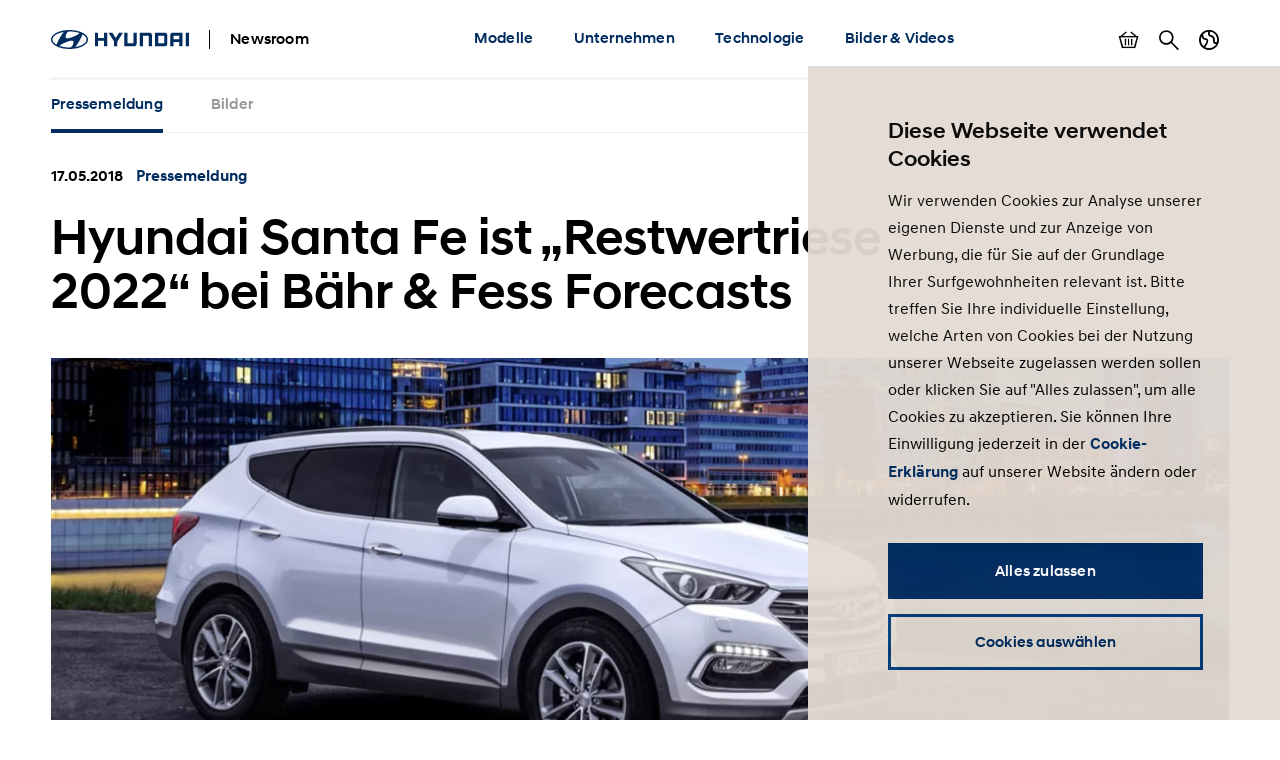

--- FILE ---
content_type: text/html; charset=UTF-8
request_url: https://www.hyundai.news/de/articles/press-releases/hyundai-santa-fe-ist-restwertriese-2022-bei-baehr-fess-forecasts.html
body_size: 13109
content:

<!DOCTYPE HTML>
<html lang="de-DE">
    <head>
    <meta charset="UTF-8"/>
    <title>Hyundai Santa Fe ist „Restwertriese 2022“ bei Bähr &amp; Fess Forecasts</title>
    <meta name="keywords" content="Flotte"/>
    
    <meta name="template" content="press-release"/>
    

    
    
    

    

    

<meta name="X-UA-Compatible" content="IE=edge"/>
<meta name="viewport" content="width=device-width, initial-scale=1"/>


    <script>var market = 'de';</script>


    
    
<link rel="stylesheet" href="/newsroom/etc.clientlibs/newsroom/clientlibs/main.996b5ba0b7102629f7d8552aa4c52657.css" type="text/css">



    
    
<script src="/newsroom/etc.clientlibs/newsroom/clientlibs/cookie-consent.ce880cb4102267c8a75ce111954a262e.js"></script>







<link rel="apple-touch-icon" sizes="180x180" href="/newsroom/etc.clientlibs/newsroom/clientlibs/main/resources/favicons/apple-touch-icon-180x180.png"/>
<link rel="icon" type="image/png" sizes="32x32" href="/newsroom/etc.clientlibs/newsroom/clientlibs/main/resources/favicons/favicon-32x32.png"/>
<link rel="icon" type="image/png" sizes="16x16" href="/newsroom/etc.clientlibs/newsroom/clientlibs/main/resources/favicons/favicon-16x16.png"/>
<link rel="manifest" href="/newsroom/etc.clientlibs/newsroom/clientlibs/main/resources/favicons/site.webmanifest"/>
<link rel="mask-icon" href="/newsroom/etc.clientlibs/newsroom/clientlibs/main/resources/favicons/safari-pinned-tab.svg" color="#002c5f"/>
<link rel="shortcut icon" href="/newsroom/etc.clientlibs/newsroom/clientlibs/main/resources/favicons/favicon.ico"/>
<meta name="msapplication-TileColor" content="#002c5f"/>
<meta name="msapplication-config" content="/newsroom/etc.clientlibs/newsroom/clientlibs/main/resources/favicons/browserconfig.xml"/>
<meta name="theme-color" content="#002c5f"/>
<meta name="google-site-verification" content="0ZNOvd6ICSFuO0fjrZa3wNx4V2IByzTsDc4jUY2IBlk"/>




    
    
        <link rel="canonical" href="https://www.hyundai.news/de/articles/press-releases/hyundai-santa-fe-ist-restwertriese-2022-bei-baehr-fess-forecasts.html"/>
    



<script>document.createElement("picture");</script>

    
    
<script src="/newsroom/etc.clientlibs/newsroom/clientlibs/picturefill.a78dbc1c289aa71ff345b7784459eec2.js"></script>





    
    
    

    

    
    
    

    
    

	
	
	
	
	
	
	
	
	

	
		
		
		
		
		

		
		
		
		
		
			
		
		
		
		
		
		
		
		

		
		

			
			

				
				

				
				
					
						
					
					
				
				
			

			
			
				
			
			
			
		

		
		

		

		
		<meta class="swiftype" name="market" data-type="string" content="de"/>
		<meta class="swiftype" name="language" data-type="string" content="de"/>
		<meta class="swiftype" name="tmpl_title" data-type="string" content="Press release"/>
		<meta class="swiftype" name="priority" data-type="string" content="2"/>
		<meta class="swiftype" name="co2disclaimer" data-type="string"/>
		<meta class="swiftype" name="image" data-type="string" content="https://s7g10.scene7.com/is/image/hyundaiautoever/300dpi-sox5233a-of-1600x1000-hires-1:Article%20List%20Item%20Image%20Desktop?wid=520&amp;hei=346"/>
		<meta class="swiftype" name="magazine" data-type="string" content="0"/>
	

	  
    <!-- Google Tag Manager -->
    <script>(function(w,d,s,l,i){w[l]=w[l]||[];w[l].push({'gtm.start':new Date().getTime(),event:'gtm.js'});var f=d.getElementsByTagName(s)[0],j=d.createElement(s),dl=l!='dataLayer'?'&l='+l:'';j.async=true;j.src='https://www.googletagmanager.com/gtm.js?id='+i+dl;f.parentNode.insertBefore(j,f);})(window,document,'script','dataLayer','GTM-NJJT9MJ');</script>
    <!-- End Google Tag Manager -->

</head>
    <body class="page-press-release page-base page basicpage">
        
        
        
        
            
    <!-- Google Tag Manager (noscript) -->
    	<noscript><iframe src="https://www.googletagmanager.com/ns.html?id=GTM-NJJT9MJ" height="0" width="0" style="display:none;visibility:hidden"></iframe></noscript>
    <!-- End Google Tag Manager (noscript) -->

            



            
<div class="pageContainer" data-swiftype-index="false">

    
        
            

	

	
	<header class="pageHeader">
		<div class="lo-container">
			<div class="pageHeader__inner clearfix">


				<div class="pageHeader__branding">
					<a href="/de.html">
						<img class="pageHeader__logo" src="/newsroom/etc.clientlibs/newsroom/clientlibs/main/resources/img/logo.svg" alt="Hyundai Newsroom"/>
					</a>

					<div class="pageHeader__siteName">Newsroom</div>
				</div>


				<div class="pageHeader__collapsibleContent">
					<div class="pageHeader__collapsibleContentBodyWrapper">
						<div class="pageHeader__collapsibleContentBody">

							<nav class="cmp-navigation pageHeader__navMenu clearfix" itemscope itemtype="http://schema.org/SiteNavigationElement">
    <ul class="cmp-navigation__group mainNav">
        
    <li class="cmp-navigation__item cmp-navigation__item--level-0 mainNav__topCategoryContainer">
    	
        
        	
    <a href="/de/modelle.html" title="Modelle" class="cmp-navigation__item-link mainNav__topCategory ">Modelle</a>

        

        
            
    <div class="megaDropdown">
		<div class="megaDropdown__inner lo-container">
			<div class="megaDropdown__content">

				<button class="megaDropdown__mobileBack">Back</button>

				<div class="megaDropdown__label typo-hl3">
					Modelle
				</div>

                <ul class="megaDropdown__links">
                    
						
	                    	


	
    
	    <li class="megaDropdown__categoryContainer">
			<div class="megaDropdown__categoryLabel">
				Modelle
			</div>
			<ul class="megaDropdown__categoryLinks">
            	
                	<li class="cmp-navigation__item cmp-navigation__item--level-2 megaDropdown__linkContainer">
                        
                        
                            
    <a href="/de/modelle/modelle/bayon.html" title="BAYON" class="cmp-navigation__item-link megaDropdown__link ">BAYON</a>

                        
                    </li>
                
                	<li class="cmp-navigation__item cmp-navigation__item--level-2 megaDropdown__linkContainer">
                        
                        
                            
    <a href="/de/modelle/modelle/i10.html" title="i10" class="cmp-navigation__item-link megaDropdown__link ">i10</a>

                        
                    </li>
                
                	<li class="cmp-navigation__item cmp-navigation__item--level-2 megaDropdown__linkContainer">
                        
                        
                            
    <a href="/de/modelle/modelle/i20.html" title="i20" class="cmp-navigation__item-link megaDropdown__link ">i20</a>

                        
                    </li>
                
                	<li class="cmp-navigation__item cmp-navigation__item--level-2 megaDropdown__linkContainer">
                        
                        
                            
    <a href="/de/modelle/modelle/i30.html" title="i30" class="cmp-navigation__item-link megaDropdown__link ">i30</a>

                        
                    </li>
                
                	<li class="cmp-navigation__item cmp-navigation__item--level-2 megaDropdown__linkContainer">
                        
                        
                            
    <a href="/de/modelle/modelle/i30-kombi.html" title="i30 Kombi" class="cmp-navigation__item-link megaDropdown__link ">i30 Kombi</a>

                        
                    </li>
                
                	<li class="cmp-navigation__item cmp-navigation__item--level-2 megaDropdown__linkContainer">
                        
                        
                            
    <a href="/de/modelle/modelle/kona.html" title="KONA" class="cmp-navigation__item-link megaDropdown__link ">KONA</a>

                        
                    </li>
                
                	<li class="cmp-navigation__item cmp-navigation__item--level-2 megaDropdown__linkContainer">
                        
                        
                            
    <a href="/de/modelle/modelle/staria.html" title="STARIA" class="cmp-navigation__item-link megaDropdown__link ">STARIA</a>

                        
                    </li>
                
                	<li class="cmp-navigation__item cmp-navigation__item--level-2 megaDropdown__linkContainer">
                        
                        
                            
    <a href="/de/modelle/modelle/tucson.html" title="TUCSON" class="cmp-navigation__item-link megaDropdown__link ">TUCSON</a>

                        
                    </li>
                
			</ul>
		</li>
    



                        
                    
						
	                    	


	
    
	    <li class="megaDropdown__categoryContainer">
			<div class="megaDropdown__categoryLabel">
				Alternative Antriebe
			</div>
			<ul class="megaDropdown__categoryLinks">
            	
                	<li class="cmp-navigation__item cmp-navigation__item--level-2 megaDropdown__linkContainer">
                        
                        
                            
    <a href="/de/modelle/alternative-antriebe/inster.html" title="INSTER" class="cmp-navigation__item-link megaDropdown__link ">INSTER</a>

                        
                    </li>
                
                	<li class="cmp-navigation__item cmp-navigation__item--level-2 megaDropdown__linkContainer">
                        
                        
                            
    <a href="/de/modelle/alternative-antriebe/ioniq-5.html" title="IONIQ 5" class="cmp-navigation__item-link megaDropdown__link ">IONIQ 5</a>

                        
                    </li>
                
                	<li class="cmp-navigation__item cmp-navigation__item--level-2 megaDropdown__linkContainer">
                        
                        
                            
    <a href="/de/modelle/alternative-antriebe/ioniq-6.html" title="IONIQ 6" class="cmp-navigation__item-link megaDropdown__link ">IONIQ 6</a>

                        
                    </li>
                
                	<li class="cmp-navigation__item cmp-navigation__item--level-2 megaDropdown__linkContainer">
                        
                        
                            
    <a href="/de/modelle/alternative-antriebe/ioniq-9.html" title="IONIQ 9" class="cmp-navigation__item-link megaDropdown__link ">IONIQ 9</a>

                        
                    </li>
                
                	<li class="cmp-navigation__item cmp-navigation__item--level-2 megaDropdown__linkContainer">
                        
                        
                            
    <a href="/de/modelle/alternative-antriebe/kona-elektro.html" title="KONA Elektro" class="cmp-navigation__item-link megaDropdown__link ">KONA Elektro</a>

                        
                    </li>
                
                	<li class="cmp-navigation__item cmp-navigation__item--level-2 megaDropdown__linkContainer">
                        
                        
                            
    <a href="/de/modelle/alternative-antriebe/kona-hybrid.html" title="KONA Hybrid" class="cmp-navigation__item-link megaDropdown__link ">KONA Hybrid</a>

                        
                    </li>
                
                	<li class="cmp-navigation__item cmp-navigation__item--level-2 megaDropdown__linkContainer">
                        
                        
                            
    <a href="/de/modelle/alternative-antriebe/nexo.html" title="NEXO" class="cmp-navigation__item-link megaDropdown__link ">NEXO</a>

                        
                    </li>
                
                	<li class="cmp-navigation__item cmp-navigation__item--level-2 megaDropdown__linkContainer">
                        
                        
                            
    <a href="/de/modelle/alternative-antriebe/santa-fe-hybrid.html" title="SANTA FE Hybrid" class="cmp-navigation__item-link megaDropdown__link ">SANTA FE Hybrid</a>

                        
                    </li>
                
                	<li class="cmp-navigation__item cmp-navigation__item--level-2 megaDropdown__linkContainer">
                        
                        
                            
    <a href="/de/modelle/alternative-antriebe/santa-fe-plug-in-hybrid.html" title="SANTA FE Plug-in-Hybrid" class="cmp-navigation__item-link megaDropdown__link ">SANTA FE Plug-in-Hybrid</a>

                        
                    </li>
                
                	<li class="cmp-navigation__item cmp-navigation__item--level-2 megaDropdown__linkContainer">
                        
                        
                            
    <a href="/de/modelle/alternative-antriebe/staria-hybrid.html" title="STARIA Hybrid" class="cmp-navigation__item-link megaDropdown__link ">STARIA Hybrid</a>

                        
                    </li>
                
                	<li class="cmp-navigation__item cmp-navigation__item--level-2 megaDropdown__linkContainer">
                        
                        
                            
    <a href="/de/modelle/alternative-antriebe/tucson-hybrid.html" title="TUCSON Hybrid" class="cmp-navigation__item-link megaDropdown__link ">TUCSON Hybrid</a>

                        
                    </li>
                
                	<li class="cmp-navigation__item cmp-navigation__item--level-2 megaDropdown__linkContainer">
                        
                        
                            
    <a href="/de/modelle/alternative-antriebe/tucson-plug-in-hybrid.html" title="TUCSON Plug-in-Hybrid" class="cmp-navigation__item-link megaDropdown__link ">TUCSON Plug-in-Hybrid</a>

                        
                    </li>
                
			</ul>
		</li>
    



                        
                    
						
	                    	


	
    
	    <li class="megaDropdown__categoryContainer">
			<div class="megaDropdown__categoryLabel">
				N Modelle
			</div>
			<ul class="megaDropdown__categoryLinks">
            	
                	<li class="cmp-navigation__item cmp-navigation__item--level-2 megaDropdown__linkContainer">
                        
                        
                            
    <a href="/de/modelle/n-modelle/ioniq-5-n.html" title="IONIQ 5 N" class="cmp-navigation__item-link megaDropdown__link ">IONIQ 5 N</a>

                        
                    </li>
                
                	<li class="cmp-navigation__item cmp-navigation__item--level-2 megaDropdown__linkContainer">
                        
                        
                            
    <a href="/de/modelle/n-modelle/ioniq-6-n.html" title="IONIQ 6 N" class="cmp-navigation__item-link megaDropdown__link ">IONIQ 6 N</a>

                        
                    </li>
                
			</ul>
		</li>
    



                        
                    
						
	                    	


	
    
	    <li class="megaDropdown__categoryContainer">
			<div class="megaDropdown__categoryLabel">
				Nutzfahrzeuge
			</div>
			<ul class="megaDropdown__categoryLinks">
            	
                	<li class="cmp-navigation__item cmp-navigation__item--level-2 megaDropdown__linkContainer">
                        
                        
                            
    <a href="/de/modelle/nutzfahrzeuge/xcient-fuel-cell-truck.html" title="XCIENT Fuel Cell Truck" class="cmp-navigation__item-link megaDropdown__link ">XCIENT Fuel Cell Truck</a>

                        
                    </li>
                
			</ul>
		</li>
    



                        
                    
						
	                    	


	
    
	    <li class="megaDropdown__categoryContainer">
			<div class="megaDropdown__categoryLabel">
				Weitere Modelle
			</div>
			<ul class="megaDropdown__categoryLinks">
            	
                	<li class="cmp-navigation__item cmp-navigation__item--level-2 megaDropdown__linkContainer">
                        
                        
                            
    <a href="/de/modelle/weitere-modelle/studien.html" title="Studien" class="cmp-navigation__item-link megaDropdown__link ">Studien</a>

                        
                    </li>
                
                	<li class="cmp-navigation__item cmp-navigation__item--level-2 megaDropdown__linkContainer">
                        
                        
                            
    <a href="/de/modelle/weitere-modelle/sondermodelle.html" title="Sondermodelle" class="cmp-navigation__item-link megaDropdown__link ">Sondermodelle</a>

                        
                    </li>
                
			</ul>
		</li>
    



                        
                    
						
	                    	


	
    
	    <li class="megaDropdown__categoryContainer">
			<div class="megaDropdown__categoryLabel">
				Technologie
			</div>
			<ul class="megaDropdown__categoryLinks">
            	
                	<li class="cmp-navigation__item cmp-navigation__item--level-2 megaDropdown__linkContainer">
                        
                        
                            
    <a href="/de/modelle/technologie/technik.html" title="Technik" class="cmp-navigation__item-link megaDropdown__link ">Technik</a>

                        
                    </li>
                
                	<li class="cmp-navigation__item cmp-navigation__item--level-2 megaDropdown__linkContainer">
                        
                        
                            
    <a href="/de/modelle/technologie/konnektivitaet.html" title="Konnektivität" class="cmp-navigation__item-link megaDropdown__link ">Konnektivität</a>

                        
                    </li>
                
                	<li class="cmp-navigation__item cmp-navigation__item--level-2 megaDropdown__linkContainer">
                        
                        
                            
    <a href="/de/modelle/technologie/sicherheit.html" title="Sicherheit" class="cmp-navigation__item-link megaDropdown__link ">Sicherheit</a>

                        
                    </li>
                
                	<li class="cmp-navigation__item cmp-navigation__item--level-2 megaDropdown__linkContainer">
                        
                        
                            
    <a href="/de/modelle/technologie/design.html" title="Design" class="cmp-navigation__item-link megaDropdown__link ">Design</a>

                        
                    </li>
                
                	<li class="cmp-navigation__item cmp-navigation__item--level-2 megaDropdown__linkContainer">
                        
                        
                            
    <a href="/de/modelle/technologie/autonomes-fahren.html" title="Autonomes Fahren" class="cmp-navigation__item-link megaDropdown__link ">Autonomes Fahren</a>

                        
                    </li>
                
			</ul>
		</li>
    



                        
                    
						
                    
                </ul>

                <ul class="megaDropdown__sidebar">
                    
	                    
                    
	                    
                    
	                    
                    
	                    
                    
	                    
                    
	                    
                    
	                    
		                    


	
    
	    <li class="megaDropdown__categoryContainer">
			<div class="megaDropdown__categoryLabel">
				Sie benötigen weitere Informationen?
			</div>
			<ul class="megaDropdown__categoryLinks">
            	
                	<li class="cmp-navigation__item cmp-navigation__item--level-2 megaDropdown__linkContainer">
                        
                        
                            
    <a href="/de/pressemeldungen-archiv.html" title="Pressemeldungen Archiv" class="cmp-navigation__item-link megaDropdown__link  megaDropdown__link--iconArchive">Pressemeldungen Archiv</a>

                        
                    </li>
                
                	<li class="cmp-navigation__item cmp-navigation__item--level-2 megaDropdown__linkContainer">
                        
                        
                            
    <a href="/de/pressemappen-archiv.html" title="Pressemappen Archiv (ab 2016)" class="cmp-navigation__item-link megaDropdown__link  megaDropdown__link--iconArchive">Pressemappen Archiv (ab 2016)</a>

                        
                    </li>
                
                	<li class="cmp-navigation__item cmp-navigation__item--level-2 megaDropdown__linkContainer">
                        
                        
                            
    <a href="http://archiv.hyundai-presselounge.de/index.phtml?FOLDERID=17" title="Pressearchiv bis 2016" class="cmp-navigation__item-link megaDropdown__link  megaDropdown__link--iconArchive">Pressearchiv bis 2016</a>

                        
                    </li>
                
			</ul>
		</li>
    



                        
                    
				</ul>
            </div>
		</div>
	</div>

        
        
    </li>

    
        
    <li class="cmp-navigation__item cmp-navigation__item--level-0 mainNav__topCategoryContainer">
    	
        
        	
    <a href="/de/unternehmen.html" title="Unternehmen" class="cmp-navigation__item-link mainNav__topCategory ">Unternehmen</a>

        

        
            
    <div class="megaDropdown">
		<div class="megaDropdown__inner lo-container">
			<div class="megaDropdown__content">

				<button class="megaDropdown__mobileBack">Back</button>

				<div class="megaDropdown__label typo-hl3">
					Unternehmen
				</div>

                <ul class="megaDropdown__links">
                    
						
	                    	


	
    
	    <li class="megaDropdown__categoryContainer">
			<div class="megaDropdown__categoryLabel">
				Hyundai Motor Deutschland
			</div>
			<ul class="megaDropdown__categoryLinks">
            	
                	<li class="cmp-navigation__item cmp-navigation__item--level-2 megaDropdown__linkContainer">
                        
                        
                            
    <a href="/de/unternehmen/hyundai-motor-deutschland/handel-strategie.html" title="Handel &amp; Strategie" class="cmp-navigation__item-link megaDropdown__link ">Handel &amp; Strategie</a>

                        
                    </li>
                
                	<li class="cmp-navigation__item cmp-navigation__item--level-2 megaDropdown__linkContainer">
                        
                        
                            
    <a href="/de/unternehmen/hyundai-motor-deutschland/zahlen-fakten.html" title="Zahlen &amp; Fakten" class="cmp-navigation__item-link megaDropdown__link ">Zahlen &amp; Fakten</a>

                        
                    </li>
                
                	<li class="cmp-navigation__item cmp-navigation__item--level-2 megaDropdown__linkContainer">
                        
                        
                            
    <a href="/de/unternehmen/hyundai-motor-deutschland/aftersales.html" title="Aftersales" class="cmp-navigation__item-link megaDropdown__link ">Aftersales</a>

                        
                    </li>
                
                	<li class="cmp-navigation__item cmp-navigation__item--level-2 megaDropdown__linkContainer">
                        
                        
                            
    <a href="/de/unternehmen/hyundai-motor-deutschland/personalien.html" title="Personalien" class="cmp-navigation__item-link megaDropdown__link ">Personalien</a>

                        
                    </li>
                
                	<li class="cmp-navigation__item cmp-navigation__item--level-2 megaDropdown__linkContainer">
                        
                        
                            
    <a href="/de/unternehmen/hyundai-motor-deutschland/flotte.html" title="Flotte" class="cmp-navigation__item-link megaDropdown__link ">Flotte</a>

                        
                    </li>
                
                	<li class="cmp-navigation__item cmp-navigation__item--level-2 megaDropdown__linkContainer">
                        
                        
                            
    <a href="/de/unternehmen/hyundai-motor-deutschland/gebrauchtwagen.html" title="Gebrauchtwagen" class="cmp-navigation__item-link megaDropdown__link ">Gebrauchtwagen</a>

                        
                    </li>
                
			</ul>
		</li>
    



                        
                    
						
	                    	


	
    
	    <li class="megaDropdown__categoryContainer">
			<div class="megaDropdown__categoryLabel">
				Hyundai Motor Company / Group 
			</div>
			<ul class="megaDropdown__categoryLinks">
            	
                	<li class="cmp-navigation__item cmp-navigation__item--level-2 megaDropdown__linkContainer">
                        
                        
                            
    <a href="/de/unternehmen/hyundai-motor-company-group/news.html" title="News" class="cmp-navigation__item-link megaDropdown__link ">News</a>

                        
                    </li>
                
                	<li class="cmp-navigation__item cmp-navigation__item--level-2 megaDropdown__linkContainer">
                        
                        
                            
    <a href="/de/unternehmen/hyundai-motor-company-group/strategie.html" title="Strategie" class="cmp-navigation__item-link megaDropdown__link ">Strategie</a>

                        
                    </li>
                
                	<li class="cmp-navigation__item cmp-navigation__item--level-2 megaDropdown__linkContainer">
                        
                        
                            
    <a href="/de/unternehmen/hyundai-motor-company-group/personalien.html" title="Personalien" class="cmp-navigation__item-link megaDropdown__link ">Personalien</a>

                        
                    </li>
                
                	<li class="cmp-navigation__item cmp-navigation__item--level-2 megaDropdown__linkContainer">
                        
                        
                            
    <a href="/de/unternehmen/hyundai-motor-company-group/wasserstofftechnologie.html" title="Wasserstofftechnologie" class="cmp-navigation__item-link megaDropdown__link ">Wasserstofftechnologie</a>

                        
                    </li>
                
			</ul>
		</li>
    



                        
                    
						
	                    	


	
    
	    <li class="megaDropdown__categoryContainer">
			<div class="megaDropdown__categoryLabel">
				Hyundai Motorsport
			</div>
			<ul class="megaDropdown__categoryLinks">
            	
                	<li class="cmp-navigation__item cmp-navigation__item--level-2 megaDropdown__linkContainer">
                        
                        
                            
    <a href="/de/unternehmen/hyundai-motorsport/tcr.html" title="TCR" class="cmp-navigation__item-link megaDropdown__link ">TCR</a>

                        
                    </li>
                
                	<li class="cmp-navigation__item cmp-navigation__item--level-2 megaDropdown__linkContainer">
                        
                        
                            
    <a href="/de/unternehmen/hyundai-motorsport/etcr.html" title="ETCR" class="cmp-navigation__item-link megaDropdown__link ">ETCR</a>

                        
                    </li>
                
                	<li class="cmp-navigation__item cmp-navigation__item--level-2 megaDropdown__linkContainer">
                        
                        
                            
    <a href="/de/unternehmen/hyundai-motorsport/wrc.html" title="WRC" class="cmp-navigation__item-link megaDropdown__link ">WRC</a>

                        
                    </li>
                
                	<li class="cmp-navigation__item cmp-navigation__item--level-2 megaDropdown__linkContainer">
                        
                        
                            
    <a href="/de/unternehmen/hyundai-motorsport/24h-nuerburgring.html" title="24h Nürburgring" class="cmp-navigation__item-link megaDropdown__link ">24h Nürburgring</a>

                        
                    </li>
                
			</ul>
		</li>
    



                        
                    
						
	                    	


	
    
	    <li class="megaDropdown__categoryContainer">
			<div class="megaDropdown__categoryLabel">
				Aktivitäten
			</div>
			<ul class="megaDropdown__categoryLinks">
            	
                	<li class="cmp-navigation__item cmp-navigation__item--level-2 megaDropdown__linkContainer">
                        
                        
                            
    <a href="/de/unternehmen/aktivitaeten/messen-veranstaltungen.html" title="Messen &amp; Veranstaltungen" class="cmp-navigation__item-link megaDropdown__link ">Messen &amp; Veranstaltungen</a>

                        
                    </li>
                
                	<li class="cmp-navigation__item cmp-navigation__item--level-2 megaDropdown__linkContainer">
                        
                        
                            
    <a href="/de/unternehmen/aktivitaeten/sponsoring-und-engagement.html" title="Sponsoring &amp; Engagement" class="cmp-navigation__item-link megaDropdown__link ">Sponsoring &amp; Engagement</a>

                        
                    </li>
                
                	<li class="cmp-navigation__item cmp-navigation__item--level-2 megaDropdown__linkContainer">
                        
                        
                            
    <a href="/de/unternehmen/aktivitaeten/auszeichnungen-awards.html" title="Auszeichnungen &amp; Awards" class="cmp-navigation__item-link megaDropdown__link ">Auszeichnungen &amp; Awards</a>

                        
                    </li>
                
                	<li class="cmp-navigation__item cmp-navigation__item--level-2 megaDropdown__linkContainer">
                        
                        
                            
    <a href="/de/unternehmen/aktivitaeten/soziale-verantwortung.html" title="Soziale Verantwortung" class="cmp-navigation__item-link megaDropdown__link ">Soziale Verantwortung</a>

                        
                    </li>
                
			</ul>
		</li>
    



                        
                    
						
                    
                </ul>

                <ul class="megaDropdown__sidebar">
                    
	                    
                    
	                    
                    
	                    
                    
	                    
                    
	                    
		                    


	
    
	    <li class="megaDropdown__categoryContainer">
			<div class="megaDropdown__categoryLabel">
				Sie benötigen weitere Informationen?
			</div>
			<ul class="megaDropdown__categoryLinks">
            	
                	<li class="cmp-navigation__item cmp-navigation__item--level-2 megaDropdown__linkContainer">
                        
                        
                            
    <a href="/de/pressemeldungen-archiv.html" title="Pressemeldungen Archiv" class="cmp-navigation__item-link megaDropdown__link  megaDropdown__link--iconArchive">Pressemeldungen Archiv</a>

                        
                    </li>
                
                	<li class="cmp-navigation__item cmp-navigation__item--level-2 megaDropdown__linkContainer">
                        
                        
                            
    <a href="/de/pressemappen-archiv.html" title="Pressemappen Archiv (ab 2016)" class="cmp-navigation__item-link megaDropdown__link  megaDropdown__link--iconArchive">Pressemappen Archiv (ab 2016)</a>

                        
                    </li>
                
                	<li class="cmp-navigation__item cmp-navigation__item--level-2 megaDropdown__linkContainer">
                        
                        
                            
    <a href="http://archiv.hyundai-presselounge.de/index.phtml?FOLDERID=17" title="Pressearchiv bis 2016" class="cmp-navigation__item-link megaDropdown__link  megaDropdown__link--iconArchive">Pressearchiv bis 2016</a>

                        
                    </li>
                
			</ul>
		</li>
    



                        
                    
				</ul>
            </div>
		</div>
	</div>

        
        
    </li>

    
        
    <li class="cmp-navigation__item cmp-navigation__item--level-0 mainNav__topCategoryContainer">
    	
        
        	
    <a href="/de/technologie.html" title="Technologie " class="cmp-navigation__item-link mainNav__topCategory ">Technologie </a>

        

        
            
    <div class="megaDropdown">
		<div class="megaDropdown__inner lo-container">
			<div class="megaDropdown__content">

				<button class="megaDropdown__mobileBack">Back</button>

				<div class="megaDropdown__label typo-hl3">
					Technologie 
				</div>

                <ul class="megaDropdown__links">
                    
						
	                    	


	
    
	    <li class="megaDropdown__categoryContainer">
			<div class="megaDropdown__categoryLabel">
				Technik
			</div>
			<ul class="megaDropdown__categoryLinks">
            	
                	<li class="cmp-navigation__item cmp-navigation__item--level-2 megaDropdown__linkContainer">
                        
                        
                            
    <a href="/de/technologie/technik/konnektivitaet.html" title="Konnektivität" class="cmp-navigation__item-link megaDropdown__link ">Konnektivität</a>

                        
                    </li>
                
                	<li class="cmp-navigation__item cmp-navigation__item--level-2 megaDropdown__linkContainer">
                        
                        
                            
    <a href="/de/technologie/technik/sicherheit.html" title="Sicherheit" class="cmp-navigation__item-link megaDropdown__link ">Sicherheit</a>

                        
                    </li>
                
                	<li class="cmp-navigation__item cmp-navigation__item--level-2 megaDropdown__linkContainer">
                        
                        
                            
    <a href="/de/technologie/technik/autonomes-fahren.html" title="Autonomes Fahren" class="cmp-navigation__item-link megaDropdown__link ">Autonomes Fahren</a>

                        
                    </li>
                
                	<li class="cmp-navigation__item cmp-navigation__item--level-2 megaDropdown__linkContainer">
                        
                        
                            
    <a href="/de/technologie/technik/antriebe.html" title="Antriebe" class="cmp-navigation__item-link megaDropdown__link ">Antriebe</a>

                        
                    </li>
                
                	<li class="cmp-navigation__item cmp-navigation__item--level-2 megaDropdown__linkContainer">
                        
                        
                            
    <a href="/de/technologie/technik/elektrifizierung.html" title="Elektrifizierung" class="cmp-navigation__item-link megaDropdown__link ">Elektrifizierung</a>

                        
                    </li>
                
                	<li class="cmp-navigation__item cmp-navigation__item--level-2 megaDropdown__linkContainer">
                        
                        
                            
    <a href="/de/technologie/technik/brennstoffzellentechnologie.html" title="Brennstoffzellentechnologie" class="cmp-navigation__item-link megaDropdown__link ">Brennstoffzellentechnologie</a>

                        
                    </li>
                
			</ul>
		</li>
    



                        
                    
						
	                    	


	
    
	    <li class="megaDropdown__categoryContainer">
			<div class="megaDropdown__categoryLabel">
				Mobilität der Zukunft
			</div>
			<ul class="megaDropdown__categoryLinks">
            	
                	<li class="cmp-navigation__item cmp-navigation__item--level-2 megaDropdown__linkContainer">
                        
                        
                            
    <a href="/de/technologie/mobilitaet-der-zukunft/urban-air-mobility.html" title="Urban Air Mobility" class="cmp-navigation__item-link megaDropdown__link ">Urban Air Mobility</a>

                        
                    </li>
                
                	<li class="cmp-navigation__item cmp-navigation__item--level-2 megaDropdown__linkContainer">
                        
                        
                            
    <a href="/de/technologie/mobilitaet-der-zukunft/smart-mobility-solutions.html" title="Smart Mobility Solutions" class="cmp-navigation__item-link megaDropdown__link ">Smart Mobility Solutions</a>

                        
                    </li>
                
                	<li class="cmp-navigation__item cmp-navigation__item--level-2 megaDropdown__linkContainer">
                        
                        
                            
    <a href="/de/technologie/mobilitaet-der-zukunft/studien.html" title="Studien" class="cmp-navigation__item-link megaDropdown__link ">Studien</a>

                        
                    </li>
                
			</ul>
		</li>
    



                        
                    
						
                    
                </ul>

                <ul class="megaDropdown__sidebar">
                    
	                    
                    
	                    
                    
	                    
		                    


	
    
	    <li class="megaDropdown__categoryContainer">
			<div class="megaDropdown__categoryLabel">
				Sie benötigen weitere Informationen?
			</div>
			<ul class="megaDropdown__categoryLinks">
            	
                	<li class="cmp-navigation__item cmp-navigation__item--level-2 megaDropdown__linkContainer">
                        
                        
                            
    <a href="/de/pressemeldungen-archiv.html" title="Pressemeldungen Archiv" class="cmp-navigation__item-link megaDropdown__link  megaDropdown__link--iconArchive">Pressemeldungen Archiv</a>

                        
                    </li>
                
                	<li class="cmp-navigation__item cmp-navigation__item--level-2 megaDropdown__linkContainer">
                        
                        
                            
    <a href="/de/pressemappen-archiv.html" title="Pressemappen Archiv (ab 2016)" class="cmp-navigation__item-link megaDropdown__link  megaDropdown__link--iconArchive">Pressemappen Archiv (ab 2016)</a>

                        
                    </li>
                
                	<li class="cmp-navigation__item cmp-navigation__item--level-2 megaDropdown__linkContainer">
                        
                        
                            
    <a href="http://archiv.hyundai-presselounge.de/index.phtml?FOLDERID=17" title="Pressearchiv bis 2016" class="cmp-navigation__item-link megaDropdown__link  megaDropdown__link--iconArchive">Pressearchiv bis 2016</a>

                        
                    </li>
                
			</ul>
		</li>
    



                        
                    
				</ul>
            </div>
		</div>
	</div>

        
        
    </li>

    
        
    <li class="cmp-navigation__item cmp-navigation__item--level-0 mainNav__topCategoryContainer">
    	
        
        	
    <a href="/de/bilder-videos.html" title="Bilder &amp; Videos" class="cmp-navigation__item-link mainNav__topCategory ">Bilder &amp; Videos</a>

        

        
            
    <div class="megaDropdown">
		<div class="megaDropdown__inner lo-container">
			<div class="megaDropdown__content">

				<button class="megaDropdown__mobileBack">Back</button>

				<div class="megaDropdown__label typo-hl3">
					Bilder &amp; Videos
				</div>

                <ul class="megaDropdown__links">
                    
						
	                    	


	
    
	    <li class="megaDropdown__categoryContainer">
			<div class="megaDropdown__categoryLabel">
				Bilder Modelle
			</div>
			<ul class="megaDropdown__categoryLinks">
            	
                	<li class="cmp-navigation__item cmp-navigation__item--level-2 megaDropdown__linkContainer">
                        
                        
                            
    <a href="/de/modelle/modelle/i10/bilder.html" title="i10" class="cmp-navigation__item-link megaDropdown__link ">i10</a>

                        
                    </li>
                
                	<li class="cmp-navigation__item cmp-navigation__item--level-2 megaDropdown__linkContainer">
                        
                        
                            
    <a href="/de/modelle/modelle/i20/bilder.html" title="i20" class="cmp-navigation__item-link megaDropdown__link ">i20</a>

                        
                    </li>
                
                	<li class="cmp-navigation__item cmp-navigation__item--level-2 megaDropdown__linkContainer">
                        
                        
                            
    <a href="/de/modelle/modelle/i30/bilder.html" title="i30" class="cmp-navigation__item-link megaDropdown__link ">i30</a>

                        
                    </li>
                
                	<li class="cmp-navigation__item cmp-navigation__item--level-2 megaDropdown__linkContainer">
                        
                        
                            
    <a href="/de/modelle/modelle/i30-kombi/bilder.html" title="i30 Kombi" class="cmp-navigation__item-link megaDropdown__link ">i30 Kombi</a>

                        
                    </li>
                
                	<li class="cmp-navigation__item cmp-navigation__item--level-2 megaDropdown__linkContainer">
                        
                        
                            
    <a href="/de/modelle/modelle/bayon/bilder.html" title="BAYON" class="cmp-navigation__item-link megaDropdown__link ">BAYON</a>

                        
                    </li>
                
                	<li class="cmp-navigation__item cmp-navigation__item--level-2 megaDropdown__linkContainer">
                        
                        
                            
    <a href="/de/modelle/alternative-antriebe/inster/bilder.html" title="INSTER" class="cmp-navigation__item-link megaDropdown__link ">INSTER</a>

                        
                    </li>
                
                	<li class="cmp-navigation__item cmp-navigation__item--level-2 megaDropdown__linkContainer">
                        
                        
                            
    <a href="/de/modelle/alternative-antriebe/ioniq-5/bilder.html" title="IONIQ 5" class="cmp-navigation__item-link megaDropdown__link ">IONIQ 5</a>

                        
                    </li>
                
                	<li class="cmp-navigation__item cmp-navigation__item--level-2 megaDropdown__linkContainer">
                        
                        
                            
    <a href="/de/modelle/n-modelle/ioniq-5-n/bilder.html" title="IONIQ 5 N" class="cmp-navigation__item-link megaDropdown__link ">IONIQ 5 N</a>

                        
                    </li>
                
                	<li class="cmp-navigation__item cmp-navigation__item--level-2 megaDropdown__linkContainer">
                        
                        
                            
    <a href="/de/modelle/alternative-antriebe/ioniq-6/bilder.html" title="IONIQ 6" class="cmp-navigation__item-link megaDropdown__link ">IONIQ 6</a>

                        
                    </li>
                
                	<li class="cmp-navigation__item cmp-navigation__item--level-2 megaDropdown__linkContainer">
                        
                        
                            
    <a href="/de/modelle/n-modelle/ioniq-6-n/bilder.html" title="IONIQ 6 N" class="cmp-navigation__item-link megaDropdown__link ">IONIQ 6 N</a>

                        
                    </li>
                
                	<li class="cmp-navigation__item cmp-navigation__item--level-2 megaDropdown__linkContainer">
                        
                        
                            
    <a href="/de/modelle/alternative-antriebe/ioniq-9/bilder.html" title="IONIQ 9" class="cmp-navigation__item-link megaDropdown__link ">IONIQ 9</a>

                        
                    </li>
                
                	<li class="cmp-navigation__item cmp-navigation__item--level-2 megaDropdown__linkContainer">
                        
                        
                            
    <a href="/de/modelle/modelle/kona/bilder.html" title="KONA" class="cmp-navigation__item-link megaDropdown__link ">KONA</a>

                        
                    </li>
                
                	<li class="cmp-navigation__item cmp-navigation__item--level-2 megaDropdown__linkContainer">
                        
                        
                            
    <a href="/de/modelle/alternative-antriebe/kona-elektro/bilder.html" title="KONA Elektro" class="cmp-navigation__item-link megaDropdown__link ">KONA Elektro</a>

                        
                    </li>
                
                	<li class="cmp-navigation__item cmp-navigation__item--level-2 megaDropdown__linkContainer">
                        
                        
                            
    <a href="/de/modelle/alternative-antriebe/kona-hybrid/bilder.html" title="KONA Hybrid" class="cmp-navigation__item-link megaDropdown__link ">KONA Hybrid</a>

                        
                    </li>
                
                	<li class="cmp-navigation__item cmp-navigation__item--level-2 megaDropdown__linkContainer">
                        
                        
                            
    <a href="/de/modelle/modelle/tucson/bilder.html" title="TUCSON" class="cmp-navigation__item-link megaDropdown__link ">TUCSON</a>

                        
                    </li>
                
                	<li class="cmp-navigation__item cmp-navigation__item--level-2 megaDropdown__linkContainer">
                        
                        
                            
    <a href="/de/modelle/alternative-antriebe/tucson-hybrid/bilder.html" title="TUCSON Hybrid" class="cmp-navigation__item-link megaDropdown__link ">TUCSON Hybrid</a>

                        
                    </li>
                
                	<li class="cmp-navigation__item cmp-navigation__item--level-2 megaDropdown__linkContainer">
                        
                        
                            
    <a href="/de/modelle/alternative-antriebe/tucson-plug-in-hybrid/bilder.html" title="TUCSON Plug-in-Hybrid" class="cmp-navigation__item-link megaDropdown__link ">TUCSON Plug-in-Hybrid</a>

                        
                    </li>
                
                	<li class="cmp-navigation__item cmp-navigation__item--level-2 megaDropdown__linkContainer">
                        
                        
                            
    <a href="/de/modelle/alternative-antriebe/nexo/bilder.html" title="NEXO" class="cmp-navigation__item-link megaDropdown__link ">NEXO</a>

                        
                    </li>
                
                	<li class="cmp-navigation__item cmp-navigation__item--level-2 megaDropdown__linkContainer">
                        
                        
                            
    <a href="/de/modelle/alternative-antriebe/santa-fe-hybrid/bilder.html" title="SANTA FE Hybrid" class="cmp-navigation__item-link megaDropdown__link ">SANTA FE Hybrid</a>

                        
                    </li>
                
                	<li class="cmp-navigation__item cmp-navigation__item--level-2 megaDropdown__linkContainer">
                        
                        
                            
    <a href="/de/modelle/alternative-antriebe/santa-fe-plug-in-hybrid/bilder.html" title="SANTA FE Plug-in-Hybrid" class="cmp-navigation__item-link megaDropdown__link ">SANTA FE Plug-in-Hybrid</a>

                        
                    </li>
                
                	<li class="cmp-navigation__item cmp-navigation__item--level-2 megaDropdown__linkContainer">
                        
                        
                            
    <a href="/de/modelle/alternative-antriebe/staria-hybrid/bilder.html" title="STARIA Hybrid" class="cmp-navigation__item-link megaDropdown__link ">STARIA Hybrid</a>

                        
                    </li>
                
			</ul>
		</li>
    



                        
                    
						
	                    	


	
    
	    <li class="megaDropdown__categoryContainer">
			<div class="megaDropdown__categoryLabel">
				Weitere Bilder
			</div>
			<ul class="megaDropdown__categoryLinks">
            	
                	<li class="cmp-navigation__item cmp-navigation__item--level-2 megaDropdown__linkContainer">
                        
                        
                            
    <a href="/de/bilder-videos/weitere-bilder/logos.html" title="Logos" class="cmp-navigation__item-link megaDropdown__link ">Logos</a>

                        
                    </li>
                
                	<li class="cmp-navigation__item cmp-navigation__item--level-2 megaDropdown__linkContainer">
                        
                        
                            
    <a href="/de/bilder-videos/weitere-bilder/personalien.html" title="Personalien" class="cmp-navigation__item-link megaDropdown__link ">Personalien</a>

                        
                    </li>
                
                	<li class="cmp-navigation__item cmp-navigation__item--level-2 megaDropdown__linkContainer">
                        
                        
                            
    <a href="/de/bilder-videos/weitere-bilder/messen.html" title="Messen" class="cmp-navigation__item-link megaDropdown__link ">Messen</a>

                        
                    </li>
                
                	<li class="cmp-navigation__item cmp-navigation__item--level-2 megaDropdown__linkContainer">
                        
                        
                            
    <a href="/de/bilder-videos/weitere-bilder/unternehmenszentrale.html" title="Unternehmenszentrale" class="cmp-navigation__item-link megaDropdown__link ">Unternehmenszentrale</a>

                        
                    </li>
                
			</ul>
		</li>
    



                        
                    
						
	                    	


	
    
	    <li class="megaDropdown__categoryContainer">
			<div class="megaDropdown__categoryLabel">
				Bilder Konzeptfahrzeuge
			</div>
			<ul class="megaDropdown__categoryLinks">
            	
                	<li class="cmp-navigation__item cmp-navigation__item--level-2 megaDropdown__linkContainer">
                        
                        
                            
    <a href="/de/bilder-videos/bilder-konzeptfahrzeuge/concept-three.html" title="Concept THREE" class="cmp-navigation__item-link megaDropdown__link ">Concept THREE</a>

                        
                    </li>
                
                	<li class="cmp-navigation__item cmp-navigation__item--level-2 megaDropdown__linkContainer">
                        
                        
                            
    <a href="/de/bilder-videos/bilder-konzeptfahrzeuge/insteroid.html" title="INSTEROID" class="cmp-navigation__item-link megaDropdown__link ">INSTEROID</a>

                        
                    </li>
                
                	<li class="cmp-navigation__item cmp-navigation__item--level-2 megaDropdown__linkContainer">
                        
                        
                            
    <a href="/de/bilder-videos/bilder-konzeptfahrzeuge/n-vision-74.html" title="N Vision 74" class="cmp-navigation__item-link megaDropdown__link ">N Vision 74</a>

                        
                    </li>
                
                	<li class="cmp-navigation__item cmp-navigation__item--level-2 megaDropdown__linkContainer">
                        
                        
                            
    <a href="/de/bilder-videos/bilder-konzeptfahrzeuge/rn22e.html" title="RN22e" class="cmp-navigation__item-link megaDropdown__link ">RN22e</a>

                        
                    </li>
                
                	<li class="cmp-navigation__item cmp-navigation__item--level-2 megaDropdown__linkContainer">
                        
                        
                            
    <a href="/de/bilder-videos/bilder-konzeptfahrzeuge/rn24.html" title="RN24" class="cmp-navigation__item-link megaDropdown__link ">RN24</a>

                        
                    </li>
                
			</ul>
		</li>
    



                        
                    
						
	                    	


	
    
	    <li class="megaDropdown__categoryContainer">
			<div class="megaDropdown__categoryLabel">
				Videos Modelle
			</div>
			<ul class="megaDropdown__categoryLinks">
            	
                	<li class="cmp-navigation__item cmp-navigation__item--level-2 megaDropdown__linkContainer">
                        
                        
                            
    <a href="/de/modelle/modelle/i10/videos.html" title="i10" class="cmp-navigation__item-link megaDropdown__link ">i10</a>

                        
                    </li>
                
                	<li class="cmp-navigation__item cmp-navigation__item--level-2 megaDropdown__linkContainer">
                        
                        
                            
    <a href="/de/modelle/modelle/i20/videos.html" title="i20" class="cmp-navigation__item-link megaDropdown__link ">i20</a>

                        
                    </li>
                
                	<li class="cmp-navigation__item cmp-navigation__item--level-2 megaDropdown__linkContainer">
                        
                        
                            
    <a href="/de/modelle/alternative-antriebe/inster/videos.html" title="INSTER" class="cmp-navigation__item-link megaDropdown__link ">INSTER</a>

                        
                    </li>
                
                	<li class="cmp-navigation__item cmp-navigation__item--level-2 megaDropdown__linkContainer">
                        
                        
                            
    <a href="/de/modelle/alternative-antriebe/ioniq-5/videos.html" title="IONIQ 5" class="cmp-navigation__item-link megaDropdown__link ">IONIQ 5</a>

                        
                    </li>
                
                	<li class="cmp-navigation__item cmp-navigation__item--level-2 megaDropdown__linkContainer">
                        
                        
                            
    <a href="/de/modelle/n-modelle/ioniq-5-n/videos.html" title="IONIQ 5 N" class="cmp-navigation__item-link megaDropdown__link ">IONIQ 5 N</a>

                        
                    </li>
                
                	<li class="cmp-navigation__item cmp-navigation__item--level-2 megaDropdown__linkContainer">
                        
                        
                            
    <a href="/de/modelle/alternative-antriebe/ioniq-6/videos.html" title="IONIQ 6" class="cmp-navigation__item-link megaDropdown__link ">IONIQ 6</a>

                        
                    </li>
                
                	<li class="cmp-navigation__item cmp-navigation__item--level-2 megaDropdown__linkContainer">
                        
                        
                            
    <a href="/de/modelle/n-modelle/ioniq-6-n/videos.html" title="IONIQ 6 N" class="cmp-navigation__item-link megaDropdown__link ">IONIQ 6 N</a>

                        
                    </li>
                
                	<li class="cmp-navigation__item cmp-navigation__item--level-2 megaDropdown__linkContainer">
                        
                        
                            
    <a href="/de/modelle/alternative-antriebe/ioniq-9/videos.html" title="IONIQ 9" class="cmp-navigation__item-link megaDropdown__link ">IONIQ 9</a>

                        
                    </li>
                
                	<li class="cmp-navigation__item cmp-navigation__item--level-2 megaDropdown__linkContainer">
                        
                        
                            
    <a href="/de/modelle/modelle/kona/videos.html" title="KONA" class="cmp-navigation__item-link megaDropdown__link ">KONA</a>

                        
                    </li>
                
                	<li class="cmp-navigation__item cmp-navigation__item--level-2 megaDropdown__linkContainer">
                        
                        
                            
    <a href="/de/modelle/alternative-antriebe/kona-elektro/videos.html" title="KONA Elektro" class="cmp-navigation__item-link megaDropdown__link ">KONA Elektro</a>

                        
                    </li>
                
                	<li class="cmp-navigation__item cmp-navigation__item--level-2 megaDropdown__linkContainer">
                        
                        
                            
    <a href="/de/modelle/modelle/tucson/videos.html" title="TUCSON" class="cmp-navigation__item-link megaDropdown__link ">TUCSON</a>

                        
                    </li>
                
                	<li class="cmp-navigation__item cmp-navigation__item--level-2 megaDropdown__linkContainer">
                        
                        
                            
    <a href="/de/modelle/alternative-antriebe/nexo/videos.html" title="NEXO" class="cmp-navigation__item-link megaDropdown__link ">NEXO</a>

                        
                    </li>
                
                	<li class="cmp-navigation__item cmp-navigation__item--level-2 megaDropdown__linkContainer">
                        
                        
                            
    <a href="/de/modelle/alternative-antriebe/santa-fe-hybrid/videos.html" title="SANTA FE Hybrid" class="cmp-navigation__item-link megaDropdown__link ">SANTA FE Hybrid</a>

                        
                    </li>
                
			</ul>
		</li>
    



                        
                    
						
	                    	


	
    
	    <li class="megaDropdown__categoryContainer">
			<div class="megaDropdown__categoryLabel">
				Videos Konzeptfahrzeuge
			</div>
			<ul class="megaDropdown__categoryLinks">
            	
                	<li class="cmp-navigation__item cmp-navigation__item--level-2 megaDropdown__linkContainer">
                        
                        
                            
    <a href="/de/bilder-videos/videos-konzeptfahrzeuge/n-vision-74.html" title="N Vision 74" class="cmp-navigation__item-link megaDropdown__link ">N Vision 74</a>

                        
                    </li>
                
                	<li class="cmp-navigation__item cmp-navigation__item--level-2 megaDropdown__linkContainer">
                        
                        
                            
    <a href="/de/bilder-videos/videos-konzeptfahrzeuge/rn22e.html" title="RN22e" class="cmp-navigation__item-link megaDropdown__link ">RN22e</a>

                        
                    </li>
                
			</ul>
		</li>
    



                        
                    
						
                    
                </ul>

                <ul class="megaDropdown__sidebar">
                    
	                    
                    
	                    
                    
	                    
                    
	                    
                    
	                    
                    
	                    
		                    


	
    
	    <li class="megaDropdown__categoryContainer">
			<div class="megaDropdown__categoryLabel">
				Sie benötigen weitere Informationen?
			</div>
			<ul class="megaDropdown__categoryLinks">
            	
                	<li class="cmp-navigation__item cmp-navigation__item--level-2 megaDropdown__linkContainer">
                        
                        
                            
    <a href="/de/pressemeldungen-archiv.html" title="Pressemeldungen Archiv" class="cmp-navigation__item-link megaDropdown__link  megaDropdown__link--iconArchive">Pressemeldungen Archiv</a>

                        
                    </li>
                
                	<li class="cmp-navigation__item cmp-navigation__item--level-2 megaDropdown__linkContainer">
                        
                        
                            
    <a href="/de/pressemappen-archiv.html" title="Pressemappen Archiv (ab 2016)" class="cmp-navigation__item-link megaDropdown__link  megaDropdown__link--iconArchive">Pressemappen Archiv (ab 2016)</a>

                        
                    </li>
                
                	<li class="cmp-navigation__item cmp-navigation__item--level-2 megaDropdown__linkContainer">
                        
                        
                            
    <a href="http://archiv.hyundai-presselounge.de/index.phtml?FOLDERID=17" title="Pressearchiv bis 2016" class="cmp-navigation__item-link megaDropdown__link  megaDropdown__link--iconArchive">Pressearchiv bis 2016</a>

                        
                    </li>
                
			</ul>
		</li>
    



                        
                    
				</ul>
            </div>
		</div>
	</div>

        
        
    </li>

    </ul>
</nav>

    


							<ul class="pageHeader__utilities clearfix">

								
									<li class="pageHeader__utilityContainer">
										<a href="/de/basket.html" class="pageHeader__utility pageHeader__utility--basket">
											Warenkorb anzeigen
											<span class="pageHeader__numBasketItems pageHeader__numBasketItems--hidden">0</span>
										</a>
									</li>
								

								
									<li class="pageHeader__utilityContainer">
										<a href="/de/search.html" class="pageHeader__utility pageHeader__utility--search">
											Suche
										</a>
									</li>
								

								
									<li class="pageHeader__utilityContainer">
										<button class="pageHeader__utility pageHeader__utility--marketSwitch">
											Länderwechsel
										</button>
										<div class="megaDropdown">
											<div class="megaDropdown__inner lo-container">
												<div class="megaDropdown__content">

													<button class="megaDropdown__mobileBack">Zurück</button>

													<div class="megaDropdown__label typo-hl3">Märkte</div>

													<ul class="megaDropdown__links">
														
															
																
																	<li class="megaDropdown__linkContainer">
																		<a class="megaDropdown__link " href="/cz.html">
																			
																			
																				Hyundai Česká republika
																			
																		</a>
																	</li>
																
															
														
															
																
																	<li class="megaDropdown__linkContainer">
																		<a class="megaDropdown__link megaDropdown__link--active" href="/de.html">
																			
																			
																				Hyundai Deutschland
																			
																		</a>
																	</li>
																
															
														
															
																
																	<li class="megaDropdown__linkContainer">
																		<a class="megaDropdown__link " href="/es.html">
																			
																			
																				Hyundai España
																			
																		</a>
																	</li>
																
															
														
															
																
																	<li class="megaDropdown__linkContainer">
																		<a class="megaDropdown__link " href="/eu.html">
																			
																			
																				Hyundai Europe
																			
																		</a>
																	</li>
																
															
														
															
																
																	<li class="megaDropdown__linkContainer">
																		<a class="megaDropdown__link " href="/fr.html">
																			
																			
																				Hyundai France
																			
																		</a>
																	</li>
																
															
														
															
																
																	<li class="megaDropdown__linkContainer">
																		<a class="megaDropdown__link " href="/it.html">
																			
																			
																				Hyundai Italia
																			
																		</a>
																	</li>
																
															
														
															
																
																	<li class="megaDropdown__linkContainer">
																		<a class="megaDropdown__link " href="/pl.html">
																			
																			
																				Newsroom Hyundai Polska
																			
																		</a>
																	</li>
																
															
														
															
																
																	<li class="megaDropdown__linkContainer">
																		<a class="megaDropdown__link " href="/sk.html">
																			
																			
																				Hyundai Slovensko
																			
																		</a>
																	</li>
																
															
														
															
																
																	<li class="megaDropdown__linkContainer">
																		<a class="megaDropdown__link " href="/uk.html">
																			
																			
																				Hyundai United Kingdom
																			
																		</a>
																	</li>
																
															
														
															
														
													</ul>
												</div>
											</div>
										</div>
									</li>
								

							</ul>

						</div>
					</div>
				</div>


				<button class="pageHeader__menuToggle">Menu umschalten</button>

			</div>
		</div>
	</header>



        
    

    
	
		<div class="subNavWrapper">
			<nav class="subNav">
				<div class="lo-container">
					<div class="subNav__scrollWrapper">
						<div class="subNav__listWrapper">
							<ul class="subNav__list">
								<li class="subNav__item">
									<a href="/de/articles/press-releases/hyundai-santa-fe-ist-restwertriese-2022-bei-baehr-fess-forecasts.html" class="subNav__link subNav__link--active">
										
											
												Pressemeldung
											
											
										
										
									</a>
								</li>
								
									
										<li class="subNav__item">
											<a href="/de/articles/press-releases/hyundai-santa-fe-ist-restwertriese-2022-bei-baehr-fess-forecasts/images.html" class="subNav__link  ">
												
													
														Bilder
													
													
												
												
											</a>
										</li>
									
								
							</ul>
						</div>
					</div>
				</div>
			</nav>
		</div>
	


    <main class="pageContent">
        <div class="root responsivegrid">


<div class="aem-Grid aem-Grid--12 aem-Grid--default--12 ">
    
    <div class="content-banner aem-GridColumn aem-GridColumn--default--12">
    
        

	<div class="compContentBanner lo-component " data-swiftype-index="true">
		<div class="lo-container">

			<div class="compContentBanner__meta cnt-teaserMeta">
				<span class="cnt-teaserMeta__time">
					17.05.2018
					
				</span>
				<span class="cnt-teaserMeta__category text-hyuBlue">
					
						Pressemeldung
					
					
					
					
				</span>
			</div>

			<h1 class="compContentBanner__headline typo-hl2">
				Hyundai Santa Fe ist „Restwertriese 2022“ bei Bähr &amp; Fess Forecasts
			</h1>

		</div>

		
		
			
    
    
        <div class="compContentBanner__imageContainer lo-container ">
            <picture class="compContentBanner__image">
                
                
                    
                        <source srcset="https://s7g10.scene7.com/is/image/hyundaiautoever/300dpi-sox5233a-of-1600x1000-hires-1:Content%20Banner%20Desktop?wid=1196&hei=448 1x, https://s7g10.scene7.com/is/image/hyundaiautoever/300dpi-sox5233a-of-1600x1000-hires-1:Content%20Banner%20Desktop?wid=2000&hei=749 2x" media="(min-width: 768px)"/>
                        <img src="https://s7g10.scene7.com/is/image/hyundaiautoever/300dpi-sox5233a-of-1600x1000-hires-1:Content%20Banner%20Mobile?wid=767&hei=668" srcset="https://s7g10.scene7.com/is/image/hyundaiautoever/300dpi-sox5233a-of-1600x1000-hires-1:Content%20Banner%20Mobile?wid=767&hei=668 1x, https://s7g10.scene7.com/is/image/hyundaiautoever/300dpi-sox5233a-of-1600x1000-hires-1:Content%20Banner%20Mobile?wid=1534&hei=1336 2x" loading="lazy" width="1169" height="448"/>
                    
                    
                
            </picture>
        </div>

        
    


        

    <div class="lo-container">
    	
    </div>


    


		

	</div>


    
</div>
<div class="share-buttons aem-GridColumn aem-GridColumn--default--12">	
	
	
	
	

	<div class="compShareButtons lo-component">
		<div class="lo-container">

			<ul class="compShareButtons__list">
				<li class="compShareButtons__listItem">
					<a href="/cdn-cgi/l/email-protection#[base64]" class="compShareButtons__button compShareButtons__button--mail" title="E-Mail">E-Mail</a>
				</li>
				<li class="compShareButtons__listItem">
					<a href="https://www.facebook.com/sharer/sharer.php?u=https://www.hyundai.news:443/de/articles/press-releases/hyundai-santa-fe-ist-restwertriese-2022-bei-baehr-fess-forecasts.html" class="compShareButtons__button compShareButtons__button--fb" target="_blank" rel="noopener" title="Facebook">Facebook</a>
				</li>
				<li class="compShareButtons__listItem">
					<a href="https://twitter.com/intent/tweet?url=https://www.hyundai.news:443/de/articles/press-releases/hyundai-santa-fe-ist-restwertriese-2022-bei-baehr-fess-forecasts.html" class="compShareButtons__button compShareButtons__button--tw" target="_blank" rel="noopener" title="Twitter">Twitter</a>
				</li>
				<li class="compShareButtons__listItem">
					<a href="https://www.linkedin.com/shareArticle?mini=true&amp;url=https://www.hyundai.news:443/de/articles/press-releases/hyundai-santa-fe-ist-restwertriese-2022-bei-baehr-fess-forecasts.html" class="compShareButtons__button compShareButtons__button--in" target="_blank" rel="noopener" title="LinkedIn">LinkedIn</a>
				</li>
			</ul>

			<script data-cfasync="false" src="/cdn-cgi/scripts/5c5dd728/cloudflare-static/email-decode.min.js"></script><script>
				function addSocialShareListener(el, type, selector) {
					el.addEventListener(type, e => {
						const target = e.target.closest(selector);
						if (target) {
							e.stopImmediatePropagation();
							e.preventDefault();
							e.stopPropagation();
							window.open(target.href, "shareWindow", "toolbar=no, scrollbars=no, resizable=yes, top=50, left=50, width=600, height=800");
						}
					}, true);
				}
				addSocialShareListener(document, "click", '.compShareButtons__button--fb,.compShareButtons__button--tw,.compShareButtons__button--in');
			</script>

		</div>
	</div></div>
<div class="responsivegrid aem-GridColumn aem-GridColumn--default--12">


<div class="aem-Grid aem-Grid--12 aem-Grid--default--12 ">
    
    <div class="text aem-GridColumn aem-GridColumn--default--12"><div class="compText lo-component">
     <div class="lo-container lo-container--narrow cnt-richText typo-body text-grey900" data-swiftype-index="true">
	    <ul><li>Drei Hyundai Modelle bei Restwert-Prognose von Bähr &amp; Fess auf dem Treppchen </li><li>Platz eins für Santa Fe und drei für i30 in der Kategorie absoluter Werterhalt in Euro </li><li>Hyundai Ioniq Hybrid mit zweithöchstem prozentualem Restwert in der Kompaktklasse </li></ul>
	</div>
</div>

    
</div>

    
</div>
</div>
<div class="press-area aem-GridColumn aem-GridColumn--default--12">
    
        

	
		<div class="compPressArea lo-component lo-component--segmentStart ">
			<div class="compPressArea__inner lo-container lo-container--narrow">

				<div class="compPressArea__info">
	                <p class="compPressArea__headline">Pressematerial</p>
	                <button class="compPressArea__contacts">Kontakte</button>
	            </div>

                <ul class="compPressArea__elements">

                    

                    
                        <li class="compPressArea__element">
                            <div class="compPressArea__elementLink compPressArea__elementLink--downloadOptions">
                                <div class="compPressArea__elementIconWrapper compPressArea__elementIconWrapper--downloadIcon"></div>
                                <p class="compPressArea__elementLinkText compPressArea__elementLinkText--download">Herunterladen</p>
                                <ul class="compPressArea__downloadList">
                                	
                                		
                                			<li class="compPressArea__downloadItem">
	                                        	<button class="compPressArea__downloadItemBtn" data-download-type="direct" data-type="archive" data-archive-file="https://cdn7.shift.agency/de/2018/05/hyundai_restwertriesen_2022.zip" data-archive-filesize-formatted="">Text und Bilder</button>
	                                        </li>
                                		
                                		
                                	
                                </ul>
                            </div>
                        </li>
                    

                    

                    
                        <li class="compPressArea__element">
                            <a class="compPressArea__elementLink" href="/de/articles/press-releases/hyundai-santa-fe-ist-restwertriese-2022-bei-baehr-fess-forecasts/images.html">
                                <div class="compPressArea__elementIconWrapper compPressArea__elementIconWrapper--imagesIcon"></div>
                                <p class="compPressArea__elementLinkText ui-link">Bilder</p>
                            </a>
                        </li>
                    

                    

                </ul>
			</div>
		</div>
	

	


    
</div>
<div class="responsivegrid aem-GridColumn aem-GridColumn--default--12">


<div class="aem-Grid aem-Grid--12 aem-Grid--default--12 ">
    
    <div class="text aem-GridColumn aem-GridColumn--default--12"><div class="compText lo-component">
     <div class="lo-container lo-container--narrow cnt-richText typo-body text-grey900" data-swiftype-index="true">
	    Hyundai erreicht mit den Modellen Santa Fe, Ioniq und i30 gleich dreimal einen Platz auf dem Podest der Restwertriesen des Frühjahrs 2022. 
	</div>
</div>

    
</div>
<div class="text aem-GridColumn aem-GridColumn--default--12"><div class="compText lo-component">
     <div class="lo-container lo-container--narrow cnt-richText typo-body text-grey900" data-swiftype-index="true">
	     Im halbjährlichen Rhythmus erstellt das Marktforschungsunternehmen Bähr &amp; Fess Forecasts GmbH in Zusammenarbeit mit FOCUS Online Analysen zum Werterhalt von Neuwagen. Prognostiziert werden der absolute und relative Werterhalt eines Fahrzeugs zum Zeitpunkt des Wiederverkaufs in vier Jahren. Die Analysen bieten Fuhrparkmanagern und Privatkunden gleichermaßen eine wertvolle Entscheidungshilfe für den Kauf eines neuen Fahrzeugs.<br />
 Im Segment SUV ist der Hyundai Santa Fe 2.4 GDI (Kraftstoffverbrauch in l/100 km: innerorts 12,9, außerorts 7,3, kombiniert 9,4; CO2-Emissionen in g/km kombiniert: 218) das Modell mit dem höchsten absoluten Werterhalt gegenüber den Wettbewerbern. Das Flaggschiff der Hyundai SUV-Palette kommt, bei einem Neupreis von 31.490 Euro für den 2.4 Benzindirekteinspritzer mit Frontantrieb und in der Ausstattung Trend, nach vier Jahren auf 17.949 Euro Restwert und ist damit der „Restwertriese 2022“. Der i30 gehört seit vielen Jahren zu den Bestsellern der Hyundai Familie. Zu der Limousine und dem Kombi haben sich in jüngster Zeit noch das Hochleistungsmodell i30 N und die Fastback Version gesellt. Bähr &amp; Fess und FOCUS Online prognostizieren dem i30 1.4 (Kraftstoffverbrauch in l/100 km innerorts 6,8-6,6, außerorts 4,9-4,8, kombiniert 5,5-5,4; CO2-    Emissionen in g/km kombiniert: 130-126) in der Ausstattung Pure einen absoluten Restwert von 8.551 Euro bei einem Neupreis von 17.450 Euro. Damit erreicht er Platz drei in der Kompaktklasse. 
	</div>
</div>

    
</div>
<div class="single-image aem-GridColumn aem-GridColumn--default--12">
    
        

	<div class="compSingleImage lo-component ">
		<div class="compSingleImage__inner lo-container">
			
			
				
				
					
    <div class="compSingleImage__imageContainer ">
        <picture class="compSingleImage__image">
            
            
                
                    <source srcset="https://s7g10.scene7.com/is/image/hyundaiautoever/hyundai-i30-2017-exterieur-0036-hires-1:Single%20Image%20Desktop?wid=885&hei=498 1x, https://s7g10.scene7.com/is/image/hyundaiautoever/hyundai-i30-2017-exterieur-0036-hires-1:Single%20Image%20Desktop?wid=1770&hei=996 2x" media="(min-width: 768px)"/>
                    <img src="https://s7g10.scene7.com/is/image/hyundaiautoever/hyundai-i30-2017-exterieur-0036-hires-1:Single%20Image%20Mobile?wid=706&hei=398" srcset="https://s7g10.scene7.com/is/image/hyundaiautoever/hyundai-i30-2017-exterieur-0036-hires-1:Single%20Image%20Mobile?wid=706&hei=398 1x, https://s7g10.scene7.com/is/image/hyundaiautoever/hyundai-i30-2017-exterieur-0036-hires-1:Single%20Image%20Mobile?wid=1412&hei=796 2x" loading="lazy" width="885" height="498"/>
                
                
            
        </picture>

        

        
            
                <div class="compSingleImage__downloadWidget ui-downloadWidgetContainer" data-id="https://www.hyundai.news:443/newsroom/dam/de/Pressemappen/i30/hyundai-i30-2017-exterieur-0036-hires.jpg" data-type="image" data-image-w260="https://s7g10.scene7.com/is/image/hyundaiautoever/hyundai-i30-2017-exterieur-0036-hires-1?wid=260&hei=173&fit=crop,1" data-image-w663="https://s7g10.scene7.com/is/image/hyundaiautoever/hyundai-i30-2017-exterieur-0036-hires-1?wid=663&hei=441&fit=crop,1" data-image-w884="https://s7g10.scene7.com/is/image/hyundaiautoever/hyundai-i30-2017-exterieur-0036-hires-1?wid=884&hei=497&fit=crop,1" data-image-print="https://www.hyundai.news:443/newsroom/dam/de/Pressemappen/i30/hyundai-i30-2017-exterieur-0036-hires.jpg?bfc=off" data-image-printsize="8952527" data-image-printsize-formatted="8,5 MB" data-image-web="https://s7g10.scene7.com/is/image/hyundaiautoever/hyundai-i30-2017-exterieur-0036-hires-1?wid=1024&bfc=off" data-image-websize="80841" data-image-websize-formatted="79 KB">
                </div>
            
        

    </div>

    

	




				
			

    		

		</div>
	</div>


    
</div>
<div class="text aem-GridColumn aem-GridColumn--default--12"><div class="compText lo-component">
     <div class="lo-container lo-container--narrow cnt-richText typo-body text-grey900" data-swiftype-index="true">
	    Hyundai hat mit Einführung des Ioniq, welcher als einziges Fahrzeug weltweit die drei wichtigsten alternativen Antriebskonzepte in einem Modell zur Wahl stellt, eine Vorreiterrolle bei umweltfreundlichen Antrieben eingenommen. Nun können sich Käufer eines Ioniq Hybrid (Kraftstoffverbrauch in l/100 km: innerorts 3,9-3,4, außerorts 3,9-3,6, kombiniert 3,9-3,4; CO2-Emissionen in g/km kombiniert: 92-79;) im Falle des Wiederverkaufs nach vier Jahren, über einen hohen Restwert freuen: Der relative Restwert beträgt 54,5 Prozent des Neupreises von 24.200 Euro für die Ausstattung Trend. Mit diesem stattlichen Wert belegt der Ioniq Hybrid den Platz zwei der Kompaktklasse der Kategorie relativer Wertverlust. 
	</div>
</div>

    
</div>
<div class="single-image aem-GridColumn aem-GridColumn--default--12">
    
        

	<div class="compSingleImage lo-component ">
		<div class="compSingleImage__inner lo-container">
			
			
				
				
					
    <div class="compSingleImage__imageContainer ">
        <picture class="compSingleImage__image">
            
            
                
                    <source srcset="https://s7g10.scene7.com/is/image/hyundaiautoever/ioniq_hybrid_6_1610:Single%20Image%20Desktop?wid=885&hei=498 1x, https://s7g10.scene7.com/is/image/hyundaiautoever/ioniq_hybrid_6_1610:Single%20Image%20Desktop?wid=1770&hei=996 2x" media="(min-width: 768px)"/>
                    <img src="https://s7g10.scene7.com/is/image/hyundaiautoever/ioniq_hybrid_6_1610:Single%20Image%20Mobile?wid=706&hei=398" srcset="https://s7g10.scene7.com/is/image/hyundaiautoever/ioniq_hybrid_6_1610:Single%20Image%20Mobile?wid=706&hei=398 1x, https://s7g10.scene7.com/is/image/hyundaiautoever/ioniq_hybrid_6_1610:Single%20Image%20Mobile?wid=1412&hei=796 2x" loading="lazy" width="885" height="498"/>
                
                
            
        </picture>

        

        
            
                <div class="compSingleImage__downloadWidget ui-downloadWidgetContainer" data-id="https://www.hyundai.news:443/newsroom/dam/eu/models/2016_ioniq_amsterdam/ioniq_hybrid_6_1610.jpg" data-type="image" data-image-w260="https://s7g10.scene7.com/is/image/hyundaiautoever/ioniq_hybrid_6_1610?wid=260&hei=173&fit=crop,1" data-image-w663="https://s7g10.scene7.com/is/image/hyundaiautoever/ioniq_hybrid_6_1610?wid=663&hei=441&fit=crop,1" data-image-w884="https://s7g10.scene7.com/is/image/hyundaiautoever/ioniq_hybrid_6_1610?wid=884&hei=497&fit=crop,1" data-image-print="https://www.hyundai.news:443/newsroom/dam/eu/models/2016_ioniq_amsterdam/ioniq_hybrid_6_1610.jpg?bfc=off" data-image-printsize="537891" data-image-printsize-formatted="525 KB" data-image-web="https://s7g10.scene7.com/is/image/hyundaiautoever/ioniq_hybrid_6_1610?wid=1024&bfc=off" data-image-websize="33333" data-image-websize-formatted="120 KB">
                </div>
            
        

    </div>

    

	




				
			

    		

		</div>
	</div>


    
</div>
<div class="text aem-GridColumn aem-GridColumn--default--12"><div class="compText lo-component">
     <div class="lo-container lo-container--narrow cnt-richText typo-body text-grey900" data-swiftype-index="true">
	    <h3>Verbrauchs- und Emissionsangaben</h3><br />
<p>Kraftstoffverbrauch in l/100 km für den Hyundai Santa Fe 2.4 GDI: innerorts 12,9, außerorts 7,3, kombiniert 9,4; CO<sub>2</sub>-Emissionen in g/km kombiniert: 218. CO<sub>2</sub>-Effizienzklasse: E.</p><br />
<p>Kraftstoffverbrauch in l/100 km für den Hyundai IONIQ Hybrid: innerorts 3,9-3,4, außerorts 3,9-3,6, kombiniert 3,9-3,4; CO<sub>2</sub>-Emissionen in g/km kombiniert: 92-79; CO<sub>2</sub>-Effizienzklasse: A+.</p><br />
<p>Kraftstoffverbrauch in l/100 km für den Hyundai i30 1.4: innerorts 6,8-6,6, außerorts 4,9-4,8, kombiniert 5,5-5,4; CO<sub>2</sub>-Emissionen in g/km kombiniert: 130-126; CO<sub>2</sub>-Effizienzklasse: C.</p><br />
<p>Angaben gemäß den amtlichen Messverfahren.</p>
	</div>
</div>

    
</div>

    
</div>
</div>
<div class="related-content aem-GridColumn aem-GridColumn--default--12">
    
        

	
		<div class="compRelatedContent lo-component lo-component--segmentStart ">
			<div class="lo-container">

				<p class="compRelatedContent__headline typo-hl3">Weiterlesen</p>

				<div class="compRelatedContent__teaserRowContainer">
					<div class="compRelatedContent__teaserRow">


						
							
							<div class="compRelatedContent__teaser">

								<a href="/de/articles/press-releases/https---www-hyundai-news-de-articles-press-releases-hyundai-deut.html" class="">
									
    
    
        
            <picture class="compRelatedContent__image">
                
                    <source srcset="https://dmassets.hyundai.com/is/image/hyundaiautoever/inster-drive-3:Related%20Content%20Image%20Desktop?wid=364&hei=205 1x, https://dmassets.hyundai.com/is/image/hyundaiautoever/inster-drive-3:Related%20Content%20Image%20Desktop?wid=728&hei=410 2x" media="(min-width: 768px)"/>
                    <img src="https://dmassets.hyundai.com/is/image/hyundaiautoever/inster-drive-3:Related%20Content%20Image%20Mobile?wid=705&hei=397" srcset="https://dmassets.hyundai.com/is/image/hyundaiautoever/inster-drive-3:Related%20Content%20Image%20Mobile?wid=705&hei=397 1x, https://dmassets.hyundai.com/is/image/hyundaiautoever/inster-drive-3:Related%20Content%20Image%20Mobile?wid=1410&hei=794 2x" loading="lazy" width="364" height="205"/>
                
                
            </picture>
        

        
    

    

								</a>

								

    



								<div class="compRelatedContent__meta cnt-teaserMeta">
									<span class="cnt-teaserMeta__time">
										
											27.11.2025
										
										
									</span>
									<span class="cnt-teaserMeta__category text-hyuBlue">
										
											Pressemeldung
										
										
										
										
									</span>
								</div>

								<p class="compRelatedContent__teaserHeadline typo-hl4">
									<a href="/de/articles/press-releases/https---www-hyundai-news-de-articles-press-releases-hyundai-deut.html" class="compRelatedContent__headlineLink">Vielfach ausgezeichnet: Hyundai INSTER ist Deutschlands bester E-Kleinwagen</a>
								</p>

								
									<p class="compRelatedContent__teaserText typo-body">Der vollelektrische City-Flitzer Hyundai INSTER blickt auf ein erfolgreiches erstes Verkaufsjahr zurück. </p>
								

							</div>
							
						
							
							<div class="compRelatedContent__teaser">

								<a href="/de/articles/press-releases/santa-fe-plug-in-hybrid-modelljahr-2026.html" class="">
									
    
    
        
            <picture class="compRelatedContent__image">
                
                    <source srcset="https://dmassets.hyundai.com/is/image/hyundaiautoever/SantaFe45:Related%20Content%20Image%20Desktop?wid=364&hei=205 1x, https://dmassets.hyundai.com/is/image/hyundaiautoever/SantaFe45:Related%20Content%20Image%20Desktop?wid=728&hei=410 2x" media="(min-width: 768px)"/>
                    <img src="https://dmassets.hyundai.com/is/image/hyundaiautoever/SantaFe45:Related%20Content%20Image%20Mobile?wid=705&hei=397" srcset="https://dmassets.hyundai.com/is/image/hyundaiautoever/SantaFe45:Related%20Content%20Image%20Mobile?wid=705&hei=397 1x, https://dmassets.hyundai.com/is/image/hyundaiautoever/SantaFe45:Related%20Content%20Image%20Mobile?wid=1410&hei=794 2x" loading="lazy" width="364" height="205"/>
                
                
            </picture>
        

        
    

    

								</a>

								

    



								<div class="compRelatedContent__meta cnt-teaserMeta">
									<span class="cnt-teaserMeta__time">
										
											19.11.2025
										
										
									</span>
									<span class="cnt-teaserMeta__category text-hyuBlue">
										
											Pressemeldung
										
										
										
										
									</span>
								</div>

								<p class="compRelatedContent__teaserHeadline typo-hl4">
									<a href="/de/articles/press-releases/santa-fe-plug-in-hybrid-modelljahr-2026.html" class="compRelatedContent__headlineLink">Sattes Leistungsplus für das große SUV: SANTA FE Plug-in-Hybrid startet ins neue Modelljahr</a>
								</p>

								
									<p class="compRelatedContent__teaserText typo-body">Nachdem die Hybridversion des SANTA FE bereits erfolgreich überarbeitet wurde, startet ab sofort auch der Plug-in-Hybrid mit umfassenden Verbesserungen in das neue Modelljahr.</p>
								

							</div>
							
						
							
							<div class="compRelatedContent__teaser">

								<a href="/de/articles/press-releases/goldenes-lenkrad-gewinner--hyundai-inster-ist-deutschlands-beste.html" class="">
									
    
    
        
            <picture class="compRelatedContent__image">
                
                    <source srcset="https://dmassets.hyundai.com/is/image/hyundaiautoever/hyundai-inster-goldenes-lenkrad-5:Related%20Content%20Image%20Desktop?wid=364&hei=205 1x, https://dmassets.hyundai.com/is/image/hyundaiautoever/hyundai-inster-goldenes-lenkrad-5:Related%20Content%20Image%20Desktop?wid=728&hei=410 2x" media="(min-width: 768px)"/>
                    <img src="https://dmassets.hyundai.com/is/image/hyundaiautoever/hyundai-inster-goldenes-lenkrad-5:Related%20Content%20Image%20Mobile?wid=705&hei=397" srcset="https://dmassets.hyundai.com/is/image/hyundaiautoever/hyundai-inster-goldenes-lenkrad-5:Related%20Content%20Image%20Mobile?wid=705&hei=397 1x, https://dmassets.hyundai.com/is/image/hyundaiautoever/hyundai-inster-goldenes-lenkrad-5:Related%20Content%20Image%20Mobile?wid=1410&hei=794 2x" loading="lazy" width="364" height="205"/>
                
                
            </picture>
        

        
    

    

								</a>

								

    



								<div class="compRelatedContent__meta cnt-teaserMeta">
									<span class="cnt-teaserMeta__time">
										
											18.11.2025
										
										
									</span>
									<span class="cnt-teaserMeta__category text-hyuBlue">
										
											Pressemeldung
										
										
										
										
									</span>
								</div>

								<p class="compRelatedContent__teaserHeadline typo-hl4">
									<a href="/de/articles/press-releases/goldenes-lenkrad-gewinner--hyundai-inster-ist-deutschlands-beste.html" class="compRelatedContent__headlineLink">Goldenes Lenkrad Gewinner: Hyundai INSTER ist Deutschlands bestes Auto unter 25.000 Euro</a>
								</p>

								
									<p class="compRelatedContent__teaserText typo-body">Krönender Abschluss des ersten Verkaufsjahres: Der vollelektrische Hyundai INSTER wird mit dem Goldenen Lenkrad von AUTO BILD &amp; BILD am SONNTAG in der Kategorie „Fahrzeuge unter 25.000 Euro“ ausgezeichnet. </p>
								

							</div>
							
						

					</div>
				</div>
			</div>
		</div>
	

	


    
</div>
<div class="component-reference aem-GridColumn aem-GridColumn--default--12">
    
        

	

	
    
        

	
		<div class="compContact lo-component lo-component--segmentStart bg-lightSand ">
	        <div class="compContact__inner compContact__inner--overlayActive lo-container">
	            <div class="compContact__content">

	                <p class="compContact__headline typo-hl3">Pressekontakt</p>

	                <ul class="compContact__contactsContainer compContact__contactsContainer--blurred">

	                    
	                        <li class="compContact__contact">

	                            <div class="compContact__detailsWrapper">
	                                <div class="compContact__details">

	                                    
										
											
    

    
        
        
            
                <img class="compContact__avatar" src="https://dmassets.hyundai.com/is/image/hyundaiautoever/hyundai-christopher-rux-0425-01:Contact?wid=70&hei=70" srcset="https://dmassets.hyundai.com/is/image/hyundaiautoever/hyundai-christopher-rux-0425-01:Contact?wid=70&hei=70 1x, https://dmassets.hyundai.com/is/image/hyundaiautoever/hyundai-christopher-rux-0425-01:Contact?wid=140&hei=140 2x" width="70" height="70"/>
            
            
        
    



										
	                                    <div class="compContact__info">

	                                        <p class="compContact__name text-black">Christopher Rux</p>

	                                        
		                                        <p class="compContact__position text-grey800">Leiter Presse &amp; Öffentlichkeitsarbeit</p>
		                                    

	                                    </div>
	                                </div>
	                            </div>

								
								
									<div class="compContact__actions compContact__actions--threeLines">
								
								
                                
                                	<a class="compContact__action" href="/cdn-cgi/l/email-protection#ed8e859f849e99829d85889fc39f9895ad85949883898c84c38988"><span class="__cf_email__" data-cfemail="ef8c879d869c9b809f878a9dc19d9a97af87969a818b8e86c18b8a">[email&#160;protected]</span></a>
                                

                                

                                
                                    <div class="compcontact__actionWrapper">
                                        <span class="compContact__actionPrefix">m. </span><a class="compContact__action" href="tel:+491712213798">+49 171 2213798</a>
                                    </div>
                                

                                
	                        </li>
	                    
	                        <li class="compContact__contact">

	                            <div class="compContact__detailsWrapper">
	                                <div class="compContact__details">

	                                    
										
											
    

    
        
        
            
                <img class="compContact__avatar" src="https://dmassets.hyundai.com/is/image/hyundaiautoever/hyundai-deutschland-nicole-welscher-0425-02:Contact?wid=70&hei=70" srcset="https://dmassets.hyundai.com/is/image/hyundaiautoever/hyundai-deutschland-nicole-welscher-0425-02:Contact?wid=70&hei=70 1x, https://dmassets.hyundai.com/is/image/hyundaiautoever/hyundai-deutschland-nicole-welscher-0425-02:Contact?wid=140&hei=140 2x" width="70" height="70"/>
            
            
        
    



										
	                                    <div class="compContact__info">

	                                        <p class="compContact__name text-black">Nicole Welscher</p>

	                                        
		                                        <p class="compContact__position text-grey800">Unternehmenskommunikation</p>
		                                    

	                                    </div>
	                                </div>
	                            </div>

								
								
									<div class="compContact__actions compContact__actions--threeLines">
								
								
                                
                                	<a class="compContact__action" href="/cdn-cgi/l/email-protection#0d63646e626168237a68617e6e65687f4d65747863696c64236968"><span class="__cf_email__" data-cfemail="ee80878d81828bc0998b829d8d868b9cae86979b808a8f87c08a8b">[email&#160;protected]</span></a>
                                

                                

                                
                                    <div class="compcontact__actionWrapper">
                                        <span class="compContact__actionPrefix">m. </span><a class="compContact__action" href="tel:+491715595661">+49 171 5595661</a>
                                    </div>
                                

                                
	                        </li>
	                    
	                        <li class="compContact__contact">

	                            <div class="compContact__detailsWrapper">
	                                <div class="compContact__details">

	                                    
										
											
    

    
        
        
            
                <img class="compContact__avatar" src="https://dmassets.hyundai.com/is/image/hyundaiautoever/hyundai-deutschland-stephanie-niermann-0425-02:Contact?wid=70&hei=70" srcset="https://dmassets.hyundai.com/is/image/hyundaiautoever/hyundai-deutschland-stephanie-niermann-0425-02:Contact?wid=70&hei=70 1x, https://dmassets.hyundai.com/is/image/hyundaiautoever/hyundai-deutschland-stephanie-niermann-0425-02:Contact?wid=140&hei=140 2x" width="70" height="70"/>
            
            
        
    



										
	                                    <div class="compContact__info">

	                                        <p class="compContact__name text-black">Stephanie Niermann</p>

	                                        
		                                        <p class="compContact__position text-grey800">Unternehmenskommunikation</p>
		                                    

	                                    </div>
	                                </div>
	                            </div>

								
								
									<div class="compContact__actions compContact__actions--threeLines">
								
								
                                
                                	<a class="compContact__action" href="/cdn-cgi/l/email-protection#e19295849189808f8884cf8f8884938c808f8fa18998948f858088cf8584"><span class="__cf_email__" data-cfemail="017275647169606f68642f6f6864736c606f6f416978746f6560682f6564">[email&#160;protected]</span></a>
                                

                                

                                
                                    <div class="compcontact__actionWrapper">
                                        <span class="compContact__actionPrefix">m. </span><a class="compContact__action" href="tel:+491739058640">+49 173 9058640</a>
                                    </div>
                                

                                
	                        </li>
	                    
	                        <li class="compContact__contact">

	                            <div class="compContact__detailsWrapper">
	                                <div class="compContact__details">

	                                    
										
											
    

    
        
        
            
                <img class="compContact__avatar" src="https://dmassets.hyundai.com/is/image/hyundaiautoever/hyundai-deutschland-saskia-krueger-0425-02:Contact?wid=70&hei=70" srcset="https://dmassets.hyundai.com/is/image/hyundaiautoever/hyundai-deutschland-saskia-krueger-0425-02:Contact?wid=70&hei=70 1x, https://dmassets.hyundai.com/is/image/hyundaiautoever/hyundai-deutschland-saskia-krueger-0425-02:Contact?wid=140&hei=140 2x" width="70" height="70"/>
            
            
        
    



										
	                                    <div class="compContact__info">

	                                        <p class="compContact__name text-black">Saskia Krüger </p>

	                                        
		                                        <p class="compContact__position text-grey800">Teamleiterin Produkt und Digitale Kommunikation</p>
		                                    

	                                    </div>
	                                </div>
	                            </div>

								
								
									<div class="compContact__actions compContact__actions--threeLines">
								
								
                                
                                	<a class="compContact__action" href="/cdn-cgi/l/email-protection#5d2e3c2e36343c73362f28383a382f1d35242833393c34733938"><span class="__cf_email__" data-cfemail="ff8c9e8c94969ed1948d8a9a989a8dbf97868a919b9e96d19b9a">[email&#160;protected]</span></a>
                                

                                

                                
                                    <div class="compcontact__actionWrapper">
                                        <span class="compContact__actionPrefix">m. </span><a class="compContact__action" href="tel:+491607459608">+49 160 7459608</a>
                                    </div>
                                

                                
	                        </li>
	                    
	                        <li class="compContact__contact">

	                            <div class="compContact__detailsWrapper">
	                                <div class="compContact__details">

	                                    
										
											
    

    
        
        
            
                <img class="compContact__avatar" src="https://dmassets.hyundai.com/is/image/hyundaiautoever/hyundai-deutschland-lena-page-0425:Contact?wid=70&hei=70" srcset="https://dmassets.hyundai.com/is/image/hyundaiautoever/hyundai-deutschland-lena-page-0425:Contact?wid=70&hei=70 1x, https://dmassets.hyundai.com/is/image/hyundaiautoever/hyundai-deutschland-lena-page-0425:Contact?wid=140&hei=140 2x" width="70" height="70"/>
            
            
        
    



										
	                                    <div class="compContact__info">

	                                        <p class="compContact__name text-black">Lena Page</p>

	                                        
		                                        <p class="compContact__position text-grey800">Produkt- und interne Kommunikation</p>
		                                    

	                                    </div>
	                                </div>
	                            </div>

								
								
									<div class="compContact__actions compContact__actions--threeLines">
								
								
                                
                                	<a class="compContact__action" href="/cdn-cgi/l/email-protection#365a5358571846575153765e4f435852575f185253"><span class="__cf_email__" data-cfemail="e08c858e81ce90818785a08899958e848189ce8485">[email&#160;protected]</span></a>
                                

                                

                                
                                    <div class="compcontact__actionWrapper">
                                        <span class="compContact__actionPrefix">m. </span><a class="compContact__action" href="tel:+491623960453">+49 162 3960453</a>
                                    </div>
                                

                                
	                        </li>
	                    
	                </ul>

	                <div class="compContact__overlayContainer">
	                    <div class="compContact__overlay">

	                        <div class="compContact__overlayUserType">

	                            <p class="compContact__overlayHeadline typo-hl4">Ich bin ein Kunde</p>

	                            <p class="compContact__overlayText">
	                                Ich bin an einem Modell interessiert oder habe eine spezielle Frage über Hyundai.
	                            </p>

	                            <a href="https://www.hyundai.com/de/de/kontakt.html" class="ui-button"><span class="ui-button__label">Zur Kundenseite wechseln</span></a>

	                        </div>
	                        <div class="compContact__overlayDivider"></div>

	                        <div class="compContact__overlayUserType">

	                            <p class="compContact__overlayHeadline typo-hl4">Ich bin ein Journalist</p>

	                            <p class="compContact__overlayText">
	                                Ich suche nach einem direkten Pressekontakt von Hyundai.
	                            </p>

	                            <button class="compContact__selectBtn ui-button ui-button--white"><span class="ui-button__label">Pressekontakt anzeigen</span></button>
	                        </div>
	                    </div>
	                </div>
	            </div>
	        </div>
	    </div>
	

	

    



    
</div>

    
</div>
</div>

    </main>

    
        
            

	

	
    






<footer class="pageFooter bg-grey900 text-grey500 ">

	<button class="pageFooter__scrollTopBtn" aria-label="Scroll to top"></button>
	<div class="pageFooter__inner lo-container">
		<div class="pageFooter__nav">

			<ul class="pageFooter__navCols">

				
					<li class="pageFooter__navCol">
						<p class="pageFooter__navColHeadline">
							
							
								Veröffentlichungen
							
						</p>
						<ul>
							
								
									<li class="pageFooter__navColLinkWrapper">
										
										
											<a class="pageFooter__link" href="/de/veroeffentlichungen/pressemeldungen.html">
												
												Pressemeldungen
											</a>
										
									</li>
								
							
						</ul>
					</li>
				

				
					<li class="pageFooter__navCol">
						<p class="pageFooter__navColHeadline">
							
							
								Services für Journalisten
							
						</p>
						<ul>
							
								
									<li class="pageFooter__navColLinkWrapper">
										
										
											<a class="pageFooter__link" href="/de/services-fuer-journalisten/uebersicht-aller-services.html">
												
												Übersicht aller Services
											</a>
										
									</li>
								
							
								
									<li class="pageFooter__navColLinkWrapper">
										
											<a class="pageFooter__link" href="/de/services-fuer-journalisten/corporate-website.html" target="_blank">
												
												Hyundai Motor Deutschland
											</a>
										
										
									</li>
								
							
						</ul>
					</li>
				

				
					<li class="pageFooter__navCol pageFooter__navCol--small">
						<p class="pageFooter__navColHeadline">Follow us</p>

						<ul class="pageFooter__socialMediaButtons">
							
								<li class="pageFooter__socialMediaButtonWrapper">
									<a href="https://www.facebook.com/hyundai.deutschland/" class="pageFooter__socialMediaButton pageFooter__socialMediaButton--fb" target="_blank" rel="noopener" title="Facebook">Facebook</a>
								</li>
							

							
								<li class="pageFooter__socialMediaButtonWrapper">
									<a href="https://www.instagram.com/hyundai_de/?hl=de+" class="pageFooter__socialMediaButton pageFooter__socialMediaButton--ig" target="_blank" rel="noopener" title="Instagram">Instagram</a>
								</li>
							

							
								<li class="pageFooter__socialMediaButtonWrapper">
									<a href="https://twitter.com/Hyundai_DE" class="pageFooter__socialMediaButton pageFooter__socialMediaButton--tw" target="_blank" rel="noopener" title="Twitter">Twitter</a>
								</li>
							

							
								<li class="pageFooter__socialMediaButtonWrapper">
									<a href="https://www.youtube.com/user/HyundaiMotorGermany" class="pageFooter__socialMediaButton pageFooter__socialMediaButton--yt" target="_blank" rel="noopener" title="YouTube">YouTube</a>
								</li>
							

							
								<li class="pageFooter__socialMediaButtonWrapper">
									LinkedIn
								</li>
							

							
						</ul>
					</li>
				

				
					<li class="pageFooter__navCol">
						<p class="pageFooter__navColHeadline">Markets</p>
						<div class="pageFooter__marketSwitch">
							<select class="pageFooter__marketSwitchInput" onchange="location = this.value;">
								
									
										
											
											
												<option value="/cz.html">Hyundai Česká republika</option>
											
										
									
								
									
										
											
												<option value="/de.html" selected="selected">Hyundai Deutschland</option>
											
											
										
									
								
									
										
											
											
												<option value="/es.html">Hyundai España</option>
											
										
									
								
									
										
											
											
												<option value="/eu.html">Hyundai Europe</option>
											
										
									
								
									
										
											
											
												<option value="/fr.html">Hyundai France</option>
											
										
									
								
									
										
											
											
												<option value="/it.html">Hyundai Italia</option>
											
										
									
								
									
										
											
											
												<option value="/pl.html">Newsroom Hyundai Polska</option>
											
										
									
								
									
										
											
											
												<option value="/sk.html">Hyundai Slovensko</option>
											
										
									
								
									
										
											
											
												<option value="/uk.html">Hyundai United Kingdom</option>
											
										
									
								
									
								
							</select>
						</div>
					</li>
				
			</ul>
		</div>

		<div class="pageFooter__info">

			<p class="pageFooter__copyright">&copy; Copyright 2025 Hyundai Motor Deutschland GmbH</p>


			
				<ul class="pageFooter__infoLinks">

					
						
							<li class="pageFooter__infoLinkWrapper">
								
								
									<a class="pageFooter__link" href="/de/footer-servicelinks/datenschutzerklaerung.html">
										
										Datenschutzerklärung
									</a>
								
							</li>
						
					
						
							<li class="pageFooter__infoLinkWrapper">
								
								
									<a class="pageFooter__link" href="/de/footer-servicelinks/nutzungsbedingungen.html">
										
										Nutzungsbedingungen
									</a>
								
							</li>
						
					
						
							<li class="pageFooter__infoLinkWrapper">
								
								
									<a class="pageFooter__link" href="/de/footer-servicelinks/cookie-erklaerung.html">
										
										Cookie-Erklärung
									</a>
								
							</li>
						
					
						
							<li class="pageFooter__infoLinkWrapper">
								
								
									<a class="pageFooter__link" href="/de/footer-servicelinks/impressum.html">
										
										Impressum
									</a>
								
							</li>
						
					
				</ul>
			
		</div>

		
		
			
				<div class="pageFooter__co2Info">
					<p>Weitere Informationen zum offiziellen Kraftstoffverbrauch und den offiziellen spezifischen CO2-Emissionen neuer Personenkraftwagen können dem <a href="https://www.dat.de/leitfaden/LeitfadenCO2.pdf" target="_blank">„Leitfaden über den Kraftstoffverbrauch, die CO2-Emissionen und den Stromverbrauch neuer Personenkraftwagen“</a> entnommen werden, der an allen Verkaufsstellen und bei <a href="https://www.dat.de/home.html" target="_blank">DAT</a> unentgeltlich erhältlich ist.</p>
<p> </p>

				</div>
			
		

	</div>
</footer>



        
    

    
        
    <section class="u-section is-container" data-js-item="tag-section" data-css="u-section">
        <div class="section__content is-container">
            <div class="u-grid-row">
                <div class="u-grid-col is-col-mobile-12 is-col-tablet-12">
                    <div class="cookie-disclaimer--default" role="group" data-css="c-cookie-disclaimer" data-js-module="cookie-disclaimer" data-js-options='{&quot;cookieConsentValue&quot;:&quot;1,2,3,4&quot;,&quot;cookieConsentLocalValue&quot;:&quot;&quot;,&quot;cookieName&quot;:&quot;cookieconsent_de&quot;,&quot;cookieNameLocal&quot;:&quot;cookieconsentlocal_de&quot;,&quot;cookieDays&quot;:365}'>
                        <p class="cookie-disclaimer__title">Diese Webseite verwendet Cookies</p>
                        <div class="cookie-disclaimer__text cnt-richText">
                            <div class="c-rte--cookie-disclaimer" data-css="c-rte">
                                <p>Wir verwenden Cookies zur Analyse unserer eigenen Dienste und zur Anzeige von Werbung, die für Sie auf der Grundlage Ihrer Surfgewohnheiten relevant ist. Bitte treffen Sie Ihre individuelle Einstellung, welche Arten von Cookies bei der Nutzung unserer Webseite zugelassen werden sollen oder klicken Sie auf &quot;Alles zulassen&quot;, um alle Cookies zu akzeptieren. Sie können Ihre Einwilligung jederzeit in der <a href="/de/cookie-erklaerung.html">Cookie-Erklärung</a> auf unserer Website ändern oder widerrufen. </p>

                            </div>
                        </div>
                        <div class="cookie-disclaimer__cta-wrapper">
                            <div class="cookie-disclaimer__cta" data-js-item="cookie-disclaimer-cta">

                                <a href="#" class="ui-button" id="cookie-disclaimer__cta__accept" data-css="c-cta" title="Alles zulassen"><span class="ui-button__label">Alles zulassen</span></a>

                            </div>
                            <div class="cookie-disclaimer__cta">

                                <a class="ui-button ui-button--white" data-css="c-cta" title="Cookies auswählen" href="/de/cookie-erklaerung.html"><span class="ui-button__label">Cookies auswählen</span></a>

                            </div>
                        </div>
                    </div>
                </div>
            </div>
        </div>
    </section>


    
    
</div>
            
    
    

    
    
<script data-cfasync="false" src="/cdn-cgi/scripts/5c5dd728/cloudflare-static/email-decode.min.js"></script><script src="/newsroom/etc.clientlibs/clientlibs/granite/jquery.1fc733054ddb2e2fcd4a0f763671047b.js"></script>
<script src="/newsroom/etc.clientlibs/clientlibs/granite/utils.a21d361818b30206df3d6bb4e9432229.js"></script>



    
    
<script src="/newsroom/etc.clientlibs/clientlibs/granite/jquery/granite.ed0d934d509c9dab702088c125c92b4f.js"></script>



    
    
<script src="/newsroom/etc.clientlibs/newsroom/clientlibs/main.e5b64cd53d6eb8d320bcc69f79ebba5d.js"></script>




    

    

    
    
    

            

        
    </body>
</html>


--- FILE ---
content_type: text/css
request_url: https://www.hyundai.news/newsroom/etc.clientlibs/newsroom/clientlibs/main.996b5ba0b7102629f7d8552aa4c52657.css
body_size: 22894
content:
.component {
  width: 100%;
  border: 1px solid #808080;
  margin-bottom: 20px;
}
.component__title {
  font-size: 18px;
  color: #808080;
  font-style: italic;
  background: #D3D3D3;
  padding: 10px;
}
.component__editLayer {
  display: inline-block;
  flex-shrink: 0;
}
.component img {
  width: 100%;
  display: block;
}
.infoMessage {
  display: none;
}
.editMode .infoMessage {
  display: block;
}
.editMode.compDoubleImageRegular .compDoubleImageRegular__imageLeft-editLayer {
  position: relative;
  left: -30%;
  top: -300px;
}
.editMode.compTwoImagesWithText .compTwoImagesWithText__imageFirst-editLayer,
.editMode.compTwoImagesWithText .compTwoImagesWithText__imageSecond-editLayer {
  display: block;
}
.editMode.compContentBanner .component__editLayer {
  display: block;
}
.editMode.compModelTeasers .compModelTeasers__modelWrapper,
.editMode.compModelTeasers .compModelTeasers__model {
  display: inline-block;
}
.editMode.compModelTeasers .compModelTeasers__image {
  width: 200px;
}
.editMode.compImageGallery .image-gallery-item {
  width: 200px;
  float: left;
}
.editMode.compImageGallery .newpar {
  clear: both;
}
.editMode.compImageGalleryWithText .image-gallery-with-text-item {
  width: 350px;
  margin: 1px;
  float: left;
}
.editMode.compImageGalleryWithText .compImageGalleryWithText__textImageWrapper {
  flex-direction: column-reverse;
}
.editMode.compImageGalleryWithText .compImageGalleryWithText__textContainer {
  margin-top: 0px;
}
.editMode.compImageGalleryWithText .newpar {
  clear: both;
}
.editMode.compImageCollection .image-collection-item {
  width: calc(23%);
  float: left;
  margin: 1px;
  padding: 20px;
  /*background: rgb(0,44,95);*/
  /*background: linear-gradient(90deg, rgba(0,44,95,0.5) 0%, rgba(9,9,121,0.5) 44%, rgba(0,170,210,0.5) 85%);*/
}
.editMode.compImageCollection .newpar {
  clear: both;
}
.editMode.compVideoCollection .video-collection-item {
  width: calc(23%);
  float: left;
  margin: 1px;
  padding: 20px;
  /*background: rgb(0,44,95);*/
  /*background: linear-gradient(90deg, rgba(0,44,95,0.5) 0%, rgba(9,9,121,0.5) 44%, rgba(0,170,210,0.5) 85%);*/
}
.editMode.compVideoCollection .newpar {
  clear: both;
}
.editMode.compLogoGroup .logo-group-item {
  width: 140px;
  float: left;
  margin: 1px;
  padding: 20px;
  /*background: rgb(0,44,95);*/
  /*background: linear-gradient(90deg, rgba(0,44,95,0.5) 0%, rgba(9,9,121,0.5) 44%, rgba(0,170,210,0.5) 85%);*/
}
.editMode.compLogoGroup .newpar {
  clear: both;
}

html,body,div,span,applet,object,iframe,h1,h2,h3,h4,h5,h6,p,blockquote,pre,a,abbr,acronym,address,big,cite,code,del,dfn,em,img,ins,kbd,q,s,samp,small,strike,strong,sub,sup,tt,var,b,u,i,center,dl,dt,dd,ol,ul,li,fieldset,form,label,legend,table,caption,tbody,tfoot,thead,tr,th,td,article,aside,canvas,details,embed,figure,figcaption,footer,header,hgroup,menu,nav,output,ruby,section,summary,time,mark,audio,video{margin:0;padding:0;border:0;font:inherit;font-size:100%;vertical-align:baseline}html{line-height:1}ol,ul{list-style:none}table{border-collapse:collapse;border-spacing:0}caption,th,td{text-align:left;font-weight:normal;vertical-align:middle}q,blockquote{quotes:none}q:before,q:after,blockquote:before,blockquote:after{content:"";content:none}a img{border:none}article,aside,details,figcaption,figure,footer,header,hgroup,main,menu,nav,section,summary{display:block}.tns-outer{padding:0 !important}.tns-outer [hidden]{display:none !important}.tns-outer [aria-controls],.tns-outer [data-action]{cursor:pointer}.tns-slider{-webkit-transition:all 0s;-o-transition:all 0s;transition:all 0s}.tns-slider>.tns-item{-webkit-box-sizing:border-box;box-sizing:border-box}.tns-horizontal.tns-subpixel{white-space:nowrap}.tns-horizontal.tns-subpixel>.tns-item{display:inline-block;vertical-align:top;white-space:normal}.tns-horizontal.tns-no-subpixel:after{content:"";display:table;clear:both}.tns-horizontal.tns-no-subpixel>.tns-item{float:left}.tns-horizontal.tns-carousel.tns-no-subpixel>.tns-item{margin-right:-100%}.tns-no-calc{position:relative;left:0}.tns-gallery{position:relative;left:0;min-height:1px}.tns-gallery>.tns-item{position:absolute;left:-100%;-webkit-transition:transform 0s,opacity 0s;-webkit-transition:opacity 0s,-webkit-transform 0s;transition:opacity 0s,-webkit-transform 0s;-o-transition:transform 0s,opacity 0s;transition:transform 0s,opacity 0s;transition:transform 0s,opacity 0s,-webkit-transform 0s}.tns-gallery>.tns-slide-active{position:relative;left:auto !important}.tns-gallery>.tns-moving{-webkit-transition:all .25s;-o-transition:all .25s;transition:all .25s}.tns-autowidth{display:inline-block}.tns-lazy-img{-webkit-transition:opacity .6s;-o-transition:opacity .6s;transition:opacity .6s;opacity:.6}.tns-lazy-img.tns-complete{opacity:1}.tns-ah{-webkit-transition:height 0s;-o-transition:height 0s;transition:height 0s}.tns-ovh{overflow:hidden}.tns-visually-hidden{position:absolute;left:-10000em}.tns-transparent{opacity:0;visibility:hidden}.tns-fadeIn{opacity:1;filter:alpha(opacity=100);z-index:0}.tns-normal,.tns-fadeOut{opacity:0;filter:alpha(opacity=0);z-index:-1}.tns-vpfix{white-space:nowrap}.tns-vpfix>div,.tns-vpfix>li{display:inline-block}.tns-t-subp2{margin:0 auto;width:310px;position:relative;height:10px;overflow:hidden}.tns-t-ct{width:2333.3333333%;width:-moz-calc(100% * 70 / 3);width:2333.3333333333%;position:absolute;right:0}.tns-t-ct:after{content:"";display:table;clear:both}.tns-t-ct>div{width:1.4285714%;width:-moz-calc(100% / 70);width:1.4285714286%;height:10px;float:left}form input.st-search-input{font-size:12px;padding:5px 9px 5px 27px;height:18px;width:200px;color:#666;border:1px solid #ccc;outline:none;background:#fcfcfc url([data-uri]) no-repeat 7px 7px}.swiftype-widget .autocomplete{font-family:"Helvetica Neue",Helvetica,Arial,"Lucida Grande",sans-serif;background-color:#fff;display:block;list-style-type:none;margin:0;padding:0;-webkit-box-shadow:0 1px 2px rgba(0,0,0,.5);box-shadow:0 1px 2px rgba(0,0,0,.5);position:absolute;border-radius:3px;text-align:left}.swiftype-widget .autocomplete ul{font-family:"Helvetica Neue",Helvetica,Arial,"Lucida Grande",sans-serif;background-color:#fff;display:block;list-style-type:none;margin:0;padding:0;border-radius:3px;text-align:left}.swiftype-widget .autocomplete li{border-top:1px solid #e5e5e5;border-bottom:1px solid #fff;cursor:pointer;padding:10px 8px;font-size:13px;list-style-type:none;background-image:none;margin:0}.swiftype-widget .autocomplete li:first-child{border-top:1px solid #fff;border-radius:3px 3px 0 0}.swiftype-widget .autocomplete li:last-child{border-radius:0 0 3px 3px}.swiftype-widget .autocomplete li.active{border-top:1px solid #145a93;border-bottom:1px solid #086aa8;background-color:#1285d5;background:-webkit-gradient(linear, 50% 0%, 50% 100%, color-stop(0%, #37a3e9), color-stop(100%, #1285d5));background:-webkit-linear-gradient(#37a3e9, #1285d5);background:-o-linear-gradient(#37a3e9, #1285d5);background:-webkit-gradient(linear, left top, left bottom, from(#37a3e9), to(#1285d5));background:linear-gradient(#37a3e9, #1285d5);-webkit-box-shadow:0 1px 0 #69bdf3 inset;box-shadow:0 1px 0 #69bdf3 inset}.swiftype-widget .autocomplete li p{font-size:13px;line-height:16px;margin:0;padding:0}.swiftype-widget .autocomplete li p.title{font-weight:bold;color:#1c6cb5}.swiftype-widget .autocomplete li p.title em{color:#0b2644;font-style:normal;font-weight:bold}.swiftype-widget .autocomplete li.active p.title{text-shadow:0 -1px 0 rgba(0,0,0,.3);color:#fff}.swiftype-widget .autocomplete li.active p.title em{color:#fff;font-style:normal}.swiftype-widget .autocomplete li .sections{color:#999;font-size:11px}.swiftype-widget .autocomplete li .sections em{color:#666;font-style:normal}.swiftype-widget .autocomplete li .sections .section{display:inline}.swiftype-widget .autocomplete li.active .sections{text-shadow:0 -1px 0 rgba(0,0,0,.3);color:#a9d7f1}.swiftype-widget .autocomplete li.active .sections em{color:#a9d7f1;font-style:normal}.swiftype-widget .autocomplete li.noResults{pointer-events:none}@font-face{font-family:HyundaiText;src:url("main/resources/fonts/HyundaiTextReg.woff2?v=1") format("woff2"),url("main/resources/fonts/HyundaiTextReg.woff?v=1") format("woff");font-weight:400;font-style:normal;font-display:swap}@font-face{font-family:HyundaiText;src:url("main/resources/fonts/HyundaiTextMedium.woff2?v=1") format("woff2"),url("main/resources/fonts/HyundaiTextMedium.woff?v=1") format("woff");font-weight:500;font-style:normal;font-display:swap}@font-face{font-family:HyundaiText;src:url("main/resources/fonts/HyundaiTextBold.woff2?v=1") format("woff2"),url("main/resources/fonts/HyundaiTextBold.woff?v=1") format("woff");font-weight:700;font-style:normal;font-display:swap}@font-face{font-family:HyundaiHead;src:url("main/resources/fonts/HyundaiHeadReg.woff2?v=1") format("woff2"),url("main/resources/fonts/HyundaiHeadReg.woff?v=1") format("woff");font-weight:400;font-style:normal;font-display:swap}@font-face{font-family:HyundaiHead;src:url("main/resources/fonts/HyundaiHeadMedium.woff2?v=1") format("woff2"),url("main/resources/fonts/HyundaiHeadMedium.woff?v=1") format("woff");font-weight:500;font-style:normal;font-display:swap}@font-face{font-family:HyundaiHead;src:url("main/resources/fonts/HyundaiHeadBold.woff2?v=1") format("woff2"),url("main/resources/fonts/HyundaiHeadBold.woff?v=1") format("woff");font-weight:700;font-style:normal;font-display:swap}@font-face{font-family:HyundaiIcons;src:url("main/resources/fonts/hyundai.woff2?v=2") format("woff2"),url("main/resources/fonts/hyundai.woff?v=2") format("woff");font-weight:400;font-style:normal}.bg-sand{background-color:#e4dcd3}.bg-lightSand{background-color:#f6f3f2}.bg-grey900{background-color:#323232}.bg-grey1000{background-color:#1c1b1b}.text-black{color:#000}.text-white{color:#fff}.text-hyuBlue{color:#002c5f}.text-activeBlue{color:#00aad2}.text-grey400{color:#b7b7b7}.text-grey500{color:#999}.text-grey600{color:#767676}.text-grey800{color:#444}.text-grey900{color:#323232}.text-active-red{color:#e63312}.swipeFade{position:relative}.swipeFade__button{all:unset;position:absolute;top:0;right:0;display:none;width:70px;height:100%;z-index:1;cursor:pointer;background:-webkit-gradient(linear, left top, right top, from(rgba(255, 255, 255, 0)), to(white));background:-webkit-linear-gradient(left, rgba(255, 255, 255, 0) 0%, white 100%);background:-o-linear-gradient(left, rgba(255, 255, 255, 0) 0%, white 100%);background:linear-gradient(to right, rgba(255, 255, 255, 0) 0%, white 100%);background:-webkit-gradient(linear, left top, right top, from(rgba(255, 255, 255, 0.2)), color-stop(20%, rgba(255, 255, 255, 0.63)), color-stop(65%, #FFF));background:-webkit-linear-gradient(left, rgba(255, 255, 255, 0.2) 0%, rgba(255, 255, 255, 0.63) 20%, #FFF 65%);background:-o-linear-gradient(left, rgba(255, 255, 255, 0.2) 0%, rgba(255, 255, 255, 0.63) 20%, #FFF 65%);background:linear-gradient(90deg, rgba(255, 255, 255, 0.2) 0%, rgba(255, 255, 255, 0.63) 20%, #FFF 65%)}.swipeFade__button::after{display:block;font-family:HyundaiIcons;font-weight:normal;-webkit-font-smoothing:antialiased;-moz-osx-font-smoothing:grayscale;content:"";position:absolute;font-size:16px;top:5px;right:5px;width:16px;height:16px;line-height:1;z-index:1;padding-right:5px;text-align:right}.swipeFade--shadow .swipeFade__button{display:block}.lo-container{max-width:calc(1196px + 2 * 4%);margin:0 auto;padding:0 4%}.lo-container--narrow{max-width:calc(780px + 2 * 4%)}.lo-container--inner{max-width:calc(1196px)}.lo-component{margin-bottom:60px}.lo-component--segmentStart{margin-top:60px}@media(max-width: 767px){.lo-component--segmentStart{margin-top:60px}}.typo-hl1{font-family:HyundaiHead,arial,sans-serif;font-size:64px;line-height:68px;font-weight:700}@media(max-width: 767px){.typo-hl1{font-size:54px;line-height:58px}}.typo-hl2{font-family:HyundaiHead,arial,sans-serif;font-size:50px;line-height:54px;font-weight:500}@media(max-width: 1023px){.typo-hl2{font-size:40px;line-height:44px}}@media(max-width: 767px){.typo-hl2{font-size:31px;line-height:36px}}.typo-hl3{font-family:HyundaiHead,arial,sans-serif;font-size:34px;line-height:42px;font-weight:500}@media(max-width: 1023px){.typo-hl3{font-size:28px;line-height:34px}}@media(max-width: 767px){.typo-hl3{font-size:24px;line-height:29px}}.typo-hl4{font-family:HyundaiHead,arial,sans-serif;font-size:22px;line-height:28px;font-weight:500}@media(max-width: 767px){.typo-hl4{font-size:19px;line-height:24px}}.typo-body{font-family:HyundaiText,arial,sans-serif;font-size:16px;line-height:27px;font-weight:400}.typo-lead{font-family:HyundaiText,arial,sans-serif;font-size:20px;line-height:30px;font-weight:500}@media(max-width: 767px){.typo-lead{font-size:16px;line-height:27px}}.typo-legal{font-family:HyundaiText,arial,sans-serif;font-size:16px;line-height:22px;font-weight:400}.typo-tagline{font-family:HyundaiText,arial,sans-serif;font-size:14px;line-height:18px;font-weight:400}.ui-link{display:inline-block;font-family:HyundaiHead,arial,sans-serif;font-size:15px;line-height:19px;font-weight:500;letter-spacing:.2px;color:#002c5f;text-decoration:none}.ui-link:after{font-family:HyundaiIcons;font-weight:normal;-webkit-font-smoothing:antialiased;-moz-osx-font-smoothing:grayscale;content:"";display:inline-block;margin-left:10px;font-size:.7em;vertical-align:-0.05em;-webkit-transition:-webkit-transform .2s;transition:-webkit-transform .2s;-o-transition:transform .2s;transition:transform .2s;transition:transform .2s, -webkit-transform .2s;-webkit-transform:translateX(0);-ms-transform:translateX(0);transform:translateX(0)}.ui-link:hover:after,.ui-link:focus:after{-webkit-transform:translateX(5px);-ms-transform:translateX(5px);transform:translateX(5px)}.ui-link:focus-visible{outline:2px solid #002c5f;outline-offset:5px}.ui-download-link{display:inline-block;font-family:HyundaiHead,arial,sans-serif;font-size:15px;line-height:19px;font-weight:500;letter-spacing:.2px;color:#002c5f;text-decoration:none}.ui-download-link::before{font-family:HyundaiIcons;font-weight:normal;-webkit-font-smoothing:antialiased;-moz-osx-font-smoothing:grayscale;content:"";display:inline-block;-webkit-margin-end:10px;margin-inline-end:10px;font-size:18px;vertical-align:middle;width:20px;height:20px}.ui-download-link:hover{color:#004489}.ui-download-link:focus-visible{outline:2px solid #002c5f;outline-offset:5px}.ui-radioBtn{display:inline-block;position:relative;overflow:hidden;-webkit-user-select:none;-moz-user-select:none;-ms-user-select:none;user-select:none;height:28px;font-size:16px;line-height:28px;font-weight:500}.ui-radioBtn__input{display:none}.ui-radioBtn__label{display:inline-block;position:relative;padding-left:43px;cursor:pointer}.ui-radioBtn__label:before{content:"";position:absolute;top:calc(50% - 14px);left:0;height:28px;width:28px;border:2px solid #b7b7b7;-webkit-transition:background-color .2s;-o-transition:background-color .2s;transition:background-color .2s}.ui-radioBtn__label:after{content:"";position:absolute;display:none;left:2px;top:calc(50% - 12px);width:16px;height:16px;margin:4px;background-color:#002c5f}.ui-radioBtn__label:hover:before{background-color:#e5e5e5}.ui-radioBtn__input:checked+.ui-radioBtn__label:after{display:block}.ui-checkbox{display:inline-block;position:relative;overflow:hidden;-webkit-user-select:none;-moz-user-select:none;-ms-user-select:none;user-select:none;padding-left:43px;height:28px;font-size:14px;letter-spacing:.2px;line-height:28px}.ui-checkbox__input{display:none}.ui-checkbox__label{display:inline-block;position:relative;cursor:pointer}.ui-checkbox__label:before{content:"";position:absolute;top:calc(50% - 14px);left:-43px;height:28px;width:28px;background-color:#f6f3f2;border:2px solid #b7b7b7;-webkit-transition:background-color .2s;-o-transition:background-color .2s;transition:background-color .2s}.ui-checkbox__label:after{content:"";position:absolute;display:none;left:-33px;top:6px;width:8px;height:12px;border:solid #002c5f;border-width:0 2px 2px 0;-webkit-transform:rotate(45deg);-ms-transform:rotate(45deg);transform:rotate(45deg)}.ui-checkbox__label:hover:before{background-color:#e5e5e5}.ui-checkbox__input:checked+.ui-checkbox__label:after{display:block}.ui-button{position:relative;display:inline-block;margin:0;padding:19px 40px 18px;font-family:HyundaiHead,arial,sans-serif;font-size:15px;line-height:19px;font-weight:500;letter-spacing:.2px;color:#fff;text-decoration:none;border:0;background-color:#002c5f;overflow:hidden;cursor:pointer;vertical-align:bottom}.ui-button _:-ms-fullscreen,:root .ui-button{padding-bottom:15px;line-height:22px}.ui-button__label{position:relative;z-index:1}.ui-button__label:before{font-family:HyundaiIcons;font-weight:normal;-webkit-font-smoothing:antialiased;-moz-osx-font-smoothing:grayscale;display:inline-block;margin:-19px 10px -18px 0;font-size:18px;vertical-align:middle}.ui-button:after{content:"";position:absolute;top:0;left:0;width:100%;height:100%;background-color:#003c78;-webkit-transform:translateX(-100%);-ms-transform:translateX(-100%);transform:translateX(-100%);-webkit-transition:-webkit-transform .2s;transition:-webkit-transform .2s;-o-transition:transform .2s;transition:transform .2s;transition:transform .2s, -webkit-transform .2s}.ui-button:hover:after,.ui-button:focus:after{-webkit-transform:translateX(0);-ms-transform:translateX(0);transform:translateX(0)}.ui-button--white{padding:16px 37px 15px;color:#002c5f;background-color:transparent;border:3px solid #003c78;-webkit-transition:color .2s;-o-transition:color .2s;transition:color .2s}.ui-button--white:after{width:calc(100% + 1px);background-color:#003c78}.ui-button--white:hover,.ui-button--white:focus{color:#fff}.ui-button--white _:-ms-fullscreen,:root .ui-button--white{padding-bottom:12px}.ui-button--whiteGrey{padding:16px 37px 15px;color:#767676;background-color:transparent;border:3px solid #767676;-webkit-transition:color .2s;-o-transition:color .2s;transition:color .2s}.ui-button--whiteGrey:after{width:calc(100% + 1px);background-color:#767676}.ui-button--whiteGrey:hover,.ui-button--whiteGrey:focus{color:#fff}.ui-button--whiteGrey _:-ms-fullscreen,:root .ui-button--whiteGrey{padding-bottom:12px}.ui-button--download .ui-button__label:before{content:""}.ui-button--archive .ui-button__label:before{content:""}.ui-button--share .ui-button__label:before{content:"";vertical-align:initial}.ui-downloadWidget{position:relative;display:inline-block}.ui-downloadWidget__toggle{display:block;position:relative;width:35px;height:35px;margin:0;padding:0;border:2px solid #fff;background-color:rgba(28,27,27,.2);text-indent:-999px;overflow:hidden}.ui-downloadWidget__toggle:after{font-family:HyundaiIcons;font-weight:normal;-webkit-font-smoothing:antialiased;-moz-osx-font-smoothing:grayscale;content:"";position:absolute;top:0;left:0;width:100%;height:100%;font-size:25px;line-height:31px;text-indent:0;color:#fff}.ui-downloadWidget__toggle:hover{cursor:pointer}.ui-downloadWidget__toggle--inBasket:after{content:"";font-size:20px}.ui-downloadWidget__flyout{display:none;position:absolute;bottom:100%;left:50%;width:210px;margin-bottom:16px;-webkit-transform:translateX(-50%);-ms-transform:translateX(-50%);transform:translateX(-50%);background:#fff;z-index:2}.ui-downloadWidget__flyout:before{content:"";position:absolute;bottom:-50px;left:0;width:100%;height:50px;background:transparent;border-radius:0 0 50% 50%/0 0 100% 100%}.ui-downloadWidget__flyout--alignedLeft{left:auto;right:0;-webkit-transform:none;-ms-transform:none;transform:none}.ui-downloadWidget__flyout--alignedLeft:before{border-radius:0 0 0 50%/0 100%}.ui-downloadWidget__flyout--alignedLeft .ui-downloadWidget__flyoutItem:last-child:after{right:18px}.ui-downloadWidget__flyoutItem:last-child{position:relative}.ui-downloadWidget__flyoutItem:last-child:after{content:"";position:absolute;bottom:-26px;right:50%;-webkit-transform:translateX(50%);-ms-transform:translateX(50%);transform:translateX(50%);border:13px solid transparent;border-top-color:#003c78;pointer-events:none}.ui-downloadWidget__button{display:block;width:100%;padding-left:20px;padding-right:20px}.ui-downloadWidget:hover .ui-downloadWidget__flyout,.ui-downloadWidget:focus .ui-downloadWidget__flyout{display:block}.cnt-richText h2,.cnt-richText h3,.cnt-richText h4,.cnt-richText h5,.cnt-richText h6,.cnt-richText p,.cnt-richText ul,.cnt-richText ol{margin-bottom:20px}.cnt-richText h2:last-child,.cnt-richText h3:last-child,.cnt-richText h4:last-child,.cnt-richText h5:last-child,.cnt-richText h6:last-child,.cnt-richText p:last-child,.cnt-richText ul:last-child,.cnt-richText ol:last-child{margin-bottom:0}.cnt-richText h2{font-family:HyundaiHead,arial,sans-serif;font-size:34px;line-height:42px;font-weight:500;color:#1c1b1b}@media(max-width: 1023px){.cnt-richText h2{font-size:28px;line-height:34px}}@media(max-width: 767px){.cnt-richText h2{font-size:24px;line-height:29px}}.cnt-richText h2:not(:first-child){margin-top:50px}.cnt-richText h3{font-family:HyundaiHead,arial,sans-serif;font-size:22px;line-height:28px;font-weight:500}@media(max-width: 767px){.cnt-richText h3{font-size:19px;line-height:24px}}.cnt-richText h3:not(:first-child){margin-top:50px}.cnt-richText h4{font-size:20px;line-height:28px}.cnt-richText h4:not(:first-child){margin-top:40px}.cnt-richText ul li{margin-left:16px;margin-bottom:10px;padding-left:9px;list-style-type:disc}.cnt-richText ul li:last-child{margin-bottom:0}.cnt-richText ol{counter-reset:item}.cnt-richText ol li{position:relative;padding-left:25px;margin-bottom:10px}.cnt-richText ol li:before{content:counter(item) ".";counter-increment:item;position:absolute;left:0;font-weight:700}.cnt-richText ol li:last-child{margin-bottom:0}.cnt-richText strong,.cnt-richText b{font-weight:700}.cnt-richText em,.cnt-richText i{font-style:italic}.cnt-richText sup{position:relative;bottom:.4em;font-size:.6em}.cnt-richText sub{position:relative;top:.4em;font-size:.6em}.cnt-richText a{font-weight:700;color:#002c5f;text-decoration:none}.cnt-richText a:hover,.cnt-richText a:focus{text-decoration:underline}@media(max-width: 767px){.cnt-richText h4{font-size:18px;line-height:24px}}.cnt-teaserMeta{font-family:HyundaiText,arial,sans-serif;font-size:16px;line-height:27px;font-weight:700}.cnt-teaserMeta__time{margin-right:10px}.cnt-embeddedVideo{position:relative;width:100%;height:0;padding-bottom:56.25%;overflow:hidden}.cnt-embeddedVideo>iframe{position:absolute;top:0;left:0;width:calc(100% + .5px);height:calc(100% + .5px)}.cnt-mediaCookieWall{padding:15px 20px;background:rgba(255,255,255,.9)}.cnt-teaserCard--hasjs a{outline:none}.clearfix:after{display:block;content:"";clear:both}*,*:before,*:after{-webkit-box-sizing:border-box;box-sizing:border-box}img{max-width:100%;height:auto;vertical-align:middle}img[loading]{background-color:#f2f2f2}strong{font-weight:700}body{font-family:HyundaiText,arial,sans-serif;font-size:20px;line-height:1.5;color:#000;-webkit-font-smoothing:antialiased;-moz-osx-font-smoothing:grayscale}.pageHeader{position:absolute;top:0;left:0;width:100%;z-index:20;-webkit-transition:background-color .2s;-o-transition:background-color .2s;transition:background-color .2s}.pageHeader:after{content:"";position:absolute;top:0;left:0;width:100%;height:100%;background-color:rgba(255,255,255,.97);z-index:-1;opacity:0;-webkit-transition:opacity .2s;-o-transition:opacity .2s;transition:opacity .2s}.pageHeader--withBackground:after{opacity:1}.pageHeader--sticky{position:fixed;-webkit-transform:translateY(-100%);-ms-transform:translateY(-100%);transform:translateY(-100%);-webkit-transition:background-color .2s,-webkit-transform .35s ease-out;transition:background-color .2s,-webkit-transform .35s ease-out;-o-transition:background-color .2s,transform .35s ease-out;transition:background-color .2s,transform .35s ease-out;transition:background-color .2s,transform .35s ease-out,-webkit-transform .35s ease-out}.pageHeader--sticky:after{opacity:1}.pageHeader--stickyNoTransition{-webkit-transition:none;-o-transition:none;transition:none}.pageHeader--stickyVisible{-webkit-transform:translateY(0);-ms-transform:translateY(0);transform:translateY(0)}.pageHeader__inner{display:-webkit-box;display:-ms-flexbox;display:flex;height:80px;border-bottom:3px solid #f6f3f2}.pageHeader__branding{padding:30px 0}.pageHeader__logo{float:left}.pageHeader__siteName{margin-left:20px;padding-left:20px;border-left:1px solid #000;float:left;font-size:15px;line-height:19px;font-weight:500;font-family:HyundaiHead,arial,sans-serif;letter-spacing:.2px}.pageHeader__menuToggle{display:none;position:relative;float:right;width:40px;height:40px;margin-top:10px;border:0;background:0;text-indent:-999px;color:#000;text-decoration:none;overflow:hidden;cursor:pointer}.pageHeader__menuToggle:after{font-family:HyundaiIcons;font-weight:normal;-webkit-font-smoothing:antialiased;-moz-osx-font-smoothing:grayscale;content:"";position:absolute;top:0;left:0;width:100%;font-size:23px;line-height:40px;text-align:center;text-indent:0}.pageHeader__menuToggle--open:after{content:""}.pageHeader__collapsibleContent{-webkit-box-flex:1;-ms-flex:1;flex:1}.pageHeader__collapsibleContentBodyWrapper{display:-webkit-box;display:-ms-flexbox;display:flex;-webkit-box-pack:end;-ms-flex-pack:end;justify-content:flex-end;-webkit-box-flex:1;-ms-flex:1;flex:1}.pageHeader__collapsibleContentBody{display:-webkit-box;display:-ms-flexbox;display:flex;-webkit-box-flex:1;-ms-flex:1;flex:1}.pageHeader__navMenu{display:-webkit-box;display:-ms-flexbox;display:flex;-webkit-box-pack:center;-ms-flex-pack:center;justify-content:center;-webkit-box-flex:1;-ms-flex:1;flex:1;padding-left:10px}.pageHeader__utilities{float:right;padding:20px 0}.pageHeader__utilityContainer{float:left}.pageHeader__utility{display:block;position:relative;width:40px;height:40px;padding:0;border:0;background:0;text-indent:-999px;color:#000;text-decoration:none;-webkit-transition:color .2s;-o-transition:color .2s;transition:color .2s;overflow:hidden;cursor:pointer}.pageHeader__utility:after{font-family:HyundaiIcons;font-weight:normal;-webkit-font-smoothing:antialiased;-moz-osx-font-smoothing:grayscale;position:absolute;top:0;left:0;width:100%;font-size:20px;line-height:40px;text-align:center;text-indent:0}.pageHeader__utility:hover,.pageHeader__utility:focus{color:#003c78}.pageHeader__utility--open,.pageHeader__utility--open:hover,.pageHeader__utility--open:focus,.pageHeader__utility--active{color:#00aad2}.pageHeader__utility--basket:after{content:""}.pageHeader__utility--search:after{content:""}.pageHeader__utility--marketSwitch:after{content:""}.pageHeader__numBasketItems{position:absolute;bottom:6px;right:6px;width:15px;height:15px;text-indent:0;font-size:10px;line-height:16px;font-weight:700;text-align:center;color:#fff;background:#e63312;border-radius:50%;z-index:1}.pageHeader__numBasketItems--hidden{display:none}@media(max-width: 1023px){.pageHeader__inner{display:block;height:60px}.pageHeader__branding{float:left;padding:20px 0}.pageHeader__menuToggle{display:block;float:right}.pageHeader__collapsibleContent{display:none;position:absolute;top:100%;left:0;width:100%;height:calc(100vh - 60px);background-color:rgba(255,255,255,.97);z-index:1;opacity:0;overflow:hidden;-webkit-transition:opacity .2s;-o-transition:opacity .2s;transition:opacity .2s}.pageHeader__collapsibleContent--open{opacity:1}.pageHeader__collapsibleContentBodyWrapper{display:block;position:relative;width:200%;height:100%;-webkit-transform:translateX(0%);-ms-transform:translateX(0%);transform:translateX(0%);-webkit-transition:-webkit-transform .4s;transition:-webkit-transform .4s;-o-transition:transform .4s;transition:transform .4s;transition:transform .4s, -webkit-transform .4s}.pageHeader__collapsibleContentBodyWrapper--shifted{-webkit-transform:translateX(-50%);-ms-transform:translateX(-50%);transform:translateX(-50%)}.pageHeader__collapsibleContentBody{display:block;width:50%;max-height:100%;padding:40px 0 80px;overflow-y:auto}.pageHeader__navMenu,.pageHeader__utilities{float:none;width:auto;margin:0;padding:0 calc(4% + 20px)}.pageHeader__navMenu{display:block}.pageHeader__utilities{margin-top:40px;margin-bottom:80px}}@media(max-width: 767px){.pageHeader:after{opacity:1}.pageHeader__siteName{margin-left:10px;padding-left:10px}.pageHeader__menuToggle{display:block}}.mainNav{float:left}.mainNav__topCategoryContainer{float:left}.mainNav__topCategoryContainer:not(:last-child){margin-right:42px}.mainNav__topCategory{display:block;margin-bottom:-3px;font-size:15px;line-height:77px;font-family:HyundaiHead,arial,sans-serif;font-weight:500;letter-spacing:.2px;color:#002c5f;text-decoration:none;border-bottom:3px solid transparent;-webkit-transition:color .2s,border-color .2s;-o-transition:color .2s,border-color .2s;transition:color .2s,border-color .2s}.mainNav__topCategory:hover,.mainNav__topCategory:focus{border-bottom-color:#002c5f}.mainNav__topCategory--open,.mainNav__topCategory--open:hover,.mainNav__topCategory--open:focus{color:#00aad2;border-bottom-color:#00aad2}.mainNav__topCategory--active{color:#00aad2}.mainNav__topCategory.megaDropdown__link--iconContact,.mainNav__topCategory.megaDropdown__link--iconArchive,.mainNav__topCategory.megaDropdown__link--iconSubcontent{padding-left:20px}.mainNav__topCategory.megaDropdown__link--iconContact:before,.mainNav__topCategory.megaDropdown__link--iconArchive:before,.mainNav__topCategory.megaDropdown__link--iconSubcontent:before{line-height:77px;font-size:15px;top:0}@media(max-width: 1300px){.mainNav__topCategoryContainer:not(:last-child){margin-right:calc(20px + 22 * (100vw - 1024px) / 276);content:1300px}}@media(max-width: 1023px){.mainNav{float:none}.mainNav__topCategoryContainer{float:none}.mainNav__topCategoryContainer:not(:last-child){margin:0 0 30px}.mainNav__topCategory{padding:0;font-size:30px;line-height:42px;font-weight:500}.mainNav__topCategory.megaDropdown__link--iconContact,.mainNav__topCategory.megaDropdown__link--iconArchive,.mainNav__topCategory.megaDropdown__link--iconSubcontent{padding-left:40px}.mainNav__topCategory.megaDropdown__link--iconContact:before,.mainNav__topCategory.megaDropdown__link--iconArchive:before,.mainNav__topCategory.megaDropdown__link--iconSubcontent:before{line-height:42px;font-size:30px}}.megaDropdown{display:none;position:absolute;top:100%;left:0;width:100%;height:calc(100vh - 80px);background-color:rgba(255,255,255,.97);z-index:1;cursor:url("main/resources/img/cursor-icons/close.png") 22 22,auto;opacity:0;overflow-y:auto;-webkit-transition:opacity .2s;-o-transition:opacity .2s;transition:opacity .2s}.megaDropdown--open{opacity:1}.megaDropdown__content{display:-webkit-box;display:-ms-flexbox;display:flex;padding:80px 0 90px}.megaDropdown__mobileBack{display:none;position:relative;left:-15px;width:40px;height:40px;margin-bottom:30px;padding:0;border:0;background:0;text-indent:-999px;overflow:hidden;cursor:pointer}.megaDropdown__mobileBack:after{font-family:HyundaiIcons;font-weight:normal;-webkit-font-smoothing:antialiased;-moz-osx-font-smoothing:grayscale;content:"";position:absolute;top:0;left:0;width:100%;font-size:20px;line-height:40px;text-align:center;text-indent:0}.megaDropdown__label{width:25%;color:#b7b7b7;padding-right:4.347826087%}.megaDropdown__links{width:50%;-webkit-column-count:2;-moz-column-count:2;column-count:2;padding-top:8px}.megaDropdown__sidebar{width:25%;padding-top:8px}.megaDropdown__categoryContainer{-webkit-column-break-inside:avoid;-moz-column-break-inside:avoid;break-inside:avoid;margin-bottom:35px}.megaDropdown__categoryContainer .megaDropdown__categoryLinks{-webkit-column-break-inside:avoid;-moz-column-break-inside:avoid;break-inside:avoid}.megaDropdown__categoryLabel{padding:8px 0;font-family:HyundaiHead,arial,sans-serif;font-size:15px;line-height:19px;font-weight:500;color:#999}.megaDropdown__linkContainer{padding-right:17.3913043478%}.megaDropdown__link{display:inline-block;padding:8px 0;font-family:HyundaiHead,arial,sans-serif;font-size:15px;line-height:19px;font-weight:500;color:#002c5f;text-decoration:none;-webkit-transition:color .2s;-o-transition:color .2s;transition:color .2s}.megaDropdown__link:hover{color:#00aad2}.megaDropdown__link--iconContact,.megaDropdown__link--iconArchive,.megaDropdown__link--iconSubcontent{position:relative;padding-left:40px}.megaDropdown__link--iconContact:before,.megaDropdown__link--iconArchive:before,.megaDropdown__link--iconSubcontent:before{font-family:HyundaiIcons;font-weight:normal;-webkit-font-smoothing:antialiased;-moz-osx-font-smoothing:grayscale;position:absolute;top:6px;left:0;font-size:20px;line-height:20px}.megaDropdown__link--iconContact:before{content:""}.megaDropdown__link--iconArchive:before{content:""}.megaDropdown__link--iconSubcontent:before{content:""}.megaDropdown__link--active{color:#00aad2}@media(max-width: 1023px){.megaDropdown{top:0;left:50%;width:50%;height:100%;max-height:100%;overflow-y:auto;background:transparent;cursor:auto;opacity:1;-webkit-overflow-scrolling:touch}.megaDropdown--mobileOpen{display:block}.megaDropdown__inner{padding:40px 0 80px}.megaDropdown__content{display:block;width:auto;margin:0;padding:0 calc(4% + 20px)}.megaDropdown__mobileBack{display:inline-block}.megaDropdown__label{width:auto;padding:0;margin-bottom:35px}.megaDropdown__links{width:auto;margin-bottom:35px;-webkit-column-count:2;-moz-column-count:2;column-count:2;padding-top:0}.megaDropdown__sidebar{width:auto;padding-top:0}.megaDropdown__categoryLabel{padding:0;margin-bottom:20px;font-size:18px;line-height:22px}.megaDropdown__linkContainer{padding:0}.megaDropdown__link{padding-top:10px;padding-bottom:10px;font-size:18px;line-height:22px}}@media(max-width: 767px){.megaDropdown__links{-webkit-column-count:1;-moz-column-count:1;column-count:1;-webkit-column-count:unset;-moz-column-count:unset;column-count:unset}}.subNavWrapper{position:relative;height:53px}.subNav{position:relative;z-index:10}.subNav--sticky{position:fixed;left:0;top:0;width:100%;background:#fff}.subNav__scrollWrapper{position:relative;border-bottom:1px solid #f2f2f2}.subNav__scrollWrapper--gradientLeft:before{content:"";position:absolute;top:0;left:0;width:42px;height:100%;background:-webkit-gradient(linear, right top, left top, from(rgba(255, 255, 255, 0.2)), color-stop(15%, rgba(255, 255, 255, 0.75)), to(#ffffff));background:-webkit-linear-gradient(right, rgba(255, 255, 255, 0.2), rgba(255, 255, 255, 0.75) 15%, #ffffff);background:-o-linear-gradient(right, rgba(255, 255, 255, 0.2), rgba(255, 255, 255, 0.75) 15%, #ffffff);background:linear-gradient(-90deg, rgba(255, 255, 255, 0.2), rgba(255, 255, 255, 0.75) 15%, #ffffff);pointer-events:none}.subNav__scrollWrapper--gradientRight:after{content:"";position:absolute;top:0;right:0;width:42px;height:100%;background:-webkit-gradient(linear, left top, right top, from(rgba(255, 255, 255, 0.2)), color-stop(15%, rgba(255, 255, 255, 0.75)), to(#ffffff));background:-webkit-linear-gradient(left, rgba(255, 255, 255, 0.2), rgba(255, 255, 255, 0.75) 15%, #ffffff);background:-o-linear-gradient(left, rgba(255, 255, 255, 0.2), rgba(255, 255, 255, 0.75) 15%, #ffffff);background:linear-gradient(90deg, rgba(255, 255, 255, 0.2), rgba(255, 255, 255, 0.75) 15%, #ffffff);pointer-events:none}.subNav__listWrapper{display:-webkit-box;display:-ms-flexbox;display:flex;-ms-flex-wrap:nowrap;flex-wrap:nowrap;margin-bottom:-1px;overflow-x:auto;overflow-y:hidden}.subNav__list{display:-webkit-box;display:-ms-flexbox;display:flex;-ms-flex-wrap:nowrap;flex-wrap:nowrap}.subNav__item:not(:last-child){margin-right:48px}.subNav__link{display:block;padding:15px 0;font-family:HyundaiHead,arial,sans-serif;font-size:15px;line-height:19px;font-weight:500;letter-spacing:.2px;text-decoration:none;color:#999;border-bottom:4px solid transparent;white-space:nowrap;-webkit-transition:color .2s,border-bottom-color .2s;-o-transition:color .2s,border-bottom-color .2s;transition:color .2s,border-bottom-color .2s}.subNav__link:hover,.subNav__link:focus{color:#002c5f}.subNav__link--active{color:#002c5f;border-bottom-color:#002c5f}.subNav__link--subActive{color:#002c5f}.pageContainer{position:relative;padding-top:80px}@media(max-width: 1023px){.pageContainer{padding-top:60px}}.pageFooter{position:relative;padding:45px 0 50px 0;font-size:15px}.pageFooter__scrollTopBtn{position:absolute;top:-70px;right:20px;height:50px;width:50px;outline:none;border:none;padding:0;margin:0;background-color:#666;-webkit-transition:background-color .2s;-o-transition:background-color .2s;transition:background-color .2s;cursor:pointer}.pageFooter__scrollTopBtn:before{font-family:HyundaiIcons;font-weight:normal;-webkit-font-smoothing:antialiased;-moz-osx-font-smoothing:grayscale;content:"";color:#fff;font-size:24px}.pageFooter__scrollTopBtn:hover,.pageFooter__scrollTopBtn:focus{background-color:#444}.pageFooter__inner{position:relative}.pageFooter__inner:before{font-family:HyundaiIcons;font-weight:normal;-webkit-font-smoothing:antialiased;-moz-osx-font-smoothing:grayscale;content:"";position:absolute;top:0;color:#fff;font-size:40px;line-height:22px;height:22px}.pageFooter__nav{border-bottom:3px solid #444;padding-bottom:60px;margin-bottom:25px}.pageFooter__navCols{display:-webkit-box;display:-ms-flexbox;display:flex;margin-left:16.7224080268%}.pageFooter__navCol{display:-webkit-box;display:-ms-flexbox;display:flex;-webkit-box-orient:vertical;-webkit-box-direction:normal;-ms-flex-direction:column;flex-direction:column;width:33.33%;margin-right:50px}.pageFooter__navCol:last-child{margin-right:0}.pageFooter__navCol--small{-webkit-box-flex:0;-ms-flex-positive:0;flex-grow:0}.pageFooter__navColHeadline{border-bottom:3px solid #444;padding-bottom:5px;margin-bottom:20px;font-weight:500;line-height:19px}.pageFooter__navColLinkWrapper{margin-bottom:10px;line-height:19px}.pageFooter__navColLinkWrapper:last-child{margin-bottom:0}.pageFooter__link{text-decoration:none;color:#999}.pageFooter__link:hover{text-decoration:underline}.pageFooter__info{display:-webkit-box;display:-ms-flexbox;display:flex;-ms-flex-wrap:wrap-reverse;flex-wrap:wrap-reverse;-webkit-box-pack:justify;-ms-flex-pack:justify;justify-content:space-between;margin-bottom:25px;line-height:19px}.pageFooter__infoLink{text-decoration:none;color:#999;-webkit-transition:color .2s;-o-transition:color .2s;transition:color .2s}.pageFooter__infoLink:hover{color:#b7b7b7}.pageFooter__copyright{margin-right:30px}.pageFooter__infoLinkWrapper{margin-right:30px}.pageFooter__infoLinkWrapper:last-child{margin-right:0}.pageFooter__infoLinks{display:-webkit-box;display:-ms-flexbox;display:flex;-ms-flex-wrap:wrap;flex-wrap:wrap;margin-bottom:10px}.pageFooter__co2Info{border-top:3px solid #444;padding-top:40px;margin-top:50px}.pageFooter__co2Info a{color:#999}.pageFooter__co2Info a:hover{text-decoration:underline}.pageFooter__marketSwitch{min-width:200px;position:relative}.pageFooter__marketSwitch:before{font-family:HyundaiIcons;font-weight:normal;-webkit-font-smoothing:antialiased;-moz-osx-font-smoothing:grayscale;content:"";right:30px;pointer-events:none;top:calc(50% - 7px);color:#999;position:absolute;font-size:15px;line-height:15px;width:15px;height:15px;-webkit-transition:color .2s;-o-transition:color .2s;transition:color .2s}.pageFooter__marketSwitch:hover:before{color:#b7b7b7}.pageFooter__marketSwitchInput{width:100%;padding:20px;border:solid 3px #444;font-family:HyundaiText,arial,sans-serif;font-size:15px;color:#999;background-color:#323232;border-radius:0;-webkit-transition:color .2s;-o-transition:color .2s;transition:color .2s;cursor:pointer;-webkit-appearance:none;-moz-appearance:none}.pageFooter__marketSwitchInput::-ms-expand{display:none}.pageFooter__marketSwitchInput:hover{color:#b7b7b7}.pageFooter__socialMediaButtonWrapper{margin:0 15px 15px 0}.pageFooter__socialMediaButtonWrapper:last-child{margin-right:0}.pageFooter__socialMediaButtons{display:-webkit-box;display:-ms-flexbox;display:flex;-ms-flex-wrap:wrap;flex-wrap:wrap}.pageFooter__socialMediaButton{position:relative;display:block;margin:0 auto;width:32px;height:32px;border-radius:50%;background-color:#999;text-indent:-999px;text-decoration:none;overflow:hidden;-webkit-transition:background-color .2s;-o-transition:background-color .2s;transition:background-color .2s}.pageFooter__socialMediaButton:after{font-family:HyundaiIcons;font-weight:normal;-webkit-font-smoothing:antialiased;-moz-osx-font-smoothing:grayscale;position:absolute;top:0;left:0;width:100%;line-height:32px;color:#323232;text-indent:0;text-align:center}.pageFooter__socialMediaButton:hover{background-color:#b7b7b7}.pageFooter__socialMediaButton--fb:after{content:""}.pageFooter__socialMediaButton--ig:after{content:""}.pageFooter__socialMediaButton--tw:after{content:""}.pageFooter__socialMediaButton--yt:after{content:""}.pageFooter__socialMediaButton--in:after{content:""}.pageFooter__socialMediaButton--pc:after{content:""}@media(max-width: 1023px){.pageFooter__navCols{-ms-flex-wrap:wrap;flex-wrap:wrap}.pageFooter__navCol{width:calc(50% - 26px);margin-right:0}.pageFooter__navCol:nth-child(odd){margin-right:50px}.pageFooter__navCol:nth-child(-n+2){margin-bottom:50px}}@media(max-width: 767px){.pageFooter__inner:before{top:-70px}.pageFooter__navCols{-webkit-box-orient:vertical;-webkit-box-direction:normal;-ms-flex-direction:column;flex-direction:column;margin-left:0;margin-top:70px}.pageFooter__navCol{width:100%;margin-bottom:50px}.pageFooter__navCol:nth-child(odd){padding:0}.pageFooter__navCol:last-child{margin-bottom:0}}.tns-nav{display:-webkit-box;display:-ms-flexbox;display:flex;-webkit-box-pack:center;-ms-flex-pack:center;justify-content:center}.tns-nav>[aria-controls]{position:relative;width:44px;height:44px;margin:0 2px;padding:0;border:0;outline:0;background:none}.tns-nav>[aria-controls]:before,.tns-nav>[aria-controls]:after{content:"";position:absolute;left:0;width:100%}.tns-nav>[aria-controls]:before{top:21px;height:2px;background-color:#efefef}.tns-nav>[aria-controls]:after{top:20px;height:4px;background-color:transparent;-webkit-transition:background-color .2s;-o-transition:background-color .2s;transition:background-color .2s}.tns-nav>[aria-controls]:hover:after,.tns-nav>[aria-controls].tns-nav-active:after{background-color:#002c5f}.tns-controls{outline:none}.tns-controls [data-controls=prev],.tns-controls [data-controls=next]{position:absolute;top:50%;height:45px;width:35px;border:none;outline:none;-webkit-transform:translateY(-50%);-ms-transform:translateY(-50%);transform:translateY(-50%);z-index:1;background-color:transparent;text-indent:999px;overflow:hidden;padding:0}.tns-controls [data-controls=prev]:after,.tns-controls [data-controls=next]:after{font-family:HyundaiIcons;font-weight:normal;-webkit-font-smoothing:antialiased;-moz-osx-font-smoothing:grayscale;color:#999;position:absolute;top:0;left:0;font-size:35px;line-height:45px;width:35px;height:45px;text-indent:0;-webkit-transition:color .2s;-o-transition:color .2s;transition:color .2s}.tns-controls [data-controls=prev]:hover:after,.tns-controls [data-controls=next]:hover:after{color:#666}.tns-controls [data-controls=prev]{left:-6px}.tns-controls [data-controls=prev]:after{content:""}.tns-controls [data-controls=prev]:disabled{visibility:hidden}.tns-controls [data-controls=next]{right:-6px}.tns-controls [data-controls=next]:after{content:""}.tns-controls [data-controls=next]:disabled{visibility:hidden}.aemNotice{margin:60px 0}.aemNotice__inner{position:relative;padding:20px 40px 20px 100px;font-size:16px;line-height:27px;background:#f2f2f2;border:1px solid #e63312}.aemNotice__inner:before{font-family:HyundaiIcons;font-weight:normal;-webkit-font-smoothing:antialiased;-moz-osx-font-smoothing:grayscale;content:"";position:absolute;top:0;left:0;width:80px;height:100%;padding:15px 0;font-size:30px;line-height:30px;text-align:center;color:#fff;background-color:#e63312}.compArticleList__headline{margin-bottom:35px}.compArticleList__headline--centered{text-align:center}.compArticleList__articles{padding:75px 8.779264214%;border-top:1px solid #e5e5e5;border-bottom:1px solid #e5e5e5}.compArticleList__articleTeasers{display:-webkit-box;display:-ms-flexbox;display:flex;-ms-flex-wrap:wrap;flex-wrap:wrap;margin:0 -2.1739130435%;row-gap:50px;padding:50px 0 60px;border-top:1px solid #e5e5e5;border-bottom:1px solid #e5e5e5}.compArticleList__article{display:-webkit-box;display:-ms-flexbox;display:flex}.compArticleList__article:not(:last-child){margin-bottom:45px;padding-bottom:45px;border-bottom:1px solid #e5e5e5}.compArticleList__imageCol{width:260px;margin-right:52px}.compArticleList__textCol{-webkit-box-flex:1;-ms-flex:1;flex:1}.compArticleList__image img{width:100%}.compArticleList__co2Info{margin-top:10px}.compArticleList__meta{margin-bottom:20px}.compArticleList__teaserHeadline{margin-bottom:10px}.compArticleList__teaserText{margin-bottom:15px}.compArticleList__teaserLinkContainer{line-height:19px}.compArticleList__pagerContainer{text-align:center;padding-top:30px}.compArticleList__pager{display:-webkit-inline-box;display:-ms-inline-flexbox;display:inline-flex;-webkit-box-pack:center;-ms-flex-pack:center;justify-content:center;-webkit-box-align:center;-ms-flex-align:center;align-items:center;position:relative;height:40px;margin:0 auto;padding:0 40px}.compArticleList__pagerButton{display:inline-block;position:absolute;top:0;width:40px;height:40px;color:#b7b7b7;text-indent:-999px;text-decoration:none;overflow:hidden;-webkit-transition:color .2s;-o-transition:color .2s;transition:color .2s}.compArticleList__pagerButton:after{font-family:HyundaiIcons;font-weight:normal;-webkit-font-smoothing:antialiased;-moz-osx-font-smoothing:grayscale;position:absolute;top:0;left:0;width:100%;font-size:21px;line-height:40px;text-align:center;text-indent:0px}.compArticleList__pagerButton:hover,.compArticleList__pagerButton:focus{color:#666}.compArticleList__pagerButton--prev{left:0}.compArticleList__pagerButton--prev:after{content:""}.compArticleList__pagerButton--next{right:0}.compArticleList__pagerButton--next:after{content:""}.compArticleList__pagerButton--inactive{visibility:hidden}.compArticleList__pagerCurrent,.compArticleList__pagerTotal{display:block;position:relative;padding:0 10px;line-height:40px;font-weight:700}.compArticleList__pagerCurrent a,.compArticleList__pagerTotal a{text-decoration:none;color:#002c5f}.compArticleList__pagerCurrent:after{content:"";position:absolute;right:0;top:13px;width:2px;height:12px;background-color:#b7b7b7}.compArticleList__buttonContainer{padding-top:45px;text-align:center}@media(max-width: 767px){.compArticleList__headline{margin-bottom:30px}.compArticleList__articles{padding:30px 0}.compArticleList__article{display:block}.compArticleList__article:not(:last-child){margin-bottom:30px;padding-bottom:30px}.compArticleList__imageCol{width:auto;margin-right:0}.compArticleList__meta{margin-top:30px}.compArticleList__teaserHeadline{margin-bottom:20px}.compArticleList__teaserText{margin-bottom:20px}.compArticleList__pagerContainer{padding-top:20px}.compArticleList__buttonContainer{padding-top:30px}}.compContact{margin-bottom:0}.compContact__inner{padding:90px 4%}.compContact__inner--overlayActive{min-height:700px}.compContact__content{position:relative}.compContact__headline{margin-bottom:90px;text-align:center}.compContact__contactsContainer{position:relative;display:-webkit-box;display:-ms-flexbox;display:flex;-ms-flex-wrap:wrap;flex-wrap:wrap;margin:0 -2.2575250836%}.compContact__contactsContainer--blurred{-webkit-filter:blur(4px);filter:blur(4px)}.compContact__contactsContainer--blurred:after{content:"";position:absolute;top:-15px;left:-15px;height:100%;width:calc(100% + 15px);background-color:#f6f3f2;opacity:.5}.compContact__contact{width:33.33%;padding:0 2.2575250836%;margin-bottom:60px;display:-webkit-box;display:-ms-flexbox;display:flex;-webkit-box-orient:vertical;-webkit-box-direction:normal;-ms-flex-direction:column;flex-direction:column;-ms-flex-wrap:wrap;flex-wrap:wrap}.compContact__detailsWrapper{display:-webkit-box;display:-ms-flexbox;display:flex;-webkit-box-flex:1;-ms-flex-positive:1;flex-grow:1;margin-bottom:16px}.compContact__details{display:-webkit-box;display:-ms-flexbox;display:flex;-webkit-box-align:center;-ms-flex-align:center;align-items:center}.compContact__avatar{height:70px;width:70px;border-radius:50%;margin-right:20px;-ms-flex-negative:0;flex-shrink:0}.compContact__info{display:-webkit-box;display:-ms-flexbox;display:flex;-webkit-box-orient:vertical;-webkit-box-direction:normal;-ms-flex-direction:column;flex-direction:column;-webkit-box-pack:center;-ms-flex-pack:center;justify-content:center;width:100%}.compContact__name{font-family:HyundaiHead,arial,sans-serif;font-weight:500;font-size:16px;line-height:28px}.compContact__position{font-size:16px;line-height:20px}.compContact__contactDivider{width:100%;height:1px;background-color:#e5e5e5;margin-bottom:15px}.compContact__actions{font-family:HyundaiHead,arial,sans-serif;line-height:31px;display:-webkit-box;display:-ms-flexbox;display:flex;-webkit-box-orient:vertical;-webkit-box-direction:normal;-ms-flex-direction:column;flex-direction:column}.compContact__actions--threeLines{min-height:95px}.compContact__actions--fourLines{min-height:130px}.compContact__actionWrapper{display:inline}.compContact__actionPrefix{color:#002c5f;font-size:16px;font-weight:500}.compContact__action{color:#002c5f;font-size:16px;font-weight:500;margin-right:auto}.compContact__overlayContainer{z-index:1;position:absolute;top:122px;width:100%}.compContact__overlay{max-width:988px;margin:0 auto;background-color:#fff;-webkit-box-shadow:0 8px 29px 0 rgba(0,0,0,.08);box-shadow:0 8px 29px 0 rgba(0,0,0,.08);padding:54px 0 56px 0;display:-webkit-box;display:-ms-flexbox;display:flex}.compContact__overlayUserType{text-align:center;padding:66px 6.0728744939% 54px 6.0728744939%;width:50%}.compContact__overlayHeadline{margin-bottom:20px;line-height:28px;font-size:22px}.compContact__overlayText{margin:0 auto 30px auto;max-width:270px;font-size:16px;line-height:22px}.compContact__overlayDivider{width:1px;background-color:#e5e5e5}@media(max-width: 1023px){.compContact__contact{width:50%}.compContact__overlayUserType{padding:33px 6.0728744939% 25px 6.0728744939%}}@media(max-width: 767px){.compContact__inner{padding-top:50px}.compContact__inner--overlayActive{min-height:650px}.compContact__headline{margin-bottom:30px}.compContact__contactsContainer{margin:0;-webkit-box-orient:vertical;-webkit-box-direction:normal;-ms-flex-direction:column;flex-direction:column;-ms-flex-wrap:nowrap;flex-wrap:nowrap;-webkit-box-align:center;-ms-flex-align:center;align-items:center}.compContact__contact{padding-top:0;width:100%;margin-bottom:40px;max-width:350px}.compContact__contact:last-child{margin-bottom:0}.compContact__detailsWrapper{margin-bottom:15px}.compContact__actions{margin-left:0}.compContact__actions--threeLines,.compContact__actions--fourLines{min-height:unset}.compContact__overlayContainer{top:60px}.compContact__overlay{top:60px;left:0;width:100%;-webkit-box-orient:vertical;-webkit-box-direction:normal;-ms-flex-direction:column;flex-direction:column;padding:0}.compContact__overlayUserType{padding:30px 24px 40px 24px;width:100%}.compContact__overlayDivider{height:1px;width:calc(100% - 34px);margin:0 auto}}.compContentBanner{padding-top:30px}.compContentBanner__meta{margin-bottom:20px}.compContentBanner__headline{max-width:900px;margin-bottom:40px}.compContentBanner__image>img{width:100%}.compContentBanner__co2Info{margin-top:10px}@media(max-width: 767px){.compContentBanner__meta{margin-bottom:10px}.compContentBanner__headline{margin-bottom:15px}.compContentBanner__imageContainer{padding:0;margin:0;max-width:none}}.compDoubleImageRegular__inner{max-width:calc(988px + 2 * 4%)}.compDoubleImageRegular__content{position:relative;padding-left:26.32%}.compDoubleImageRegular__imageLeft{position:absolute;top:12.23%;left:0;width:31.56%;max-width:312px}.compDoubleImageRegular__imageLeft img{width:100%}.compDoubleImageRegular__imageRight{position:relative}.compDoubleImageRegular__imageRight img{width:100%}.compDoubleImageRegular__downloadWidget{position:absolute;bottom:20px;right:20px}.compDoubleImageRegular__co2Info{margin-top:10px}.compDoubleImageRegular__caption{max-width:320px;margin-top:20px;font-size:12px;line-height:18px}@media(max-width: 767px){.compDoubleImageRegular__content{padding-left:0}.compDoubleImageRegular__imageLeft{position:relative;top:0;width:57%;max-width:100%;margin-top:-5.5%}.compDoubleImageRegular__imageRight{padding-left:13%}.compDoubleImageRegular__downloadWidget{bottom:10px;right:10px}.compDoubleImageRegular__caption{margin-top:30px}}.compDoubleImageRegular.editMode .compDoubleImageRegular__imageLeft{position:relative;width:auto;top:0;left:0}.compDownloadList__inner{max-width:calc(988px + 8%)}.compDownloadList__elementWrapper{border-bottom:1px solid #efefef}.compDownloadList__elementWrapper:first-child{border-top:1px solid #efefef}.compDownloadList__element{position:relative;display:-webkit-box;display:-ms-flexbox;display:flex;-webkit-box-pack:justify;-ms-flex-pack:justify;justify-content:space-between;-webkit-box-align:center;-ms-flex-align:center;align-items:center;border:none;width:100%;outline:none;text-align:left;background:none;cursor:pointer;padding:26px 70px 26px 20px;color:#000;-webkit-transition:color,background-color .2s;-o-transition:color,background-color .2s;transition:color,background-color .2s}.compDownloadList__element:after{font-family:HyundaiIcons;font-weight:normal;-webkit-font-smoothing:antialiased;-moz-osx-font-smoothing:grayscale;content:"";display:block;margin-left:-2px;font-size:25px;line-height:25px;position:absolute;top:calc(50% - 12.5px);right:20px;color:#000;-webkit-transition:-webkit-transform .2s;transition:-webkit-transform .2s;-o-transition:transform .2s;transition:transform .2s;transition:transform .2s, -webkit-transform .2s}.compDownloadList__element:hover{color:#002c5f;background-color:#e5e5e5}.compDownloadList__element:hover:after{-webkit-transform:translateY(3px);-ms-transform:translateY(3px);transform:translateY(3px);color:#002c5f}.compDownloadList__name{-webkit-box-flex:1;-ms-flex:1 0 0px;flex:1 0 0;padding-right:30px}.compDownloadList__fileSize{line-height:20px}@media(max-width: 767px){.compDownloadList__element{padding:20px 52px 20px 12px;display:block}.compDownloadList__element:after{right:12px}}.compFacts__list{display:grid;grid-template-columns:1fr 1fr 1fr;-webkit-column-gap:20px;-moz-column-gap:20px;column-gap:20px}.compFacts__item{text-align:center}.compFacts__image{width:150px;height:150px;border-radius:50%;overflow:hidden;margin-inline:auto;-webkit-margin-after:20px;margin-block-end:20px}.compFacts__text{max-width:300px;margin-inline:auto}.compFacts__headline{margin-bottom:5px}.compFacts__download{margin-top:50px;display:-webkit-box;display:-ms-flexbox;display:flex;-webkit-box-orient:vertical;-webkit-box-direction:normal;-ms-flex-direction:column;flex-direction:column;-webkit-box-align:center;-ms-flex-align:center;align-items:center;-webkit-box-pack:center;-ms-flex-pack:center;justify-content:center}.compFacts__downloadSecondary{margin-top:40px;display:-webkit-box;display:-ms-flexbox;display:flex;-webkit-box-orient:vertical;-webkit-box-direction:normal;-ms-flex-direction:column;flex-direction:column;-webkit-box-align:center;-ms-flex-align:center;align-items:center;-webkit-box-pack:center;-ms-flex-pack:center;justify-content:center}@media(max-width: 767px){.compFacts .tns-outer{position:relative;padding-inline:30px !important}.compFacts .tns-controls [data-controls=prev],.compFacts .tns-controls [data-controls=next]{width:24px;height:24px}.compFacts .tns-controls [data-controls=prev]::after,.compFacts .tns-controls [data-controls=next]::after{font-size:24px;line-height:1;width:24px;height:24px;color:#666}.compFacts .tns-controls [data-controls=prev]:disabled,.compFacts .tns-controls [data-controls=next]:disabled{visibility:visible;cursor:unset}.compFacts .tns-controls [data-controls=prev]:disabled::after,.compFacts .tns-controls [data-controls=next]:disabled::after{color:#e5e5e5}.compFacts__list{display:block}.compFacts__download{margin-top:15px}.compFacts__downloadSecondary{margin-top:30px}}.compFeaturedContentTeasers__inner{max-width:calc(1092px + 2 * 4%)}.compFeaturedContentTeasers__sectionHeadline{text-align:center;margin-bottom:35px}.compFeaturedContentTeasers__col{float:left}.compFeaturedContentTeasers__col--image{width:52.38%}.compFeaturedContentTeasers__col--text{width:47.62%;padding:50px 50px 0}.compFeaturedContentTeasers__image img{width:100%}.compFeaturedContentTeasers__meta{margin-bottom:15px}.compFeaturedContentTeasers__teaserHeadline{margin-bottom:20px}.compFeaturedContentTeasers__headlineLink{color:inherit;text-decoration:none}.compFeaturedContentTeasers__teaserText{max-width:387px;margin-bottom:20px}.compFeaturedContentTeasers__co2Info{margin-top:10px}.compFeaturedContentTeasers__teaser:not(last-child){margin-bottom:70px}.compFeaturedContentTeasers__teaser--layoutReversed .compFeaturedContentTeasers__col{float:right}.compFeaturedContentTeasers__teaser--layoutReversed .compFeaturedContentTeasers__col--text{padding-left:0;padding-right:30px}@media(max-width: 1023px){.compFeaturedContentTeasers__col--text{padding:0 0 0 30px}}@media(max-width: 767px){.compFeaturedContentTeasers__sectionHeadline{margin-bottom:30px}.compFeaturedContentTeasers__col{float:none;width:auto;padding:0}.compFeaturedContentTeasers__col--text{padding-top:30px}.compFeaturedContentTeasers__meta{margin-bottom:20px}.compFeaturedContentTeasers__teaserHeadline{margin-bottom:15px}.compFeaturedContentTeasers__teaserText{max-width:none}.compFeaturedContentTeasers__teaser--layoutReversed .compFeaturedContentTeasers__col{float:none}.compFeaturedContentTeasers__teaser--layoutReversed .compFeaturedContentTeasers__col--text{padding:30px 0 0 0}}.compImageCollection{position:relative}.compImageCollection__header{display:-webkit-box;display:-ms-flexbox;display:flex;-webkit-box-align:start;-ms-flex-align:start;align-items:flex-start;margin-bottom:35px}.compImageCollection__headerText{-webkit-box-flex:1;-ms-flex:1;flex:1;padding-right:20px}.compImageCollection__headline{display:inline;margin-right:5px}.compImageCollection__fileSize{display:inline-block;vertical-align:top}.compImageCollection__basketButton,.compImageCollection__downloadButton{margin-left:10px}.compImageCollection__images{padding:50px 0;border-top:1px solid #e5e5e5;border-bottom:1px solid #e5e5e5}.compImageCollection__imagesList{display:-webkit-box;display:-ms-flexbox;display:flex;-ms-flex-wrap:wrap;flex-wrap:wrap;margin:0 -2.1739130435% -4.347826087%}.compImageCollection__imagesListItem{width:25%;margin-bottom:4.347826087%;padding:0 2.1739130435%;-webkit-transition:opacity 1s;-o-transition:opacity 1s;transition:opacity 1s}.compImageCollection__imagesListItem--notLoaded{display:none}.compImageCollection__imagesListItem--faded{opacity:0}.compImageCollection__imageWrapper{position:relative}.compImageCollection__downloadWidget{position:absolute;bottom:10px;right:10px}.compImageCollection__image{position:relative;cursor:pointer}.compImageCollection__image:after{font-family:HyundaiIcons;font-weight:normal;-webkit-font-smoothing:antialiased;-moz-osx-font-smoothing:grayscale;content:"";position:absolute;top:0;left:0;display:-webkit-box;display:-ms-flexbox;display:flex;-webkit-box-pack:center;-ms-flex-pack:center;justify-content:center;-webkit-box-align:center;-ms-flex-align:center;align-items:center;width:100%;height:100%;font-size:43px;line-height:43px;color:#fff;background-color:#000;opacity:0;-webkit-transition:opacity .2s 0s;-o-transition:opacity .2s 0s;transition:opacity .2s 0s}.compImageCollection__image:hover:after{opacity:.72;-webkit-transition-delay:.1s;-o-transition-delay:.1s;transition-delay:.1s}.compImageCollection__loadMoreContainer{padding-top:40px;text-align:center}@media(max-width: 767px){.compImageCollection__header{display:block;margin-bottom:30px;text-align:center}.compImageCollection__headerText{margin-bottom:25px}.compImageCollection__headline{display:block;margin:0}.compImageCollection__fileSize{display:block;vertical-align:baseline}.compImageCollection__headerActions{padding:0 24px}.compImageCollection__basketButton,.compImageCollection__downloadButton{display:block;width:100%;max-width:360px;margin:0 auto 10px}.compImageCollection__images{padding:30px 2.8985507246%}.compImageCollection__imagesListItem{width:100%}.compImageCollection__image img{width:100%}.compImageCollection__loadMoreContainer{padding:30px 24px 0}.compImageCollection__loadMoreButton{display:block;width:100%;max-width:360px;margin:0 auto}}.imageCollectionLayer{display:none;z-index:30;position:absolute;top:0;left:0;width:100%;min-height:100vh;padding:70px 0;background-color:#fff}.imageCollectionLayer__header{display:-webkit-box;display:-ms-flexbox;display:flex;-webkit-box-pack:end;-ms-flex-pack:end;justify-content:flex-end;margin-bottom:50px}.imageCollectionLayer__closeX{position:relative;display:block;width:40px;height:40px;margin:-7px;padding:0;border:0;background:0;outline:0;overflow:hidden;text-indent:-999px;cursor:pointer}.imageCollectionLayer__closeX:after{font-family:HyundaiIcons;font-weight:normal;-webkit-font-smoothing:antialiased;-moz-osx-font-smoothing:grayscale;content:"";position:absolute;top:0;left:0;width:100%;font-size:25px;line-height:40px;text-align:center;text-indent:0}.imageCollectionLayer__body{position:relative}.imageCollectionLayer__slideContent{display:-webkit-box;display:-ms-flexbox;display:flex}.imageCollectionLayer__imageCol{-webkit-box-flex:1;-ms-flex:1;flex:1}.imageCollectionLayer__imageCol img{width:100%}.imageCollectionLayer__textCol{width:260px;margin-left:4.347826087%;display:-webkit-box;display:-ms-flexbox;display:flex;-webkit-box-orient:vertical;-webkit-box-direction:normal;-ms-flex-direction:column;flex-direction:column;-webkit-box-pack:justify;-ms-flex-pack:justify;justify-content:space-between}.imageCollectionLayer__co2Info{margin-bottom:10px}.imageCollectionLayer__caption{font-size:12px;line-height:18px}.imageCollectionLayer__actions{margin-top:30px}.imageCollectionLayer__downloadButton,.imageCollectionLayer__basketButton{display:block;width:100%;margin-top:10px}@media(max-width: 1300px){.imageCollectionLayer__content{position:relative;margin:0 -2%;padding:0 40px}}@media(max-width: 767px){.imageCollectionLayer{padding-top:15px}.imageCollectionLayer__header{margin-bottom:15px}.imageCollectionLayer__slideContent{display:block}.imageCollectionLayer__imageCol{margin-bottom:10px}.imageCollectionLayer__textCol{width:auto;margin-left:0;display:block}.imageCollectionLayer__actions{max-width:360px;margin-left:auto;margin-right:auto}}.imageCollectionBackdrop{display:none;position:fixed;top:0;left:0;width:100%;height:100%;background:#fff;opacity:.8;z-index:20;cursor:url("main/resources/img/cursor-icons/close.png") 22 22,auto}.compImageGallery__wrapper{padding:0 35px;position:relative}.compImageGallery__imageContainer{margin-bottom:15px}.compImageGallery__imageWrapper{position:relative}.compImageGallery__image{display:block;margin-bottom:10px}.compImageGallery__caption{max-width:320px;margin-top:20px;font-size:12px;line-height:18px}.compImageGallery__downloadBtns{position:absolute;right:55px;margin-top:-55px}.compImageGallery .tns-controls [data-controls=prev]{left:-30px}.compImageGallery .tns-controls [data-controls=next]{right:-30px}.compImageGallery .tns-controls [data-controls=prev],.compImageGallery .tns-controls [data-controls=next]{top:45%}@media(max-width: 1023px){.compImageGallery__inner{max-width:calc(885px + 8%)}.compImageGallery .tns-controls [data-controls=prev]{left:-6px}.compImageGallery .tns-controls [data-controls=next]{right:-6px}.compImageGallery .tns-controls [data-controls=prev],.compImageGallery .tns-controls [data-controls=next]{top:42%}}@media(max-width: 767px){.compImageGallery__inner{padding:0}.compImageGallery__wrapper{padding:0}.compImageGallery__downloadBtns{margin-top:-45px;right:10px}.compImageGallery__co2Info,.compImageGallery__caption{padding:0 4%}}.compImageGalleryWithText{position:relative}.compImageGalleryWithText::before{content:"";position:absolute;background:#f6f3f2;left:0;right:0;top:50px;bottom:44px}.compImageGalleryWithText__wrapper{padding:0;position:relative}.compImageGalleryWithText__textImageWrapper{display:-webkit-box;display:-ms-flexbox;display:flex;gap:52px}.compImageGalleryWithText__textContainer{margin-top:140px;-webkit-box-flex:1;-ms-flex:1 0 312px;flex:1 0 312px;padding-bottom:40px}.compImageGalleryWithText__headline{color:#1c1b1b;font-family:HyundaiHead,arial,sans-serif;font-size:34px;font-weight:500;letter-spacing:0;line-height:42px;margin-bottom:15px}.compImageGalleryWithText__text{opacity:.8;color:#000;font-size:16px;letter-spacing:0;line-height:28px}.compImageGalleryWithText__imageContainer{margin-bottom:90px;margin-right:1px}.compImageGalleryWithText__imageWrapper{position:relative}.compImageGalleryWithText__image{display:block;margin-bottom:10px;max-width:832px}.compImageGalleryWithText__downloadBtns{position:absolute;right:55px;margin-top:-55px}.compImageGalleryWithText .tns-controls [data-controls=prev]{left:-30px}.compImageGalleryWithText .tns-controls [data-controls=next]{right:-30px}.compImageGalleryWithText .tns-controls [data-controls=prev],.compImageGalleryWithText .tns-controls [data-controls=next]{top:45%}@media(max-width: 1300px){.compImageGalleryWithText__textImageWrapper{-ms-flex-wrap:wrap;flex-wrap:wrap;-webkit-box-orient:vertical;-webkit-box-direction:reverse;-ms-flex-direction:column-reverse;flex-direction:column-reverse;gap:0;max-width:1126px;margin-left:auto;margin-right:auto}.compImageGalleryWithText__textContainer{margin-top:0;-webkit-box-flex:1;-ms-flex:1 0 0px;flex:1 0 0;text-align:center;margin-left:auto;margin-right:auto;padding-bottom:40px}.compImageGalleryWithText__imageContainer{margin-bottom:30px}.compImageGalleryWithText__image{max-width:initial}.compImageGalleryWithText .tns-nav{position:initial;bottom:initial}}@media(max-width: 1023px){.compImageGalleryWithText__inner{max-width:calc(885px + 8%)}.compImageGalleryWithText .tns-controls [data-controls=prev]{left:-6px}.compImageGalleryWithText .tns-controls [data-controls=next]{right:-6px}.compImageGalleryWithText .tns-controls [data-controls=prev],.compImageGalleryWithText .tns-controls [data-controls=next]{top:42%}}@media(max-width: 767px){.compImageGalleryWithText__inner{padding:0}.compImageGalleryWithText__wrapper{padding:0}.compImageGalleryWithText__downloadBtns{margin-top:-45px;right:10px}.compImageGalleryWithText__co2Info{padding:0 4%}.compImageGalleryWithText__textContainer{position:relative;padding-left:4%;padding-right:4%;max-height:230px}.compImageGalleryWithText__textContainer::after{content:"";position:absolute;width:100%;height:44px;left:0px;bottom:-1px;background:-webkit-gradient(linear, left top, left bottom, from(rgba(246, 243, 242, 0.09)), to(#F6F3F2));background:-webkit-linear-gradient(top, rgba(246, 243, 242, 0.09) 0%, #F6F3F2 100%);background:-o-linear-gradient(top, rgba(246, 243, 242, 0.09) 0%, #F6F3F2 100%);background:linear-gradient(180deg, rgba(246, 243, 242, 0.09) 0%, #F6F3F2 100%)}.compImageGalleryWithText__textContainer--open{max-height:initial}.compImageGalleryWithText__textContainer--open:after{display:none}.compImageGalleryWithText--open-text .compImageGalleryWithText__textContainer{max-height:initial}.compImageGalleryWithText--open-text .compImageGalleryWithText__textContainer:after{display:none}.compImageGalleryWithText__headline{font-size:24px;line-height:29px}}.compImageWithText{padding-block:60px}.compImageWithText__inner{display:grid;grid-template-columns:1fr min(50% - 25px,432px);gap:50px;padding-inline:70px}.compImageWithText__imageContainer{position:relative}.compImageWithText__downloadWidget{position:absolute;bottom:20px;right:20px}.compImageWithText__text{-webkit-padding-before:50px;padding-block-start:50px}@media(max-width: 1300px){.compImageWithText__text{-webkit-padding-before:20px;padding-block-start:20px}}@media(max-width: 1023px){.compImageWithText__inner{padding-inline:0}.compImageWithText__text{-webkit-padding-before:0;padding-block-start:0}}@media(max-width: 767px){.compImageWithText{padding-block:35px}.compImageWithText__inner{grid-template-columns:1fr;gap:8px;padding:0}.compImageWithText__text{padding:8px 15px}}.compInlineTeaser__inner{display:grid;padding:52px;grid-template-columns:fit-content(674px) fit-content(378px);-webkit-box-pack:justify;-ms-flex-pack:justify;justify-content:space-between;-webkit-column-gap:40px;-moz-column-gap:40px;column-gap:40px}.compInlineTeaser--hasImage .compInlineTeaser__inner{grid-template-columns:fit-content(470px) fit-content(520px)}@media(max-width: 767px){.compInlineTeaser--hasImage .compInlineTeaser__inner{grid-template-columns:1fr}}@media(max-width: 1023px){.compInlineTeaser__inner{padding:40px}}@media(max-width: 767px){.compInlineTeaser__inner{padding:20px;grid-template-columns:1fr;-webkit-column-gap:0;-moz-column-gap:0;column-gap:0}}.compInlineTeaser__headline{-ms-flex-item-align:center;align-self:center}.compInlineTeaser--hasImage .compInlineTeaser__headline{grid-row:2}@media(max-width: 767px){.compInlineTeaser--hasImage .compInlineTeaser__headline{grid-row:auto}}@media(max-width: 767px){.compInlineTeaser__headline{grid-column:1;grid-row:auto;font-size:24px;line-height:29px}}.compInlineTeaser__text{grid-column:1;grid-row:2;margin-top:10px}.compInlineTeaser--hasImage .compInlineTeaser__text{grid-row:3}@media(max-width: 767px){.compInlineTeaser--hasImage .compInlineTeaser__text{grid-row:auto}}@media(max-width: 767px){.compInlineTeaser__text{grid-column:1;grid-row:auto}}.compInlineTeaser__link{grid-row:1/span 2;grid-column:2;align-self:center;justify-self:end}.compInlineTeaser--noText .compInlineTeaser__link{grid-row:1}@media(max-width: 767px){.compInlineTeaser--noText .compInlineTeaser__link{grid-row:auto}}.compInlineTeaser--hasImage .compInlineTeaser__link{grid-row:4;grid-column:1;align-self:self-start;justify-self:start;margin-top:20px}@media(max-width: 767px){.compInlineTeaser--hasImage .compInlineTeaser__link{grid-column:1;grid-row:auto}}.compInlineTeaser--hasImage.compInlineTeaser--noText .compInlineTeaser__link{grid-row:3}@media(max-width: 767px){.compInlineTeaser--hasImage.compInlineTeaser--noText .compInlineTeaser__link{grid-row:auto}}@media(max-width: 767px){.compInlineTeaser__link{grid-column:1;grid-row:auto;margin-top:20px;justify-self:start}}.compInlineTeaser__imageWrapper{grid-row:1/span 5;grid-column:2;align-self:center;justify-self:end}.compInlineTeaser--noText .compInlineTeaser__imageWrapper{grid-row:1/span 4}@media(max-width: 767px){.compInlineTeaser--noText .compInlineTeaser__imageWrapper{grid-row:1;grid-column:1;margin-bottom:20px}}@media(max-width: 767px){.compInlineTeaser__imageWrapper{grid-row:1;grid-column:1;margin-bottom:20px}}.compInlineTeaser__image img{width:100%}.compInlineTeaser__co2Info{margin-top:10px}.compJumpMarkList__headline{max-width:calc(780px + 2 * 4%);padding:0 4%;margin-bottom:40px;margin-inline:auto}.compJumpMarkList__list{display:grid}.compJumpMarkList__list:has(img){max-width:calc(1052px + 2 * 4%);margin-inline:auto;padding:0 4%;grid-template-columns:1fr 1fr 1fr;gap:40px 52px}.compJumpMarkList__list:has(img).compJumpMarkList__list--2col{max-width:calc(780px + 2 * 4%);grid-template-columns:1fr 1fr}.compJumpMarkList__list:has(img) .compJumpMarkList__link{text-align:center}.compJumpMarkList__list:not(:has(img)){max-width:calc(780px + 2 * 4%);padding:0 4%;margin-inline:auto;grid-template-columns:1fr;gap:15px}.compJumpMarkList__item{display:inline-block}.compJumpMarkList__link{text-decoration:none;display:block}.compJumpMarkList__link:hover{color:#00aad2}.compJumpMarkList__link:focus-visible{outline:none}.compJumpMarkList__link:focus-visible .compJumpMarkList__text{outline:2px solid #002c5f;outline-offset:5px}.compJumpMarkList__image{display:block;margin-bottom:20px}.compJumpMarkList__text{display:inline-block;text-decoration:none;color:#002c5f}.compJumpMarkList__text::before{font-family:HyundaiIcons;font-weight:normal;-webkit-font-smoothing:antialiased;-moz-osx-font-smoothing:grayscale;content:"";margin-right:12px}@media(max-width: 1023px){.compJumpMarkList__list:has(img){max-width:calc(780px + 2 * 4%);grid-template-columns:1fr 1fr}}@media(max-width: 767px){.compJumpMarkList__headline{margin-bottom:20px}.compJumpMarkList__list:has(img),.compJumpMarkList__list:has(img).compJumpMarkList__list--2col{grid-template-columns:1fr;gap:15px}.compJumpMarkList__image{display:none}.compJumpMarkList:has(img) .compJumpMarkList__link{text-align:left}}.compLogoGroup__inner{padding:50px 72px 60px 72px;background:#f6f3f2}.compLogoGroup__headline{margin-bottom:35px;text-align:center}.compLogoGroup__logos{display:-webkit-box;display:-ms-flexbox;display:flex;-webkit-box-align:center;-ms-flex-align:center;align-items:center;gap:50px;-webkit-box-pack:center;-ms-flex-pack:center;justify-content:center;-ms-flex-wrap:wrap;flex-wrap:wrap}@media(max-width: 767px){.compLogoGroup__inner{padding:35px 20px}.compLogoGroup__logos{gap:35px}}.compModelCollection__inner{max-width:calc(1196px + 2 * 4%)}.compModelCollection__headline{padding-bottom:35px;border-bottom:1px solid #e5e5e5;margin-bottom:75px}.compModelCollection__models{display:-webkit-box;display:-ms-flexbox;display:flex;-ms-flex-wrap:wrap;flex-wrap:wrap;margin:0 4.4314381271%}.compModelCollection__model{width:33.3%;padding:0 2.2935779817%;margin-bottom:30px;text-align:center}.compModelCollection__link{color:#000;text-decoration:none;display:block;-webkit-transition:color .2s;-o-transition:color .2s;transition:color .2s}.compModelCollection__image{display:block;margin-bottom:5px}.compModelCollection__image img{width:100%}.compModelCollection__year{font-size:12px;line-height:16px;font-weight:500;font-family:HyundaiHead,arial,sans-serif}@media(max-width: 1023px){.compModelCollection__model{width:50%}}@media(max-width: 767px){.compModelCollection__headline{padding-bottom:30px;margin-bottom:30px}.compModelCollection__models{margin:0}.compModelCollection__model{width:100%;padding:0}.compModelCollection__model:last-child{margin-bottom:0}}.compModelTeasers__headline{text-align:center;margin-bottom:35px}.compModelTeasers__modelsWrapper{position:relative;padding:0 35px}.compModelTeasers__models{margin-bottom:30px}.compModelTeasers__model{display:block;margin:0 7.9365079365%;text-decoration:none;color:#000}.compModelTeasers__image{display:block}.compModelTeasers__image img{width:100%}.compModelTeasers__meta{text-align:center}.compModelTeasers .tns-controls{outline:none}.compModelTeasers .tns-controls [data-controls=prev],.compModelTeasers .tns-controls [data-controls=next]{top:75px}@media(max-width: 767px){.compModelTeasers__headline{margin-bottom:30px}.compModelTeasers__modelsWrapper{padding:0}.compModelTeasers__models{margin-bottom:0}.compModelTeasers__model{max-width:none;margin:0}}.compMultiContentBanner__items{display:grid;grid-template-columns:8fr 15fr;grid-gap:0 20px}.compMultiContentBanner__item{grid-column:1}.compMultiContentBanner__canvas{grid-column:2;grid-row:1/5}.compMultiContentBanner__canvas>div{display:block}.compMultiContentBanner__meta{margin-bottom:10px}.compMultiContentBanner__textBox{display:block;padding:16px;text-decoration:none}.compMultiContentBanner__textBox--active{background-color:#f6f3f2}.compMultiContentBanner__imageContainer{display:none}.compMultiContentBanner__co2Info{margin-top:10px}@media(max-width: 1023px){.compMultiContentBanner__items{display:block}.compMultiContentBanner__canvas{display:none}.compMultiContentBanner__textBox{margin-bottom:20px;padding:0}.compMultiContentBanner__textBox--active{background-color:transparent}.compMultiContentBanner__imageContainer{display:block;margin-bottom:15px}}@media(max-width: 767px){.compMultiContentBanner>div{padding:0 !important}.compMultiContentBanner__headline{padding:0 4%}.compMultiContentBanner__textBox{padding:0 4%}.compMultiContentBanner__co2Info{padding:0 4%}}.compPageTitle__headline{font-family:HyundaiHead,arial,sans-serif;font-size:38px;line-height:42px;font-weight:500;text-align:center}.compPageTitle--left .compPageTitle__headline{text-align:left}@media(max-width: 767px){.compPageTitle__headline{font-size:26px;line-height:30px}}.compPressArea__inner{display:-webkit-box;display:-ms-flexbox;display:flex}.compPressArea__info{width:20%;padding-right:5px}.compPressArea__headline{font-family:HyundaiHead,arial,sans-serif;font-size:20px;line-height:22px;font-weight:500}.compPressArea__contacts{padding:0;border:none;font-family:HyundaiHead,arial,sans-serif;font-size:15px;line-height:19px;font-weight:500;color:#767676;background-color:transparent;outline:none;cursor:pointer}.compPressArea__contacts:after{font-family:HyundaiIcons;font-weight:normal;-webkit-font-smoothing:antialiased;-moz-osx-font-smoothing:grayscale;content:"";display:inline-block;margin-left:5px;-webkit-transform:translateY(0);-ms-transform:translateY(0);transform:translateY(0);-webkit-transition:-webkit-transform .2s;transition:-webkit-transform .2s;-o-transition:transform .2s;transition:transform .2s;transition:transform .2s, -webkit-transform .2s}.compPressArea__contacts:hover:after{-webkit-transform:translateY(3px);-ms-transform:translateY(3px);transform:translateY(3px)}.compPressArea__elements{display:-webkit-box;display:-ms-flexbox;display:flex;width:80%}.compPressArea__element{width:25%;border-left:1px solid #e5e5e5}.compPressArea__element:last-child{border-right:1px solid #e5e5e5}.compPressArea__elementLink{display:-webkit-box;display:-ms-flexbox;display:flex;-webkit-box-orient:vertical;-webkit-box-direction:normal;-ms-flex-direction:column;flex-direction:column;-webkit-box-align:center;-ms-flex-align:center;align-items:center;position:relative;padding:20px 10px;text-decoration:none;cursor:pointer}.compPressArea__elementLink:hover .ui-link:after,.compPressArea__elementLink:focus .ui-link:after{-webkit-transform:translateX(5px);-ms-transform:translateX(5px);transform:translateX(5px)}.compPressArea__elementLink--downloadOptions:hover{background-color:#f2f2f2}.compPressArea__elementLink--downloadOptions:hover .compPressArea__downloadList{display:block}.compPressArea__elementIconWrapper{position:relative;width:100%;padding-top:35px;margin-bottom:15px}.compPressArea__elementIconWrapper:before{content:"";position:absolute;top:0;left:0;width:100%;height:100%;color:#002c5f;font-size:35px;line-height:35px;text-align:center}.compPressArea__elementIconWrapper--pressKitIcon:before{font-family:HyundaiIcons;font-weight:normal;-webkit-font-smoothing:antialiased;-moz-osx-font-smoothing:grayscale;content:""}.compPressArea__elementIconWrapper--pressReleasesIcon:before{font-family:HyundaiIcons;font-weight:normal;-webkit-font-smoothing:antialiased;-moz-osx-font-smoothing:grayscale;content:""}.compPressArea__elementIconWrapper--imagesIcon:before{font-family:HyundaiIcons;font-weight:normal;-webkit-font-smoothing:antialiased;-moz-osx-font-smoothing:grayscale;content:""}.compPressArea__elementIconWrapper--videosIcon:before{font-family:HyundaiIcons;font-weight:normal;-webkit-font-smoothing:antialiased;-moz-osx-font-smoothing:grayscale;content:""}.compPressArea__elementIconWrapper--downloadIcon:before{font-family:HyundaiIcons;font-weight:normal;-webkit-font-smoothing:antialiased;-moz-osx-font-smoothing:grayscale;content:""}.compPressArea__elementLinkText{text-align:center;font-size:15px;font-weight:500;font-family:HyundaiText,arial,sans-serif;letter-spacing:.2px;color:#002c5f}.compPressArea__elementLinkText--download{display:inline-block;margin-left:10px;font-size:.7em}.compPressArea__elementLinkText--download:after{font-family:HyundaiIcons;font-weight:normal;-webkit-font-smoothing:antialiased;-moz-osx-font-smoothing:grayscale;content:"";display:inline-block;margin-left:10px;font-size:.7em}.compPressArea__downloadList{display:none;position:absolute;top:calc(100% + 20px);left:50%;-webkit-transform:translateX(-50%);-ms-transform:translateX(-50%);transform:translateX(-50%);z-index:1;max-width:250px;min-width:160px;width:160%;background-color:#002c5f;text-align:center;font-size:15px}.compPressArea__downloadList:before{content:"";position:absolute;bottom:100%;left:0;width:100%;height:100px;background:transparent;border-radius:50% 50% 0 0/100% 100% 0 0}.compPressArea__downloadItem{line-height:34px;padding:3px 10px;font-weight:normal;-webkit-transition:background-color .2s;-o-transition:background-color .2s;transition:background-color .2s}.compPressArea__downloadItem:first-child:after{content:"";position:absolute;top:-26px;right:50%;-webkit-transform:translateX(50%);-ms-transform:translateX(50%);transform:translateX(50%);border:13px solid transparent;border-bottom-color:#002c5f;-webkit-transition:border-bottom-color 0s .05s;-o-transition:border-bottom-color 0s .05s;transition:border-bottom-color 0s .05s;pointer-events:none}.compPressArea__downloadItem:first-child:hover:after{border-bottom-color:#003c78}.compPressArea__downloadItem:hover{background-color:#003c78}.compPressArea__downloadItemBtn{background:none;border:none;outline:none;width:100%;font-size:15px;cursor:pointer;padding:0;height:34px;color:#fff;display:block}@media(max-width: 1023px){.compPressArea__inner{display:block;position:relative;padding-bottom:60px}.compPressArea__elements{width:100%}.compPressArea__info{width:100%;margin-right:0;margin-bottom:30px;padding:0;text-align:center}.compPressArea__headline{font-size:24px;line-height:29px}.compPressArea__contacts{position:absolute;bottom:0px;left:calc(50% - 100px);width:200px}}@media(max-width: 767px){.compPressArea__inner{padding-bottom:40px}.compPressArea__elements{-ms-flex-wrap:wrap;flex-wrap:wrap;max-width:380px;margin:0 auto}.compPressArea__element{width:50%;margin-bottom:20px}.compPressArea__element:nth-child(2){border-right:1px solid #e5e5e5}.compPressArea__elementLink{padding:10px 5px}}.compQuote{text-align:center}.compQuote__text{font-size:20px;line-height:30px;font-weight:500}.compQuote__text:before,.compQuote__text:after{font-family:HyundaiIcons;font-weight:normal;-webkit-font-smoothing:antialiased;-moz-osx-font-smoothing:grayscale;position:relative;color:#e4dcd3;font-size:40px}.compQuote__text:before{content:"";top:4px;margin-right:5px}.compQuote__text:after{content:"";top:18px;margin-left:5px;line-height:0}.compQuote__author{margin-top:25px}.compQuote__authorName{display:block}.compQuote__authorMeta{display:block;font-size:14px;line-height:18px;letter-spacing:.2px}.compRelatedContent__headline{margin-bottom:35px;text-align:center}.compRelatedContent__teaserRowContainer{overflow:hidden}.compRelatedContent__teaserRow{display:-webkit-box;display:-ms-flexbox;display:flex;margin:0 -2.1739130435%}.compRelatedContent__teaser{width:33.33%;padding:0 2.1739130435%}@media(min-width: 768px){.compRelatedContent__teaser{margin-left:0 !important}}.compRelatedContent__image>img{width:100%}.compRelatedContent__co2Info{margin-top:10px}.compRelatedContent__meta{margin:20px 0 15px;text-align:center}.compRelatedContent__teaserHeadline{margin-bottom:20px;text-align:center}.compRelatedContent__headlineLink{color:inherit;text-decoration:none}.compRelatedContent__teaserText{text-align:center}@media(max-width: 767px){.compRelatedContent__teaserRow{display:block;margin:0}.compRelatedContent__teaser{width:auto;padding:0 0 10px}.compRelatedContent__meta{margin-bottom:10px}.compRelatedContent__teaserHeadline{margin-bottom:10px}}.compSectionHeadline{margin-bottom:20px}.compSectionHeadline__line{margin:0;height:2px;background-color:#e5e5e5;border:1px solid #e5e5e5}.compSectionHeadline__headline{margin-top:60px}@media(max-width: 767px){.compSectionHeadline__headline{margin-top:35px}}.compSingleButton:has(+.compSingleButton){margin-bottom:50px}.compSingleButton__content{display:-webkit-box;display:-ms-flexbox;display:flex;-webkit-box-pack:center;-ms-flex-pack:center;justify-content:center}@media(max-width: 767px){.compSingleButton:has(+.compSingleButton){margin-bottom:35px}}.compShareButtons__list{display:-webkit-box;display:-ms-flexbox;display:flex;-webkit-box-pack:center;-ms-flex-pack:center;justify-content:center}.compShareButtons__listItem{-webkit-box-flex:70px;-ms-flex:70px 0 0px;flex:70px 0 0}.compShareButtons__button{position:relative;display:block;margin:0 auto;width:50px;height:50px;border-radius:50%;background-color:#666;text-indent:-999px;text-decoration:none;overflow:hidden}.compShareButtons__button:after{font-family:HyundaiIcons;font-weight:normal;-webkit-font-smoothing:antialiased;-moz-osx-font-smoothing:grayscale;position:absolute;top:0;left:0;width:100%;line-height:50px;color:#fff;text-indent:0;text-align:center}.compShareButtons__button--mail:after{content:""}.compShareButtons__button--fb:after{content:""}.compShareButtons__button--tw:after{content:""}.compShareButtons__button--in:after{content:""}.compSingleImage__inner{max-width:calc(885px + 2 * 4%)}.compSingleImage__imageContainer{position:relative}.compSingleImage__image>img{width:100%}.compSingleImage__downloadWidget{position:absolute;bottom:20px;right:20px}.compSingleImage__co2Info{margin-top:10px}.compSingleImage__caption{max-width:320px;margin-top:20px;font-size:12px;line-height:18px}@media(max-width: 767px){.compSingleImage__downloadWidget{bottom:10px;right:10px}.compSingleImage__caption{margin-top:30px}}.compSocialMediaWall{padding:80px 0 40px}.compSocialMediaWall__inner{position:relative}.compSocialMediaWall__headline{margin-bottom:50px;text-align:center}.compSocialMediaWall__posts{display:grid;grid-template-columns:repeat(3, 1fr);grid-gap:4.347826087%;-webkit-box-align:start;-ms-flex-align:start;align-items:start}.compSocialMediaWall__masonryCol{display:grid;grid-gap:52px}.compSocialMediaWall__post{background:#fff}.compSocialMediaWall__image{display:block;position:relative;background:#e5e5e5 no-repeat center center;background-size:20%;min-height:150px}.compSocialMediaWall__image img{width:100%;height:auto}.compSocialMediaWall__image img[data-src]{visibility:hidden}.compSocialMediaWall__image--twitter{background-image:url("main/resources/img/icons/icon-twitter-white.svg")}.compSocialMediaWall__image--instagram{background-image:url("main/resources/img/icons/icon-instagram-white.svg")}.compSocialMediaWall__image--none{height:190px}.compSocialMediaWall__image:after{content:"";position:absolute;bottom:20px;right:20px;width:20px;height:20px;background:transparent center center no-repeat}.compSocialMediaWall__image--gallery:after{background-image:url("main/resources/img/icons/icon-gallery.svg")}.compSocialMediaWall__image--video:after{background-image:url("main/resources/img/icons/icon-video.svg")}.compSocialMediaWall__postContent{padding:20px}.compSocialMediaWall__postText{font-size:14px;line-height:18px}.compSocialMediaWall__postText p:not(:last-child){margin-bottom:1em}.compSocialMediaWall__postText a{color:#000;text-decoration:none}.compSocialMediaWall__postInfo{display:grid;grid-template:auto/36px 1fr;grid-gap:0 10px;margin-top:20px}.compSocialMediaWall__socialLink{grid-row:span 2;width:36px;height:36px;border:1px solid #000;border-radius:50%;background:transparent center center no-repeat}.compSocialMediaWall__socialLink--twitter{background-image:url("main/resources/img/icons/icon-twitter.svg")}.compSocialMediaWall__socialLink--instagram{background-image:url("main/resources/img/icons/icon-instagram.svg")}.compSocialMediaWall__author{font-size:14px;line-height:18px;font-weight:500;text-decoration:none}.compSocialMediaWall__timestamp{font-size:12px;line-height:18px}.compSocialMediaWall__loadMoreContainer{margin-top:50px;text-align:center}.compSocialMediaWall__socialLinks{margin-top:80px}.compSocialMediaWall__socialLinksHeadline{margin-bottom:30px;text-align:center}.compSocialMediaWall__socialLinksList{display:-webkit-box;display:-ms-flexbox;display:flex;gap:16px;-webkit-box-pack:center;-ms-flex-pack:center;justify-content:center}.compSocialMediaWall__socialLinksItem{position:relative;display:block;margin:0 auto;width:40px;height:40px;border-radius:50%;background-color:#fff;text-indent:-999px;text-decoration:none;overflow:hidden}.compSocialMediaWall__socialLinksItem:after{font-family:HyundaiIcons;font-weight:normal;-webkit-font-smoothing:antialiased;-moz-osx-font-smoothing:grayscale;position:absolute;top:0;left:0;width:100%;line-height:40px;color:#002c5f;text-indent:0;text-align:center}.compSocialMediaWall__socialLinksItem--fb:after{content:""}.compSocialMediaWall__socialLinksItem--ig:after{content:""}.compSocialMediaWall__socialLinksItem--tw:after{content:""}.compSocialMediaWall__socialLinksItem--yt:after{content:""}.compSocialMediaWall__socialLinksItem--in:after{content:""}.compSocialMediaWall__socialLinksItem--pc:after{content:""}.compSocialMediaWall__cookieAgreement{display:none;position:absolute;top:150px;left:50%;max-width:100%;max-height:100%;padding-right:40px;-webkit-transform:translateX(-50%);-ms-transform:translateX(-50%);transform:translateX(-50%);z-index:1}.compSocialMediaWall__cookieAgreementCloseX{position:absolute;top:5px;right:0;width:40px;height:40px;padding:0;border:0;background:0;overflow:hidden;text-indent:-999px;cursor:pointer}.compSocialMediaWall__cookieAgreementCloseX:after{font-family:HyundaiIcons;font-weight:normal;-webkit-font-smoothing:antialiased;-moz-osx-font-smoothing:grayscale;content:"";position:absolute;top:0;left:0;width:100%;font-size:16px;line-height:40px;text-align:center;text-indent:0}@media(max-width: 1023px){.compSocialMediaWall__image{min-height:110px}.compSocialMediaWall__image--none{height:110px}}@media(max-width: 767px){.compSocialMediaWall{padding-bottom:80px}.compSocialMediaWall__posts{grid-template-columns:1fr;grid-gap:24px}.compSocialMediaWall__image{min-height:240px}.compSocialMediaWall__image--none{height:240px}.compSocialMediaWall__socialLinks{margin-top:80px}.compSocialMediaWall__cookieAgreement{min-width:70%}.compSocialMediaWall__socialLinksHeadline{margin-bottom:16px}}.compSpeaker__inner{padding:90px 4%}.compSpeaker__content{position:relative}.compSpeaker__headline{margin-bottom:90px;text-align:center}.compSpeaker__speakersContainer{position:relative;display:-webkit-box;display:-ms-flexbox;display:flex;-ms-flex-wrap:wrap;flex-wrap:wrap;margin:0 -2.2575250836%}.compSpeaker__speakersContainer--blurred{-webkit-filter:blur(4px);filter:blur(4px)}.compSpeaker__speakersContainer--blurred:after{content:"";position:absolute;top:-15px;left:-15px;height:100%;width:calc(100% + 15px);background-color:#f6f3f2;opacity:.5}.compSpeaker__speaker{width:50%;padding:0 2.2575250836%;margin-bottom:60px;display:-webkit-box;display:-ms-flexbox;display:flex;-webkit-box-orient:vertical;-webkit-box-direction:normal;-ms-flex-direction:column;flex-direction:column;-ms-flex-wrap:wrap;flex-wrap:wrap}.compSpeaker__detailsWrapper{display:-webkit-box;display:-ms-flexbox;display:flex;-webkit-box-flex:1;-ms-flex-positive:1;flex-grow:1;margin-bottom:16px}.compSpeaker__details{display:-webkit-box;display:-ms-flexbox;display:flex;-webkit-box-align:center;-ms-flex-align:center;align-items:center}.compSpeaker__avatar{height:70px;width:70px;border-radius:50%;margin-right:20px;-ms-flex-negative:0;flex-shrink:0}.compSpeaker__info{display:-webkit-box;display:-ms-flexbox;display:flex;-webkit-box-orient:vertical;-webkit-box-direction:normal;-ms-flex-direction:column;flex-direction:column;-webkit-box-pack:center;-ms-flex-pack:center;justify-content:center;width:100%}.compSpeaker__name{font-family:HyundaiHead,arial,sans-serif;font-weight:500;font-size:16px;line-height:28px}.compSpeaker__position{font-size:16px;line-height:20px}.compSpeaker__speakerDivider{width:100%;height:1px;background-color:#e5e5e5;margin-bottom:15px}.compSpeaker__actions{font-family:HyundaiHead,arial,sans-serif;line-height:31px;display:-webkit-box;display:-ms-flexbox;display:flex;-webkit-box-orient:vertical;-webkit-box-direction:normal;-ms-flex-direction:column;flex-direction:column}.compSpeaker__actions--threeLines{min-height:95px}.compSpeaker__actions--fourLines{min-height:130px}.compSpeaker__actionWrapper{display:inline}.compSpeaker__actionPrefix{color:#002c5f;font-size:16px;font-weight:500}.compSpeaker__action{color:#002c5f;font-size:16px;font-weight:500;margin-right:auto}@media(max-width: 1023px){.compSpeaker__speaker{width:50%}}@media(max-width: 767px){.compSpeaker__inner{padding-top:50px}.compSpeaker__headline{margin-bottom:30px}.compSpeaker__speakersContainer{margin:0;-webkit-box-orient:vertical;-webkit-box-direction:normal;-ms-flex-direction:column;flex-direction:column;-ms-flex-wrap:nowrap;flex-wrap:nowrap;-webkit-box-align:center;-ms-flex-align:center;align-items:center}.compSpeaker__speaker{padding-top:0;width:100%;margin-bottom:40px;max-width:350px}.compSpeaker__speaker:last-child{margin-bottom:0}.compSpeaker__detailsWrapper{margin-bottom:15px}.compSpeaker__actions{margin-left:0}.compSpeaker__actions--threeLines,.compSpeaker__actions--fourLines{min-height:unset}}.compStoryBanner__contentWrapper{position:relative;max-width:1404px;margin:0 auto;overflow:hidden}.compStoryBanner__image>img{width:100%}.compStoryBanner__textContainer{position:relative;left:0;margin-top:-90px}.compStoryBanner__text{background-color:#fff;padding:40px 50px}.compStoryBanner__meta{margin-bottom:20px}.compStoryBanner__headline{max-width:990px;font-weight:500}.compStoryBanner__co2Info{margin-top:40px}@media(max-width: 1023px){.compStoryBanner__contentWrapper{padding-bottom:40px}.compStoryBanner__textContainer{margin-top:-60px}.compStoryBanner__text{padding:30px 40px}}@media(max-width: 767px){.compStoryBanner__contentWrapper{padding-bottom:20px}.compStoryBanner__background:before{mix-blend-mode:multiply;background-image:-webkit-gradient(linear, left top, left bottom, color-stop(25%, rgba(0, 0, 0, 0.2)), to(rgba(0, 0, 0, 0.6)));background-image:-webkit-linear-gradient(top, rgba(0, 0, 0, 0.2) 25%, rgba(0, 0, 0, 0.6));background-image:-o-linear-gradient(top, rgba(0, 0, 0, 0.2) 25%, rgba(0, 0, 0, 0.6));background-image:linear-gradient(to bottom, rgba(0, 0, 0, 0.2) 25%, rgba(0, 0, 0, 0.6))}.compStoryBanner__imageContainer{padding:0;margin:0;max-width:none}.compStoryBanner__textContainer{margin-top:-50px}.compStoryBanner__text{padding:20px}.compStoryBanner__meta{margin-bottom:10px}.compStoryBanner__co2Info{margin-top:20px}}.compStoryTeaserGroup__headline{margin-bottom:35px;text-align:center}.compStoryTeaserGroup__largeTeaser{padding-block:40px;padding-right:52px;position:relative;margin-bottom:60px}.compStoryTeaserGroup__largeTeaser::before{display:block;height:100%;width:calc(100% - 50px);top:0;left:50px;position:absolute;content:"";background-color:#f6f3f2}.compStoryTeaserGroup__largeTeaserWrapper{display:grid;grid-auto-flow:column;-webkit-column-gap:55px;-moz-column-gap:55px;column-gap:55px;position:relative}.compStoryTeaserGroup__largeTeaserWrapper:focus-within{outline:2px solid #002c5f;outline-offset:10px}.compStoryTeaserGroup__imageLargeContainer{display:block}.compStoryTeaserGroup__imageLargeContainer .compStoryTeaserGroup__co2Info{margin-left:60px}.compStoryTeaserGroup__largeTeaserInner{max-width:310px;padding-top:50px}.compStoryTeaserGroup__headlineLink{color:inherit;text-decoration:none}.compStoryTeaserGroup__teaserRow{display:grid;grid-template-columns:1fr 1fr 1fr;gap:4.2%}.compStoryTeaserGroup__teaser:focus-within{outline:2px solid #002c5f;outline-offset:10px}.compStoryTeaserGroup__imageLink{display:block}.compStoryTeaserGroup__metaLarge{margin-bottom:15px}.compStoryTeaserGroup__meta{margin-top:30px;margin-bottom:15px}.compStoryTeaserGroup__teaserText{margin-top:20px}.compStoryTeaserGroup__link{margin-top:15px}.compStoryTeaserGroup__buttonContainer{display:-webkit-box;display:-ms-flexbox;display:flex;-webkit-box-pack:center;-ms-flex-pack:center;justify-content:center;margin-top:35px}@media(max-width: 1023px){.compStoryTeaserGroup__largeTeaserWrapper{gap:40px}.compStoryTeaserGroup__largeTeaserInner{padding-top:0}}@media(max-width: 767px){.compStoryTeaserGroup__headline{margin-bottom:30px}.compStoryTeaserGroup__inner{padding-inline:0}.compStoryTeaserGroup__largeTeaser{padding-top:0;padding-right:0;padding-bottom:30px;margin-bottom:30px}.compStoryTeaserGroup__largeTeaser::before{width:100%;height:calc(100% - 25px);top:25px;left:0}.compStoryTeaserGroup__largeTeaserWrapper{grid-auto-flow:row;gap:30px;padding-top:0;padding-inline:4%}.compStoryTeaserGroup__imageLargeContainer{margin-left:0}.compStoryTeaserGroup__largeTeaserInner{max-width:100%;padding-top:0}.compStoryTeaserGroup__teaserRow{display:-webkit-box;display:-ms-flexbox;display:flex;-webkit-box-orient:vertical;-webkit-box-direction:normal;-ms-flex-direction:column;flex-direction:column;-webkit-box-align:center;-ms-flex-align:center;align-items:center;gap:40px;padding-inline:4%}.compStoryTeaserGroup__teaser{max-width:448px}.compStoryTeaserGroup__buttonContainer{margin-top:30px}}.compStoryStream__inner{max-width:calc(1392px + 2 * 4%)}.compStoryStream__content{position:relative}.compStoryStream__cookieAgreement{display:none;position:relative;min-height:320px;max-width:calc(1385px + 2 * 4%);margin:0 auto}.compStoryStream__cookieAgreement__background{position:absolute;top:0;left:0;width:100%;height:100%;overflow:hidden;background-repeat:no-repeat;background-size:cover;-webkit-filter:blur(8px);filter:blur(8px)}.compStoryStream__cookieAgreement__content{position:absolute;top:50%;left:50%;max-width:100%;max-height:100%;-webkit-transform:translate(-50%, -50%);-ms-transform:translate(-50%, -50%);transform:translate(-50%, -50%);background:#fff;padding:20px}.compStoryStream__htmlContainer{max-width:calc(1385px + 2 * 4%)}.compStoryStream .stry-wrapper-header{text-align:center;padding-bottom:30px;border-bottom:1px solid #e5e5e5;margin-bottom:45px;font-family:HyundaiHead,arial,sans-serif;font-size:34px;line-height:42px;font-weight:500}@media(max-width: 1023px){.compStoryStream .stry-wrapper-header{font-size:28px;line-height:34px}}@media(max-width: 767px){.compStoryStream .stry-wrapper-header{font-size:24px;line-height:29px}}@media(max-width: 767px){.compStoryStream__outerLayout,.compStoryStream__innerLayout{padding:0}.compStoryStream__cookieAgreement{min-width:70%}.compStoryStream .stry-wrapper-header{margin-bottom:30px}}.compTabs__nav{padding-left:50px}.compTabs__navList{position:relative;display:-webkit-box;display:-ms-flexbox;display:flex;-webkit-box-pack:start;-ms-flex-pack:start;justify-content:flex-start;-webkit-box-orient:horizontal;-webkit-box-direction:normal;-ms-flex-flow:row nowrap;flex-flow:row nowrap;width:-webkit-max-content;width:-moz-max-content;width:max-content;max-width:100%;margin:0 auto;overflow-x:auto;overflow-y:hidden;-webkit-overflow-scrolling:touch}.compTabs__navItem{padding:0 15px}.compTabs__navLink{all:unset;color:#666;text-align:center;font-size:16px;font-weight:500;line-height:normal;cursor:pointer;padding-bottom:18px;border-bottom:4px solid transparent;z-index:1;position:relative;-webkit-transition:color .2s;-o-transition:color .2s;transition:color .2s;white-space:nowrap}.compTabs__navLink:hover{color:#002c5f}.compTabs__navLink--active{color:#002c5f;border-bottom-color:#002c5f}.compTabs__navLink:focus-visible .compTabs__navFocus{outline:2px solid #002c5f;outline-offset:4px}@media(max-width: 767px){.compTabs__inner{padding:0}}.compTabpanel{position:relative;display:-webkit-box;display:-ms-flexbox;display:flex;gap:100px;padding:50px 0}.compTabpanel::before{position:absolute;content:"";top:0;left:50px;right:0;bottom:0;display:block;width:calc(100% - 50px);height:100%;background-color:#f6f3f2;z-index:-1}.compTabpanel:focus-visible{outline:2px solid #002c5f}.compTabpanel__media{-webkit-box-flex:1;-ms-flex:1 1 572px;flex:1 1 572px;position:relative}.compTabpanel__cookieAgreement{display:none;position:absolute;top:50%;left:15%;max-width:70%;max-height:100%;-webkit-transform:translate(0, -50%);-ms-transform:translate(0, -50%);transform:translate(0, -50%);z-index:1}.compTabpanel__imageContainer--videoPoster{position:relative}.compTabpanel__imageContainer--videoPoster::before{position:absolute;content:"";top:0;left:0;right:0;bottom:0;display:block;background-color:rgba(0,0,0,.45);z-index:0}.compTabpanel__imageContainer--hidden{display:none}.compTabpanel__playButton{position:absolute;top:50%;left:50%;width:37px;height:60px;-webkit-transform:translate(-50%, -50%);-ms-transform:translate(-50%, -50%);transform:translate(-50%, -50%);background:none;border:none;padding:0;color:#fff;text-shadow:0 0 2px #000;cursor:pointer;-webkit-transition:text-shadow .2s;-o-transition:text-shadow .2s;transition:text-shadow .2s;outline:0;text-indent:100%;text-decoration:none;overflow:hidden;white-space:nowrap}.compTabpanel__playButton:before{font-family:HyundaiIcons;font-weight:normal;-webkit-font-smoothing:antialiased;-moz-osx-font-smoothing:grayscale;content:"";display:block;margin-left:-10px;font-size:54px;line-height:60px;text-indent:0}.compTabpanel__playButton:hover,.compTabpanel__playButton:focus{text-shadow:0 0 6px #000}.compTabpanel__playButton:focus-visible{outline:2px solid #fff;outline-offset:4px}.compTabpanel__tabInner{padding-top:50px;padding-right:50px;-webkit-box-flex:0;-ms-flex:0 1 524px;flex:0 1 524px}.compTabpanel__headline{margin-bottom:20px}.compTabpanel__link{margin-top:20px}@media(max-width: 1023px){.compTabpanel{gap:50px}.compTabpanel__cookieAgreement{left:10%;max-width:80%}.compTabpanel__tabInner{padding-top:0;padding-right:30px}}@media(max-width: 767px){.compTabpanel{-webkit-box-orient:vertical;-webkit-box-direction:normal;-ms-flex-direction:column;flex-direction:column;gap:30px;background-color:#f6f3f2;padding:30px 4%}.compTabpanel::before{display:none}.compTabpanel__media{-webkit-box-flex:unset;-ms-flex:unset;flex:unset}.compTabpanel__cookieAgreement{max-width:90%;left:5%;-webkit-transform:translate(0%, -50%);-ms-transform:translate(0%, -50%);transform:translate(0%, -50%)}.compTabpanel__tabInner{-webkit-box-flex:unset;-ms-flex:unset;flex:unset;padding:0 15px}.compTabpanel__headline{margin-bottom:10px}.compTabpanel__link{margin-top:18px}}.compTeaserBanner{padding-top:30px}.compTeaserBanner--switchTextAndImage{display:-webkit-box;display:-ms-flexbox;display:flex;-webkit-box-orient:vertical;-webkit-box-direction:normal;-ms-flex-direction:column;flex-direction:column;padding-top:0}.compTeaserBanner--switchTextAndImage>*{width:100%}.compTeaserBanner--switchTextAndImage .compTeaserBanner__textContainer{-webkit-box-ordinal-group:4;-ms-flex-order:3;order:3;margin-top:20px}.compTeaserBanner--switchTextAndImage .compTeaserBanner__headline{margin-bottom:0}.compTeaserBanner__meta{margin-bottom:20px}.compTeaserBanner__headline{max-width:900px;margin-bottom:10px}.compTeaserBanner__headlineLink{color:inherit;text-decoration:none}.compTeaserBanner__link{margin-bottom:25px}.compTeaserBanner__image>img{width:100%}.compTeaserBanner__co2Info{margin-top:10px}@media(max-width: 767px){.compTeaserBanner__meta{margin-bottom:10px}.compTeaserBanner__headline{margin-bottom:15px}.compTeaserBanner__link{margin-bottom:20px}.compTeaserBanner__imageContainer{padding:0;margin:0;max-width:none}}.compTeaserList__inner{padding:20px 40px 80px 71px}.compTeaserList__inner--with-background{padding-top:60px}.compTeaserList__headline{margin-bottom:35px}.compTeaserList__bigTeaser{display:grid;grid-template-columns:1fr min(50% - 20px,463px);-webkit-column-gap:50px;-moz-column-gap:50px;column-gap:50px;margin-bottom:65px}.compTeaserList__bigTeaser.cnt-teaserCard--hasjs:focus-within{outline:2px solid #002c5f;outline-offset:10px}.compTeaserList__bigTeaser+.compTeaserList__teasers{border-top:0;padding-top:0}.compTeaserList__bigTeaserInner{padding-top:50px;max-width:420px}.compTeaserList__headlineLinkBig{color:inherit;text-decoration:none;margin-bottom:20px}.compTeaserList__metaBigTeaser{margin-bottom:15px}.compTeaserList__teaserTextBig{margin-bottom:20px}.compTeaserList__teasers{display:grid;grid-template-columns:1fr;row-gap:51px;border-top:1px solid #e5e5e5;padding-top:25px}.compTeaserList__teaser{position:relative;display:grid;grid-template-columns:1fr 22px;-webkit-column-gap:30px;-moz-column-gap:30px;column-gap:30px;row-gap:10px}.compTeaserList__teaser:last-child::before{display:none}.compTeaserList__teaser::before{position:absolute;content:"";width:100%;height:1px;left:0;bottom:-26px;background-color:#e5e5e5}.compTeaserList__teaser::after{font-family:HyundaiIcons;font-weight:normal;-webkit-font-smoothing:antialiased;-moz-osx-font-smoothing:grayscale;content:"";font-size:22px;line-height:1;grid-column:2/3;grid-row:1/span 2;align-self:center}.compTeaserList__teaser:focus-within{outline:2px solid #002c5f;outline-offset:10px}.compTeaserList__teaserHeadline{max-width:790px}.compTeaserList__headlineLink{color:inherit;text-decoration:none}.compTeaserList__pagerContainer{text-align:center;padding-top:45px;border-top:1px solid #e5e5e5;margin-top:25px}@media(max-width: 1023px){.compTeaserList__bigTeaser{-webkit-column-gap:40px;-moz-column-gap:40px;column-gap:40px;margin-bottom:50px}.compTeaserList__bigTeaserInner{padding-top:0}}@media(max-width: 767px){.compTeaserList .lo-container:has(.compTeaserList__inner--with-background){padding:0}.compTeaserList__inner{padding:0}.compTeaserList__inner--with-background{padding:35px 4%}.compTeaserList__headline{margin-bottom:25px}.compTeaserList__bigTeaser{margin-top:5px;grid-template-columns:1fr;-webkit-column-gap:0;-moz-column-gap:0;column-gap:0;row-gap:20px}.compTeaserList__headlineLinkBig{margin-bottom:15px}.compTeaserList__teasers{padding-top:15px;row-gap:31px}.compTeaserList__teaser{-webkit-column-gap:10px;-moz-column-gap:10px;column-gap:10px}.compTeaserList__teaser::before{bottom:-16px}}.teaserSmall{width:33.33%;padding:0 2.1739130435%}@media(min-width: 768px){.teaserSmall{margin-left:0 !important}}.teaserSmall__image>img{width:100%}.teaserSmall__co2Info{margin-top:10px}.teaserSmall__meta{margin:20px 0 15px;text-align:center}.teaserSmall__teaserHeadline{margin-bottom:20px;text-align:center}.teaserSmall__headlineLink{color:inherit;text-decoration:none}.teaserSmall__teaserText{text-align:center}@media(max-width: 767px){.teaserSmall{width:auto;padding:0 0 10px}.teaserSmall__meta{margin-bottom:10px}.teaserSmall__teaserHeadline{margin-bottom:10px}}.compText h2{margin-top:60px}.compText h3{color:#1c1b1b}.compText p,.compText ul,.compText ol{color:#1c1b1b}.compText--lead p{font-family:HyundaiText,arial,sans-serif;font-size:20px;line-height:30px;font-weight:500}@media(max-width: 767px){.compText--lead p{font-size:16px;line-height:27px}}.compText--leadWithBigLetter p:first-child::first-letter{display:inline-block;initial-letter:3;font-weight:700;padding:0 20px 0 10px}@media(max-width: 767px){.compText h2{margin-top:60px}}.compTrendingTopics__headline{text-align:center;padding-bottom:30px;border-bottom:1px solid #e5e5e5}.compTrendingTopics__topics{display:-webkit-box;display:-ms-flexbox;display:flex;-ms-flex-wrap:wrap;flex-wrap:wrap;margin:0 -2.1739130435%}.compTrendingTopics__topic{width:33.33%;margin-top:45px;padding:0 2.1739130435%}@media(min-width: 768px){.compTrendingTopics__topic{margin-left:0 !important}}.compTrendingTopics__image{display:block}.compTrendingTopics__image img{width:100%}.compTrendingTopics__meta{margin-top:20px}.compTrendingTopics__co2Info{margin-top:10px;font-size:16px;line-height:22px}.compTrendingTopics__text{margin-top:15px;font-size:22px}.compTrendingTopics__textLink{color:#000;text-decoration:none}@media(max-width: 1023px){.compTrendingTopics__topic{width:50%}}@media(max-width: 767px){.compTrendingTopics__topics{margin:0}.compTrendingTopics__topic{width:100%;padding:0;margin:30px 0}}.compTwoImagesWithText__inner{max-width:calc(1092px + 2 * 4%)}.compTwoImagesWithText__imageContainer{position:relative}.compTwoImagesWithText__sectionHeadline{text-align:center;margin-bottom:35px}.compTwoImagesWithText__col{float:left}.compTwoImagesWithText__col--image{width:52.38%}.compTwoImagesWithText__col--text{width:47.62%;padding:50px 50px 0}.compTwoImagesWithText__col--text-second{padding-left:60px}.compTwoImagesWithText__imageContainer img{width:100%}.compTwoImagesWithText__downloadWidget{position:absolute;bottom:20px;right:20px}.compTwoImagesWithText__meta{margin-bottom:15px}.compTwoImagesWithText__teaserHeadline{margin-bottom:20px}.compTwoImagesWithText__headlineLink{color:inherit;text-decoration:none}.compTwoImagesWithText__teaserText{max-width:387px;margin-bottom:60px}.compTwoImagesWithText__co2Info{margin-top:10px}.compTwoImagesWithText__co2Info-first{min-height:15px;padding-right:15%}.compTwoImagesWithText__teaser{margin-bottom:0;width:100%}.compTwoImagesWithText__teaser--layoutReversed{margin-top:-15px;display:inline-block}.compTwoImagesWithText__teaser--layoutReversed .compTwoImagesWithText__col{float:right}.compTwoImagesWithText__teaser--layoutReversed .compTwoImagesWithText__col--text{padding-top:50px;padding-left:60px;padding-right:30px}.compTwoImagesWithText__teaser--layoutReversed .compTwoImagesWithText__teaserText{margin-bottom:0}@media(max-width: 1023px){.compTwoImagesWithText__col--text{padding:30px 0 0 30px}.compTwoImagesWithText__teaserText{margin-bottom:40px}.compTwoImagesWithText__teaser--layoutReversed .compTwoImagesWithText__col--text{padding-top:60px}}@media(max-width: 767px){.compTwoImagesWithText__sectionHeadline{margin-bottom:30px}.compTwoImagesWithText__col{float:none;width:auto;padding:0}.compTwoImagesWithText__col--text{-webkit-box-ordinal-group:2;-ms-flex-order:1;order:1}.compTwoImagesWithText__col--image{-webkit-box-ordinal-group:3;-ms-flex-order:2;order:2}.compTwoImagesWithText__downloadWidget{bottom:10px;right:10px}.compTwoImagesWithText__meta{margin-bottom:20px}.compTwoImagesWithText__teaserHeadline{margin-bottom:15px}.compTwoImagesWithText__teaserText{max-width:none;margin-bottom:20px}.compTwoImagesWithText__teaser{display:-webkit-box;display:-ms-flexbox;display:flex;-webkit-box-orient:vertical;-webkit-box-direction:normal;-ms-flex-direction:column;flex-direction:column}.compTwoImagesWithText__teaser--layoutReversed{margin-top:0}.compTwoImagesWithText__teaser--layoutReversed .compTwoImagesWithText__col{float:none}.compTwoImagesWithText__teaser--layoutReversed .compTwoImagesWithText__col--text{padding:30px 0 0 0}.compTwoImagesWithText__teaser--layoutReversed .compTwoImagesWithText__teaserText{margin-bottom:20px}}.compVideo__outerLayout{position:relative;max-width:calc(885px + 2 * 4%);padding-bottom:60px}.compVideo__backgroundWrapper{position:absolute;top:0;left:0;width:100%;height:100%;overflow:hidden}.compVideo__background{position:absolute;top:0;left:0;width:100%;height:100%;background-position:50%;background-repeat:no-repeat;background-size:cover;-webkit-filter:blur(8px);filter:blur(8px);-webkit-transform:scale(1.3);-ms-transform:scale(1.3);transform:scale(1.3);z-index:-1}.compVideo__backgroundOverlay{position:absolute;top:0;left:0;width:100%;height:100%;background-image:-webkit-gradient(linear, left top, left bottom, from(white), color-stop(50%, rgba(0, 0, 0, 0)), to(black));background-image:-webkit-linear-gradient(top, white 0%, rgba(0, 0, 0, 0) 50%, black 100%);background-image:-o-linear-gradient(top, white 0%, rgba(0, 0, 0, 0) 50%, black 100%);background-image:linear-gradient(180deg, white 0%, rgba(0, 0, 0, 0) 50%, black 100%);z-index:-1}.compVideo__content{position:relative;padding-bottom:calc(56.25% + 75px);background:#000}.compVideo__poster{position:absolute;top:0;left:0;width:100%;height:100%}.compVideo__poster>img{width:100%}@supports((-o-object-fit: cover) or (object-fit: cover)){.compVideo__poster{display:-webkit-box;display:-ms-flexbox;display:flex}.compVideo__poster>img{-o-object-fit:cover;object-fit:cover}}.compVideo__poster--hidden{opacity:0;visibility:hidden;-webkit-transition:opacity .2s,visibility 0s .2s;-o-transition:opacity .2s,visibility 0s .2s;transition:opacity .2s,visibility 0s .2s}.compVideo__playButton{position:absolute;top:50%;left:50%;width:37px;-webkit-transform:translate(-50%, -50%);-ms-transform:translate(-50%, -50%);transform:translate(-50%, -50%);background:none;border:none;padding:0;color:#fff;font-size:12px;line-height:18px;font-family:HyundaiHead,arial,sans-serif;text-align:left;text-shadow:0 0 2px #000;cursor:pointer;-webkit-transition:text-shadow .2s;-o-transition:text-shadow .2s;transition:text-shadow .2s;outline:0}.compVideo__playButton:before{font-family:HyundaiIcons;font-weight:normal;-webkit-font-smoothing:antialiased;-moz-osx-font-smoothing:grayscale;content:"";display:block;margin-left:-10px;margin-bottom:5px;font-size:54px;line-height:60px}.compVideo__playButton:hover,.compVideo__playButton:focus{text-shadow:0 0 6px #000}.compVideo__cookieAgreement{display:none;position:absolute;top:50%;left:50%;max-width:100%;max-height:100%;-webkit-transform:translate(-50%, -50%);-ms-transform:translate(-50%, -50%);transform:translate(-50%, -50%)}.compVideo__videoContainer{position:absolute;top:0;left:0;width:100%}.compVideo__downloadWidget{position:absolute;bottom:20px;right:20px}.compVideo__textContent{max-width:calc(885px + 2 * 4%)}.compVideo__co2Info{margin-top:10px}.compVideo__caption{max-width:320px;margin-top:20px;font-size:12px;line-height:18px}@media(max-width: 767px){.compVideo__outerLayout,.compVideo__innerLayout{padding:0}.compVideo__backgroundWrapper{display:none}.compVideo__cookieAgreement{min-width:70%}.compVideo__caption{margin-top:30px}}.compVideoBanner__headline{margin-bottom:40px}.compVideoBanner__content{position:relative;max-width:1196px;margin:0 auto}.compVideoBanner__poster{top:0;left:0;width:100%;height:100%}.compVideoBanner__poster>img{width:100%}@supports((-o-object-fit: cover) or (object-fit: cover)){.compVideoBanner__poster{display:-webkit-box;display:-ms-flexbox;display:flex}.compVideoBanner__poster>img{-o-object-fit:cover;object-fit:cover}}.compVideoBanner__poster--hidden{opacity:0;visibility:hidden;-webkit-transition:opacity .2s,visibility 0s .2s;-o-transition:opacity .2s,visibility 0s .2s;transition:opacity .2s,visibility 0s .2s;display:none}.compVideoBanner__playButton{position:absolute;top:50%;left:50%;width:37px;height:60px;translate:-50% -50%;background:none;border:none;padding:0;color:#fff;text-align:left;text-shadow:0 0 2px #000;cursor:pointer;-webkit-transition:text-shadow .2s;-o-transition:text-shadow .2s;transition:text-shadow .2s;outline:0;overflow:hidden;text-indent:100%;white-space:nowrap}.compVideoBanner__playButton:before{font-family:HyundaiIcons;font-weight:normal;-webkit-font-smoothing:antialiased;-moz-osx-font-smoothing:grayscale;content:"";display:block;margin-left:-10px;margin-bottom:5px;font-size:54px;line-height:60px;text-indent:0}.compVideoBanner__playButton:hover{text-shadow:0 0 6px #000}.compVideoBanner__playButton:focus-visible{outline:2px solid #fff;outline-offset:8px}.compVideoBanner__cookieAgreement{display:none;position:absolute;top:50%;left:50%;max-width:100%;max-height:100%;translate:-50% -50%}.compVideoBanner__videoContainer{top:0;left:0;width:100%}@media(max-width: 767px){.compVideoBanner__headline{margin-bottom:35px}.compVideoBanner__cookieAgreement{left:10%;max-width:80%;translate:0% -50%}}.compVideoCollection{position:relative}.compVideoCollection__header{display:-webkit-box;display:-ms-flexbox;display:flex;-webkit-box-align:start;-ms-flex-align:start;align-items:flex-start;margin-bottom:35px}.compVideoCollection__headerText{-webkit-box-flex:1;-ms-flex:1;flex:1;padding-right:20px}.compVideoCollection__headline{display:inline;margin-right:5px}.compVideoCollection__fileSize{display:inline-block;vertical-align:top}.compVideoCollection__basketButton,.compVideoCollection__downloadButton{margin-left:10px}.compVideoCollection__videos{padding:50px 0;border-top:1px solid #e5e5e5;border-bottom:1px solid #e5e5e5}.compVideoCollection__videosList{display:-webkit-box;display:-ms-flexbox;display:flex;-ms-flex-wrap:wrap;flex-wrap:wrap;margin:0 -2.1739130435% -4.347826087%}.compVideoCollection__videosListItem{width:25%;margin-bottom:4.347826087%;padding:0 2.1739130435%;-webkit-transition:opacity 1s;-o-transition:opacity 1s;transition:opacity 1s}.compVideoCollection__videosListItem--notLoaded{display:none}.compVideoCollection__videosListItem--faded{opacity:0}.compVideoCollection__videoWrapper{position:relative}.compVideoCollection__downloadWidget{position:absolute;bottom:10px;right:10px}.compVideoCollection__video{position:relative;cursor:pointer}.compVideoCollection__video:after{font-family:HyundaiIcons;font-weight:normal;-webkit-font-smoothing:antialiased;-moz-osx-font-smoothing:grayscale;content:"";position:absolute;top:0;left:0;display:-webkit-box;display:-ms-flexbox;display:flex;-webkit-box-pack:center;-ms-flex-pack:center;justify-content:center;-webkit-box-align:center;-ms-flex-align:center;align-items:center;width:100%;height:100%;font-size:40px;line-height:40px;color:#fff;background-color:#000;opacity:0;-webkit-transition:opacity .2s 0s;-o-transition:opacity .2s 0s;transition:opacity .2s 0s}.compVideoCollection__video:hover:after{opacity:.72;-webkit-transition-delay:.1s;-o-transition-delay:.1s;transition-delay:.1s}.compVideoCollection__video img{width:100%}.compVideoCollection__loadMoreContainer{padding-top:40px;text-align:center}@media(max-width: 767px){.compVideoCollection__header{display:block;margin-bottom:30px;text-align:center}.compVideoCollection__headerText{margin-bottom:25px}.compVideoCollection__headline{display:block;margin:0}.compVideoCollection__fileSize{display:block;vertical-align:baseline}.compVideoCollection__headerActions{padding:0 24px}.compVideoCollection__basketButton,.compVideoCollection__downloadButton{display:block;width:100%;max-width:360px;margin:0 auto 10px}.compVideoCollection__videos{padding:30px 2.8985507246%}.compVideoCollection__videosListItem{width:100%}.compVideoCollection__loadMoreContainer{padding:30px 24px 0}.compVideoCollection__loadMoreButton{display:block;width:100%;max-width:360px;margin:0 auto}}.videoCollectionLayer{display:none;z-index:30;position:absolute;top:0;left:0;width:100%;min-height:100vh;padding:70px 0;background-color:#fff}.videoCollectionLayer__header{display:-webkit-box;display:-ms-flexbox;display:flex;-webkit-box-pack:end;-ms-flex-pack:end;justify-content:flex-end;margin-bottom:50px}.videoCollectionLayer__closeX{position:relative;display:block;width:40px;height:40px;margin:-7px;padding:0;border:0;background:0;outline:0;overflow:hidden;text-indent:-999px;cursor:pointer}.videoCollectionLayer__closeX:after{font-family:HyundaiIcons;font-weight:normal;-webkit-font-smoothing:antialiased;-moz-osx-font-smoothing:grayscale;content:"";position:absolute;top:0;left:0;width:100%;font-size:25px;line-height:40px;text-align:center;text-indent:0}.videoCollectionLayer__body{position:relative}.videoCollectionLayer__slideContent{display:-webkit-box;display:-ms-flexbox;display:flex}.videoCollectionLayer__videoCol{position:relative;-webkit-box-flex:1;-ms-flex:1;flex:1}.videoCollectionLayer__videoCol img{width:100%}.videoCollectionLayer__videoWrapper{position:relative;height:0;padding-bottom:56.25%;overflow:hidden}.videoCollectionLayer__thumbnail{display:block;width:100%}.videoCollectionLayer__thumbnail>img{width:100%}.videoCollectionLayer__thumbnail--hidden{opacity:0;visibility:hidden;-webkit-transition:opacity .2s,visibility 0s .2s;-o-transition:opacity .2s,visibility 0s .2s;transition:opacity .2s,visibility 0s .2s}.videoCollectionLayer__playButton{position:absolute;top:50%;left:50%;width:37px;-webkit-transform:translate(-50%, -50%);-ms-transform:translate(-50%, -50%);transform:translate(-50%, -50%);background:none;border:none;padding:0;color:#fff;font-size:12px;line-height:18px;font-family:HyundaiHead,arial,sans-serif;text-align:left;text-shadow:0 0 2px #000;cursor:pointer;-webkit-transition:text-shadow .2s;-o-transition:text-shadow .2s;transition:text-shadow .2s;outline:0}.videoCollectionLayer__playButton:before{font-family:HyundaiIcons;font-weight:normal;-webkit-font-smoothing:antialiased;-moz-osx-font-smoothing:grayscale;content:"";display:block;margin-left:-10px;margin-bottom:5px;font-size:54px;line-height:60px}.videoCollectionLayer__playButton:hover,.videoCollectionLayer__playButton:focus{text-shadow:0 0 6px #000}.videoCollectionLayer__cookieAgreement{display:none;position:absolute;top:50%;left:50%;max-width:100%;max-height:100%;-webkit-transform:translate(-50%, -50%);-ms-transform:translate(-50%, -50%);transform:translate(-50%, -50%)}.videoCollectionLayer__videoContainer{position:absolute;top:0;left:0;width:100%}.videoCollectionLayer__textCol{width:260px;margin-left:4.347826087%;display:-webkit-box;display:-ms-flexbox;display:flex;-webkit-box-orient:vertical;-webkit-box-direction:normal;-ms-flex-direction:column;flex-direction:column;-webkit-box-pack:justify;-ms-flex-pack:justify;justify-content:space-between}.videoCollectionLayer__co2Info{margin-bottom:10px}.videoCollectionLayer__caption{font-size:12px;line-height:18px}.videoCollectionLayer__actions{margin-top:30px}.videoCollectionLayer__downloadButton,.videoCollectionLayer__basketButton{display:block;width:100%;margin-top:10px}@media(max-width: 1300px){.videoCollectionLayer__content{position:relative;margin:0 -2%;padding:0 40px}}@media(max-width: 767px){.videoCollectionLayer{padding-top:15px}.videoCollectionLayer__header{margin-bottom:15px}.videoCollectionLayer__slideContent{display:block}.videoCollectionLayer__videoCol{margin-bottom:10px}.videoCollectionLayer__cookieAgreement{min-width:70%}.videoCollectionLayer__textCol{width:auto;margin-left:0;display:block}.videoCollectionLayer__actions{max-width:360px;margin-left:auto;margin-right:auto}}.videoCollectionBackdrop{display:none;position:fixed;top:0;left:0;width:100%;height:100%;background:#fff;opacity:.8;z-index:20;cursor:url("main/resources/img/cursor-icons/close.png") 22 22,auto}.directDownload{z-index:50;position:absolute;top:0;left:0;width:100%;pointer-events:none}.directDownload__inner{pointer-events:all;position:relative;margin:0 auto;width:92%;max-width:988px;background-color:#f6f3f2;padding:70px 105px}.directDownload__closeBtn{position:absolute;top:50px;right:50px;height:25px;width:25px;line-height:25px;outline:none;border:none;padding:0;margin:0;background:0;outline:0;cursor:pointer}.directDownload__closeBtn:before{font-family:HyundaiIcons;font-weight:normal;-webkit-font-smoothing:antialiased;-moz-osx-font-smoothing:grayscale;content:"";-webkit-transition:color .2s;-o-transition:color .2s;transition:color .2s;color:#002c5f;font-size:25px}.directDownload__headline{text-align:center;margin-bottom:40px}.directDownload__options{border-top:1px solid #e5e5e5;border-bottom:1px solid #e5e5e5;display:-webkit-box;display:-ms-flexbox;display:flex;-webkit-box-pack:center;-ms-flex-pack:center;justify-content:center;padding:20px 0;margin-bottom:40px;line-height:33px}.directDownload__option{margin-left:40px;height:33px;line-height:33px}.directDownload__optionFileSizePrint,.directDownload__optionFileSizeWeb{font-weight:400}.directDownload__downloadItemWrapper{margin-right:0px}.directDownload__downloadItem{position:relative;padding-left:48px;font-size:17px;line-height:33px}.directDownload__downloadItem:before{font-family:HyundaiIcons;font-weight:normal;-webkit-font-smoothing:antialiased;-moz-osx-font-smoothing:grayscale;position:absolute;font-size:33px;line-height:33px;position:absolute;top:0;left:0;color:#444}.directDownload__downloadItem--image:before{content:""}.directDownload__downloadItem--video:before{content:""}.directDownload__downloadItem--pressRelease:before{content:""}.directDownload__info{max-height:265px;overflow-y:auto;margin-bottom:20px;padding:0 10px}.directDownload__infoHeadline{text-align:center;font-size:22px;line-height:28px;font-weight:500;margin-bottom:14px}.directDownload__infoSubHeadline{text-align:center;font-size:16px;line-height:28px;font-weight:500;margin-bottom:5px}.directDownload__selectContainer{display:-webkit-box;display:-ms-flexbox;display:flex;-webkit-box-pack:center;-ms-flex-pack:center;justify-content:center;margin-bottom:30px;line-height:28px}.directDownload__downloadBtnContainer{text-align:center}.directDownload__downloadBtn--disabled:disabled{background-color:gray}.directDownload__downloadBtn--disabled:disabled:after{-webkit-transform:translateX(-100%);-ms-transform:translateX(-100%);transform:translateX(-100%)}.directDownload__downloadBtn--enabled{display:none}@media(max-width: 767px){.directDownload__inner{padding:70px 25px 40px 25px}.directDownload__closeBtn{top:25px;right:25px}.directDownload__options{-ms-flex-wrap:wrap;flex-wrap:wrap;padding:10px 0;-webkit-box-pack:start;-ms-flex-pack:start;justify-content:flex-start;margin-bottom:30px}.directDownload__options--noChoice{border-bottom:none;margin-bottom:10px}.directDownload__option{width:100%;margin-left:0}.directDownload__downloadItemWrapper{width:100%;padding-bottom:10px;margin-bottom:10px;border-bottom:1px solid #e5e5e5;margin-right:0}}.directDownloadBackdrop{display:none;position:fixed;top:0;left:0;width:100%;height:100%;background:#fff;opacity:.8;z-index:40;cursor:url("main/resources/img/cursor-icons/close.png") 22 22,auto}.basket{position:relative;padding:40px 0}.basket__header{display:-webkit-box;display:-ms-flexbox;display:flex;-webkit-box-align:start;-ms-flex-align:start;align-items:flex-start;margin-bottom:60px}.basket__headerText{-webkit-box-flex:1;-ms-flex:1;flex:1;padding-right:20px}.basket__headline{display:inline;margin-right:5px}.basket__fileSize{display:inline-block;vertical-align:top}.basket__downloadButton{margin-left:10px}.basket__footer{margin-top:43px}.basket__emptyBasketButton{float:left}.basket__footerDownloadButton{float:right}.basket__subHeadline{padding-bottom:20px;font-size:19px;line-height:24px;font-weight:700;border-bottom:1px solid #e5e5e5}.basket__subHeadlineText{display:inline-block}.basket__qualitySelection{display:inline-block;padding-left:20px;vertical-align:middle}.basket__qualityOption{display:inline-block;margin-left:50px}.basket__qualityOption b{font-weight:700}.basket__accumulatedCo2Info{clear:both;padding-top:20px}.basket__accumulatedCo2InfoItem:not(:last-child){margin-bottom:10px}.basket__assets{padding:44px 0 100px}.basket__assetsList{display:-webkit-box;display:-ms-flexbox;display:flex;-ms-flex-wrap:wrap;flex-wrap:wrap;margin:0 -2.1739130435% -4.347826087%}.basket__assetsListItem{width:25%;margin-bottom:4.347826087%;padding:0 2.1739130435%}.basket__assetWrapper{position:relative}.basket__asset{position:relative;cursor:pointer}.basket__asset:after{font-family:HyundaiIcons;font-weight:normal;-webkit-font-smoothing:antialiased;-moz-osx-font-smoothing:grayscale;content:"";position:absolute;top:0;left:0;display:-webkit-box;display:-ms-flexbox;display:flex;-webkit-box-pack:center;-ms-flex-pack:center;justify-content:center;-webkit-box-align:center;-ms-flex-align:center;align-items:center;width:100%;height:100%;font-size:43px;line-height:43px;color:#fff;background-color:#000;opacity:0;-webkit-transition:opacity .2s 0s;-o-transition:opacity .2s 0s;transition:opacity .2s 0s}.basket__asset:hover:after{opacity:.72;-webkit-transition-delay:.1s;-o-transition-delay:.1s;transition-delay:.1s}.basket__asset--video:after{content:"";font-size:40px;line-height:40px}.basket__asset img{height:auto}.basket__assetButton{display:block;position:absolute;right:10px;width:35px;height:35px;margin:0;padding:0;border:2px solid #fff;background-color:rgba(28,27,27,.2);text-indent:-999px;overflow:hidden}.basket__assetButton:after{font-family:HyundaiIcons;font-weight:normal;-webkit-font-smoothing:antialiased;-moz-osx-font-smoothing:grayscale;position:absolute;top:0;left:0;width:100%;height:100%;font-size:25px;line-height:31px;text-indent:0;color:#fff}.basket__assetButton:hover{cursor:pointer}.basket__assetButton--remove{top:10px}.basket__assetButton--remove:after{content:"";font-size:13px}.basket__assetButton--download{bottom:10px}.basket__assetButton--download:after{content:""}@media(max-width: 767px){.basket__header{display:block;margin-bottom:50px;text-align:center}.basket__headerText{margin-bottom:25px}.basket__headline{display:block;margin:0}.basket__fileSize{display:block;vertical-align:baseline}.basket__headerActions{padding:0 24px}.basket__downloadButton{display:block;width:100%;max-width:360px;margin:0 auto 10px}.basket__footer{margin-top:50px}.basket__footerDownloadButton,.basket__emptyBasketButton{display:block;float:none;width:100%}.basket__footerDownloadButton{margin-bottom:10px}.basket__subHeadline{padding-bottom:10px}.basket__qualitySelection{float:right}.basket__qualityOption{display:block;margin-left:0}.basket__qualityOption:not(:last-child){margin-bottom:10px}.basket__assets{padding:30px 2.8985507246% 50px}.basket__assetsListItem{width:100%}}.basketLayer{z-index:30;position:absolute;top:0;left:0;width:100%;min-height:100vh;padding:70px 0;background-color:#fff}.basketLayer__header{display:-webkit-box;display:-ms-flexbox;display:flex;-webkit-box-pack:end;-ms-flex-pack:end;justify-content:flex-end;margin-bottom:50px}.basketLayer__closeX{position:relative;display:block;width:40px;height:40px;margin:-7px;padding:0;border:0;background:0;outline:0;overflow:hidden;text-indent:-999px;cursor:pointer}.basketLayer__closeX:after{font-family:HyundaiIcons;font-weight:normal;-webkit-font-smoothing:antialiased;-moz-osx-font-smoothing:grayscale;content:"";position:absolute;top:0;left:0;width:100%;font-size:25px;line-height:40px;text-align:center;text-indent:0}.basketLayer__body{position:relative}.basketLayer__slideContent{display:-webkit-box;display:-ms-flexbox;display:flex}.basketLayer__mediaCol{-webkit-box-flex:1;-ms-flex:1;flex:1}.basketLayer__mediaCol img{width:100%}.basketLayer__videoWrapper{position:relative;height:0;padding-bottom:56.25%;overflow:hidden}.basketLayer__videoWrapper picture,.basketLayer__videoWrapper iframe{position:absolute;top:0;left:0;width:100%;height:100%}.basketLayer__videoPlayButton{position:absolute;top:50%;left:50%;width:37px;-webkit-transform:translate(-50%, -50%);-ms-transform:translate(-50%, -50%);transform:translate(-50%, -50%);background:none;border:none;padding:0;color:#fff;font-size:12px;line-height:18px;font-family:HyundaiHead,arial,sans-serif;text-align:left;text-shadow:0 0 2px #000;cursor:pointer;-webkit-transition:text-shadow .2s;-o-transition:text-shadow .2s;transition:text-shadow .2s;outline:0}.basketLayer__videoPlayButton:before{font-family:HyundaiIcons;font-weight:normal;-webkit-font-smoothing:antialiased;-moz-osx-font-smoothing:grayscale;content:"";display:block;margin-left:-10px;margin-bottom:5px;font-size:54px;line-height:60px}.basketLayer__videoPlayButton:hover,.basketLayer__videoPlayButton:focus{text-shadow:0 0 6px #000}.basketLayer__cookieAgreement{position:absolute;top:50%;left:50%;max-width:100%;max-height:100%;-webkit-transform:translate(-50%, -50%);-ms-transform:translate(-50%, -50%);transform:translate(-50%, -50%)}.basketLayer__textCol{width:260px;margin-left:4.347826087%;display:-webkit-box;display:-ms-flexbox;display:flex;-webkit-box-orient:vertical;-webkit-box-direction:normal;-ms-flex-direction:column;flex-direction:column;-webkit-box-pack:justify;-ms-flex-pack:justify;justify-content:space-between}.basketLayer__co2Info{margin-bottom:10px}.basketLayer__caption{font-size:12px;line-height:18px}.basketLayer__actions{margin-top:30px}.basketLayer__downloadButton,.basketLayer__basketButton{display:block;width:100%;margin-top:10px;padding-left:15px;padding-right:15px}@media(max-width: 1300px){.basketLayer__content{position:relative;margin:0 -2%;padding:0 40px}}@media(max-width: 767px){.basketLayer{padding-top:15px}.basketLayer__header{margin-bottom:15px}.basketLayer__slideContent{display:block}.basketLayer__mediaCol{margin-bottom:10px}.basketLayer__cookieAgreement{min-width:70%}.basketLayer__textCol{width:auto;margin-left:0;display:block}.basketLayer__actions{max-width:360px;margin-left:auto;margin-right:auto}}.checkoutLayer{z-index:30;position:absolute;top:0;left:0;width:100%;pointer-events:none}.checkoutLayer__inner{pointer-events:all;position:relative;margin:0 auto;width:92%;max-width:988px;background-color:#f6f3f2;padding:70px 105px}.checkoutLayer__closeX{position:absolute;top:50px;right:50px;display:block;width:40px;height:40px;padding:0;border:0;background:0;outline:0;overflow:hidden;text-indent:-999px;cursor:pointer}.checkoutLayer__closeX:after{font-family:HyundaiIcons;font-weight:normal;-webkit-font-smoothing:antialiased;-moz-osx-font-smoothing:grayscale;content:"";position:absolute;top:0;left:0;width:100%;font-size:25px;line-height:40px;text-align:center;text-indent:0}.checkoutLayer__headline{margin-bottom:40px;text-align:center}.checkoutLayer__contents{display:-webkit-box;display:-ms-flexbox;display:flex;-webkit-box-pack:center;-ms-flex-pack:center;justify-content:center;margin-bottom:40px;padding:20px 0;border-top:1px solid #e5e5e5;border-bottom:1px solid #e5e5e5}.checkoutLayer__contentsItem{position:relative;margin:0 20px;padding-left:48px;font-size:17px;line-height:33px;white-space:nowrap}.checkoutLayer__contentsItem:after{font-family:HyundaiIcons;font-weight:normal;-webkit-font-smoothing:antialiased;-moz-osx-font-smoothing:grayscale;position:absolute;font-size:33px;line-height:33px;position:absolute;top:0;left:0;color:#444}.checkoutLayer__contentsItem--images:after{content:""}.checkoutLayer__contentsItem--videos:after{content:""}.checkoutLayer__termsHeadline{margin-bottom:10px;padding:7px 0;text-align:center}.checkoutLayer__termsIntro{margin-bottom:5px;font-family:HyundaiHead,arial,sans-serif;font-weight:500;font-size:16px;line-height:28px;text-align:center}.checkoutLayer__terms{max-height:265px;overflow-y:auto;margin-bottom:20px;padding:0 10px}.checkoutLayer__termsAgreement{display:-webkit-box;display:-ms-flexbox;display:flex;-webkit-box-pack:center;-ms-flex-pack:center;justify-content:center;margin-bottom:30px}.checkoutLayer__downloadButtonContainer{text-align:center}.checkoutLayer__downloadButton{padding-left:90px;padding-right:90px}.checkoutLayer__downloadButton:disabled{background-color:#767676;cursor:default}.checkoutLayer__downloadButton:disabled:after{-webkit-transform:translateX(-100%);-ms-transform:translateX(-100%);transform:translateX(-100%)}@media(max-width: 767px){.checkoutLayer__inner{padding:70px 25px 40px 25px}.checkoutLayer__closeX{top:25px;right:25px}.checkoutLayer__contentsItem{margin:0 10px}.checkoutLayer__checkbox{height:auto}.checkoutLayer__checkboxLabel{line-height:20px}}.basketLayerBackdrop{position:fixed;top:0;left:0;width:100%;height:100%;background:#fff;opacity:.8;z-index:20;cursor:url("main/resources/img/cursor-icons/close.png") 22 22,auto}.basketFade-enter-active,.basketFade-leave-active{-webkit-transition:opacity .4s;-o-transition:opacity .4s;transition:opacity .4s}.basketFade-enter,.basketFade-leave-to{opacity:0}.sui-search-box{margin-top:-20px}.sui-search-box__wrapper{display:-webkit-box;display:-ms-flexbox;display:flex;-webkit-box-orient:vertical;-webkit-box-direction:normal;-ms-flex-direction:column;flex-direction:column;-webkit-box-align:center;-ms-flex-align:center;align-items:center;position:relative}.sui-search-box__text-input{border-radius:0;border-style:solid;border:2px solid #b7b7b7;width:90%;max-width:500px;padding:10px;font-family:inherit;margin-bottom:64px;outline:none;-webkit-transition:border-color .2s;-o-transition:border-color .2s;transition:border-color .2s}.sui-search-box__text-input:focus{border-color:#00aad2}.sui-search-box__submit{width:100px;display:none}.sui-search-box__autocomplete-container{position:absolute;width:500px;max-width:100%;top:40px;border:2px solid #b7b7b7;z-index:10;background:#fff;padding:20px 0}.sui-search-box__autocomplete-container li{font-family:HyundaiText,arial,sans-serif;font-size:16px;line-height:27px;font-weight:400;padding:0 10px 2px 24px;cursor:pointer}.sui-search-box__autocomplete-container li:hover,.sui-search-box__autocomplete-container li[aria-selected=true]{background:#00aad2}.sui-search-box__section-title{color:#888;font-size:.7em;letter-spacing:1px;font-weight:normal;padding:10px 0 4px 24px;text-transform:uppercase}.sui-archive-link{position:relative;z-index:1;display:-webkit-box;display:-ms-flexbox;display:flex;-webkit-box-pack:center;-ms-flex-pack:center;justify-content:center;-webkit-box-align:center;-ms-flex-align:center;align-items:center;gap:8px;margin-bottom:60px;margin-top:-44px;-ms-flex-wrap:wrap;flex-wrap:wrap}.sui-archive-link__text{font-size:16px;font-weight:700;line-height:27px;color:#1c1b1b}.sui-facet{text-align:center;padding-bottom:16px;margin-bottom:32px;border-bottom:1px solid #e5e5e5}.sui-facet__title{display:none}.sui-facet .sui-single-option-facet__item{display:inline;margin:0 16px}.sui-facet .sui-single-option-facet__count{display:none}.sui-facet .sui-single-option-facet__selected a{color:#00aad2}.sui-facet a{text-decoration:none;color:#002c5f;font-weight:700}.search{margin-bottom:30px}.search__form{display:-webkit-box;display:-ms-flexbox;display:flex;-webkit-box-pack:center;-ms-flex-pack:center;justify-content:center}.search__input{border-radius:0;border-style:solid;border:2px solid #b7b7b7;width:500px;max-width:100%;padding:10px;font-family:inherit;margin-bottom:30px;outline:none;-webkit-transition:border-color .2s;-o-transition:border-color .2s;transition:border-color .2s}.search__input:focus{border-color:#00aad2}.search__pagerContainer:not(:empty){text-align:center;padding-top:30px}.search .rc-pagination{display:-webkit-inline-box;display:-ms-inline-flexbox;display:inline-flex;-webkit-box-pack:center;-ms-flex-pack:center;justify-content:center;-webkit-box-align:center;-ms-flex-align:center;align-items:center;position:relative;height:40px;margin:0 auto;padding:0 40px}.search .rc-pagination .rc-pagination-prev{display:inline-block;position:absolute;top:0;width:40px;height:40px;color:#b7b7b7;text-indent:-999px;text-decoration:none;overflow:hidden;-webkit-transition:color .2s;-o-transition:color .2s;transition:color .2s;left:0}.search .rc-pagination .rc-pagination-prev:after{font-family:HyundaiIcons;font-weight:normal;-webkit-font-smoothing:antialiased;-moz-osx-font-smoothing:grayscale;position:absolute;top:0;left:0;width:100%;font-size:21px;line-height:40px;text-align:center;text-indent:0px}.search .rc-pagination .rc-pagination-prev:hover,.search .rc-pagination .rc-pagination-prev:focus{color:#666}.search .rc-pagination .rc-pagination-prev:after{content:""}.search .rc-pagination .rc-pagination-next{display:inline-block;position:absolute;top:0;width:40px;height:40px;color:#b7b7b7;text-indent:-999px;text-decoration:none;overflow:hidden;-webkit-transition:color .2s;-o-transition:color .2s;transition:color .2s;position:relative;margin-left:-2px;background-color:#fff}.search .rc-pagination .rc-pagination-next:after{font-family:HyundaiIcons;font-weight:normal;-webkit-font-smoothing:antialiased;-moz-osx-font-smoothing:grayscale;position:absolute;top:0;left:0;width:100%;font-size:21px;line-height:40px;text-align:center;text-indent:0px}.search .rc-pagination .rc-pagination-next:hover,.search .rc-pagination .rc-pagination-next:focus{color:#666}.search .rc-pagination .rc-pagination-next:after{content:""}.search .rc-pagination .rc-pagination-disabled:after{display:none}.search .rc-pagination .rc-pagination-jump-next{position:relative}.search .rc-pagination .rc-pagination-item,.search .rc-pagination .rc-pagination-jump-next,.search .rc-pagination .rc-pagination-jump-prev{display:block;position:relative;padding:0 10px;line-height:40px;font-weight:700;text-decoration:none;color:#002c5f;cursor:pointer;font-size:16px}.search .rc-pagination .rc-pagination-item a,.search .rc-pagination .rc-pagination-jump-next a,.search .rc-pagination .rc-pagination-jump-prev a{font-size:16px}.search .rc-pagination .rc-pagination-item:after,.search .rc-pagination .rc-pagination-jump-next:after,.search .rc-pagination .rc-pagination-jump-prev:after{content:"";position:absolute;right:0;top:13px;width:2px;height:12px;background-color:#b7b7b7}.search .rc-pagination .rc-pagination-jump-next a:before,.search .rc-pagination .rc-pagination-jump-prev a:before{content:"...";color:#999}.search .rc-pagination .rc-pagination-item-active{cursor:default;color:#999}.searchResult{display:-webkit-box;display:-ms-flexbox;display:flex;-ms-flex-wrap:wrap;flex-wrap:wrap;-webkit-box-pack:center;-ms-flex-pack:center;justify-content:center;gap:32px;margin-bottom:32px;padding-bottom:32px;border-bottom:1px solid #e5e5e5}.searchResult__headline{font-family:HyundaiHead,arial,sans-serif;font-size:34px;line-height:42px;font-weight:400;text-align:center;padding-bottom:32px}.searchResult__link{text-decoration:none}.searchResult__image-wrapper{-webkit-box-flex:200px;-ms-flex:200px 0 0px;flex:200px 0 0}@media(max-width: 767px){.searchResult__image-wrapper{display:none}}.searchResult__co2Info{margin-top:10px}.searchResult__text{-webkit-box-flex:50%;-ms-flex:50% 1 0px;flex:50% 1 0}.searchResult__text h3{padding:5px 0}.searchResult__snippet em{font-weight:bold}.swiftype-widget .autocomplete ul{font-family:inherit;border-radius:0}.swiftype-widget .autocomplete li{border-bottom:none;border-top:1px solid #b7b7b7}.swiftype-widget .autocomplete li:first-child,.swiftype-widget .autocomplete li:last-child{border-radius:0}.swiftype-widget .autocomplete li p.title{color:#002c5f}.swiftype-widget .autocomplete li.active{background:none;background-color:#e4dcd3;border-top:1px solid #b7b7b7;border-bottom:none;-webkit-box-shadow:none;box-shadow:none}.swiftype-widget .autocomplete li.active p.title{text-shadow:none;color:#002c5f}.videostream-login .text-error-red{color:#e63312}.videostream-login__wrapper{max-width:450px}.videostream-login__text-input{border-radius:0;border-style:solid;border:2px solid #b7b7b7;width:100%;padding:10px;font-family:inherit;margin-bottom:10px;outline:none;-webkit-transition:border-color .2s;-o-transition:border-color .2s;transition:border-color .2s}.videostream-login__text-input:focus{border-color:#00aad2}.videostream-login__buttons{display:-webkit-box;display:-ms-flexbox;display:flex;-webkit-box-orient:horizontal;-webkit-box-direction:normal;-ms-flex-direction:row;flex-direction:row;-webkit-column-gap:10px;-moz-column-gap:10px;column-gap:10px}.videostream-login__buttons button{-webkit-box-flex:1;-ms-flex-positive:1;flex-grow:1}.videostream-login__buttons button#external{-webkit-box-flex:2;-ms-flex-positive:2;flex-grow:2}.videostream-login__buttons button#internal{max-width:195px}iframe{border:none}#stream-video iframe{height:440px;overflow:hidden}#question-form iframe{height:505px}@media screen and (max-width: 874px){#question-form iframe{height:610px}}@media screen and (max-width: 768px){#question-form iframe{height:700px}}@media screen and (max-width: 742px){#stream-video iframe{height:350px}#question-form iframe{height:700px}}form input{border:1px solid #ccc}form input.error{border:1px solid red}.cookie-configurator .form__legend{margin-bottom:10px}.cookie-configurator button{margin-bottom:40px}.cookie-configurator-layer{display:none;position:fixed;top:0;left:0;width:100%;z-index:100}.cookie-configurator-layer .lo-container{padding:32px 48px 12px;background:rgba(246,243,242,.9);position:relative}.cookie-configurator-layer__closeX{margin-bottom:0;position:absolute;display:block;width:40px;height:40px;right:24px;top:24px;padding:0;border:0;background:0;outline:0;overflow:hidden;text-indent:-999px;cursor:pointer}.cookie-configurator-layer__closeX:after{font-family:HyundaiIcons;font-weight:normal;-webkit-font-smoothing:antialiased;-moz-osx-font-smoothing:grayscale;content:"";position:absolute;top:0;left:0;width:100%;font-size:15px;line-height:40px;text-align:center;text-indent:0}.cookie-configurator .form-checkbox__label{display:inline-block;position:relative;min-height:27px;padding:0 35px 15px 0;border-bottom:2px solid #e5e5e5;cursor:pointer;width:100%;margin-bottom:40px}.cookie-configurator .form-checkbox__label h3{color:#b7b7b7}.cookie-configurator .form-checkbox__label:before{content:"";position:absolute;top:0;right:0;width:27px;height:27px;background-color:#fff;border:2px solid #999;-webkit-transition:border-color .3s,-webkit-box-shadow .3s;transition:border-color .3s,-webkit-box-shadow .3s;-o-transition:border-color .3s,box-shadow .3s;transition:border-color .3s,box-shadow .3s;transition:border-color .3s,box-shadow .3s,-webkit-box-shadow .3s}.cookie-configurator .form-checkbox__label:after{font-family:HyundaiIcons;font-weight:normal;-webkit-font-smoothing:antialiased;-moz-osx-font-smoothing:grayscale;content:"";position:absolute;top:0;right:0;width:27px;line-height:27px;text-align:center;font-size:12px;color:#000;opacity:0;-webkit-transition:opacity .25s;-o-transition:opacity .25s;transition:opacity .25s}.cookie-configurator .form-checkbox__label:hover:before{border-color:#000}.cookie-configurator .form-checkbox__input{position:absolute;opacity:0}.cookie-configurator .form-checkbox__input[disabled]+.form-checkbox__label:hover:before,.cookie-configurator .form-checkbox__input[disabled]:checked+.form-checkbox__label:before{border-color:#999}.cookie-configurator .form-checkbox__input[disabled]+.form-checkbox__label:after{color:#e5e5e5}.cookie-configurator .form-checkbox__input:checked+.form-checkbox__label:before{border-color:#000}.cookie-configurator .form-checkbox__input:checked+.form-checkbox__label:after{opacity:1}.cookie-configurator .cc__item{margin-bottom:70px}.cookie-configurator .cc__item h3{border-bottom:1px solid #e5e5e5;padding-bottom:10px}.cookie-configurator .cc__item li{list-style-type:none}.cookie-disclaimer--default{position:fixed;z-index:99999;bottom:0;left:inherit;padding:30px 25px;width:100%;text-align:center;background:#e4dcd3;opacity:.95;color:#000;display:none}.cookie-disclaimer--default.visible{display:block}.cookie-disclaimer--default .cookie-disclaimer__title{font-family:HyundaiHead,sans-serif;font-weight:500;line-height:24px;margin-bottom:15px;font-size:20px}.cookie-disclaimer--default p{font-family:HyundaiText,sans-serif;font-weight:400;font-size:16px;line-height:27px}.cookie-disclaimer--default .cookie-disclaimer__cta-wrapper{display:-webkit-box;display:-ms-flexbox;display:flex;-webkit-box-orient:vertical;-webkit-box-direction:normal;-ms-flex-direction:column;flex-direction:column}.cookie-disclaimer--default .cookie-disclaimer__cta{width:100%;margin-top:25px;font-size:15px;line-height:19px}.cookie-disclaimer--default .ui-button{width:100%;text-align:center}@media(min-width: 768px){.cookie-disclaimer--default{padding:35px 56px}.cookie-disclaimer--default .cookie-disclaimer__title{line-height:28px;margin-bottom:12px;font-size:22px}.cookie-disclaimer--default .cookie-disclaimer__cta-wrapper{-webkit-box-orient:horizontal;-webkit-box-direction:normal;-ms-flex-direction:row;flex-direction:row}.cookie-disclaimer--default .cookie-disclaimer__cta:last-child{margin-left:4%}}@media(min-width: 1024px){.cookie-disclaimer--default{right:0;padding:50px 77px 50px 80px;text-align:left;max-width:472px}.cookie-disclaimer--default .cookie-disclaimer__title{margin-bottom:15px}.cookie-disclaimer--default .cookie-disclaimer__cta-wrapper{-webkit-box-orient:vertical;-webkit-box-direction:normal;-ms-flex-direction:column;flex-direction:column}.cookie-disclaimer--default .cookie-disclaimer__cta{margin-top:30px}.cookie-disclaimer--default .cookie-disclaimer__cta:last-child{margin-top:15px;margin-left:0}}


--- FILE ---
content_type: application/javascript
request_url: https://www.hyundai.news/newsroom/etc.clientlibs/newsroom/clientlibs/main.e5b64cd53d6eb8d320bcc69f79ebba5d.js
body_size: 59011
content:
/**
 * Newsroom I18n Configuration for Vue Apps
 * 
 * This script configures Granite.I18n to use the custom newsroom i18n servlet
 * instead of the default AEM i18n servlet that includes all projects.
 * 
 * Usage in Vue App:
 * 1. Include this clientlib in your page template
 * 2. Use Granite.I18n.get() as usual in your Vue components
 * 3. The translations will be loaded from /services/newsroom/i18n.{locale}.json
 */

(function(window) {
    'use strict';
    
    /**
     * Get the current page locale from various sources
     * @returns {string} The locale (e.g., 'en', 'de', 'fr')
     */
    function getCurrentLocale() {
        // Try to get locale from meta tag with name="language"
        var metaLanguage = document.querySelector('meta[name="language"]');
        if (metaLanguage) {
            var metaContent = metaLanguage.getAttribute('content');
            if (metaContent) {
                return metaContent.toLowerCase().split('-')[0];
            }
        }
        
        // Try to get locale from HTML lang attribute
        var htmlLang = document.documentElement.lang;
        if (htmlLang) {
            return htmlLang.toLowerCase().split('-')[0];
        }
                
        // Default to English
        return 'en';
    }
    
    /**
     * Configure Granite I18n with custom URL prefix and locale
     */
    function configureGraniteI18n() {
        console.log('Newsroom I18n: Configuring Granite I18n for newsroom project');
        var currentLocale = getCurrentLocale();
        
        // Configure custom URL prefix for newsroom project
//        window.Granite.I18n.setUrlPrefix('/services/newsroom/i18n.');

        // Set the current locale
        window.Granite.I18n.setLocale(currentLocale);
        
        //console.log('Newsroom I18n: Configured with locale "' + currentLocale + '" and custom servlet');
    }
    
    console.log('Newsroom I18n: Initializing configuration');
    
    // Wait for Granite to be available
    if (typeof window.Granite !== 'undefined' && window.Granite.I18n) {
        configureGraniteI18n();
    } else {
        // If Granite is not ready yet, wait for it
        var checkGranite = setInterval(function() {
            if (typeof window.Granite !== 'undefined' && window.Granite.I18n) {
                configureGraniteI18n();
                clearInterval(checkGranite);
            }
        }, 100);
        
        // Clear interval after 10 seconds to avoid infinite checking
        setTimeout(function() {
            clearInterval(checkGranite);
        }, 10000);
    }
    
})(window);
!function(e,t){"use strict";"object"==typeof module&&"object"==typeof module.exports?module.exports=e.document?t(e,!0):function(e){if(!e.document)throw new Error("jQuery requires a window with a document");return t(e)}:t(e)}("undefined"!=typeof window?window:this,function(_,t){"use strict";function y(e){return"function"==typeof e&&"number"!=typeof e.nodeType&&"function"!=typeof e.item}function w(e){return null!=e&&e===e.window}var n=[],i=Object.getPrototypeOf,c=n.slice,b=n.flat?function(e){return n.flat.call(e)}:function(e){return n.concat.apply([],e)},d=n.push,o=n.indexOf,a={},r=a.toString,C=a.hasOwnProperty,u=C.toString,p=u.call(Object),m={},x=_.document,f={type:!0,src:!0,nonce:!0,noModule:!0};function T(e,t,n){var i,o,a=(n=n||x).createElement("script");if(a.text=e,t)for(i in f)(o=t[i]||t.getAttribute&&t.getAttribute(i))&&a.setAttribute(i,o);n.head.appendChild(a).parentNode.removeChild(a)}function h(e){return null==e?e+"":"object"==typeof e||"function"==typeof e?a[r.call(e)]||"object":typeof e}var e="3.6.0",k=function(e,t){return new k.fn.init(e,t)};function S(e){var t=!!e&&"length"in e&&e.length,n=h(e);return!y(e)&&!w(e)&&("array"===n||0===t||"number"==typeof t&&0<t&&t-1 in e)}k.fn=k.prototype={jquery:e,constructor:k,length:0,toArray:function(){return c.call(this)},get:function(e){return null==e?c.call(this):e<0?this[e+this.length]:this[e]},pushStack:function(e){e=k.merge(this.constructor(),e);return e.prevObject=this,e},each:function(e){return k.each(this,e)},map:function(n){return this.pushStack(k.map(this,function(e,t){return n.call(e,t,e)}))},slice:function(){return this.pushStack(c.apply(this,arguments))},first:function(){return this.eq(0)},last:function(){return this.eq(-1)},even:function(){return this.pushStack(k.grep(this,function(e,t){return(t+1)%2}))},odd:function(){return this.pushStack(k.grep(this,function(e,t){return t%2}))},eq:function(e){var t=this.length,e=+e+(e<0?t:0);return this.pushStack(0<=e&&e<t?[this[e]]:[])},end:function(){return this.prevObject||this.constructor()},push:d,sort:n.sort,splice:n.splice},k.extend=k.fn.extend=function(){var e,t,n,i,o,a=arguments[0]||{},r=1,s=arguments.length,l=!1;for("boolean"==typeof a&&(l=a,a=arguments[r]||{},r++),"object"==typeof a||y(a)||(a={}),r===s&&(a=this,r--);r<s;r++)if(null!=(e=arguments[r]))for(t in e)n=e[t],"__proto__"!==t&&a!==n&&(l&&n&&(k.isPlainObject(n)||(i=Array.isArray(n)))?(o=a[t],o=i&&!Array.isArray(o)?[]:i||k.isPlainObject(o)?o:{},i=!1,a[t]=k.extend(l,o,n)):void 0!==n&&(a[t]=n));return a},k.extend({expando:"jQuery"+(e+Math.random()).replace(/\D/g,""),isReady:!0,error:function(e){throw new Error(e)},noop:function(){},isPlainObject:function(e){return!(!e||"[object Object]"!==r.call(e)||(e=i(e))&&("function"!=typeof(e=C.call(e,"constructor")&&e.constructor)||u.call(e)!==p))},isEmptyObject:function(e){for(var t in e)return!1;return!0},globalEval:function(e,t,n){T(e,{nonce:t&&t.nonce},n)},each:function(e,t){var n,i=0;if(S(e))for(n=e.length;i<n&&!1!==t.call(e[i],i,e[i]);i++);else for(i in e)if(!1===t.call(e[i],i,e[i]))break;return e},makeArray:function(e,t){t=t||[];return null!=e&&(S(Object(e))?k.merge(t,"string"==typeof e?[e]:e):d.call(t,e)),t},inArray:function(e,t,n){return null==t?-1:o.call(t,e,n)},merge:function(e,t){for(var n=+t.length,i=0,o=e.length;i<n;i++)e[o++]=t[i];return e.length=o,e},grep:function(e,t,n){for(var i=[],o=0,a=e.length,r=!n;o<a;o++)!t(e[o],o)!=r&&i.push(e[o]);return i},map:function(e,t,n){var i,o,a=0,r=[];if(S(e))for(i=e.length;a<i;a++)null!=(o=t(e[a],a,n))&&r.push(o);else for(a in e)null!=(o=t(e[a],a,n))&&r.push(o);return b(r)},guid:1,support:m}),"function"==typeof Symbol&&(k.fn[Symbol.iterator]=n[Symbol.iterator]),k.each("Boolean Number String Function Array Date RegExp Object Error Symbol".split(" "),function(e,t){a["[object "+t+"]"]=t.toLowerCase()});function D(e,t,n){for(var i=[],o=void 0!==n;(e=e[t])&&9!==e.nodeType;)if(1===e.nodeType){if(o&&k(e).is(n))break;i.push(e)}return i}function E(e,t){for(var n=[];e;e=e.nextSibling)1===e.nodeType&&e!==t&&n.push(e);return n}var e=function(o){function u(e,t){return e="0x"+e.slice(1)-65536,t||(e<0?String.fromCharCode(65536+e):String.fromCharCode(e>>10|55296,1023&e|56320))}function h(e,t){return t?"\0"===e?"�":e.slice(0,-1)+"\\"+e.charCodeAt(e.length-1).toString(16)+" ":"\\"+e}function a(){S()}var e,p,b,r,s,m,g,v,T,c,d,S,C,n,_,f,y,w,D,x="sizzle"+ +new Date,l=o.document,E=0,L=0,A=le(),B=le(),N=le(),M=le(),I=function(e,t){return e===t&&(d=!0),0},H={}.hasOwnProperty,t=[],$=t.pop,O=t.push,R=t.push,P=t.slice,j=function(e,t){for(var n=0,i=e.length;n<i;n++)if(e[n]===t)return n;return-1},W="checked|selected|async|autofocus|autoplay|controls|defer|disabled|hidden|ismap|loop|multiple|open|readonly|required|scoped",i="[\\x20\\t\\r\\n\\f]",q="(?:\\\\[\\da-fA-F]{1,6}"+i+"?|\\\\[^\\r\\n\\f]|[\\w-]|[^\0-\\x7f])+",F="\\["+i+"*("+q+")(?:"+i+"*([*^$|!~]?=)"+i+"*(?:'((?:\\\\.|[^\\\\'])*)'|\"((?:\\\\.|[^\\\\\"])*)\"|("+q+"))|)"+i+"*\\]",z=":("+q+")(?:\\((('((?:\\\\.|[^\\\\'])*)'|\"((?:\\\\.|[^\\\\\"])*)\")|((?:\\\\.|[^\\\\()[\\]]|"+F+")*)|.*)\\)|)",V=new RegExp(i+"+","g"),G=new RegExp("^"+i+"+|((?:^|[^\\\\])(?:\\\\.)*)"+i+"+$","g"),U=new RegExp("^"+i+"*,"+i+"*"),Q=new RegExp("^"+i+"*([>+~]|"+i+")"+i+"*"),X=new RegExp(i+"|>"),K=new RegExp(z),Y=new RegExp("^"+q+"$"),J={ID:new RegExp("^#("+q+")"),CLASS:new RegExp("^\\.("+q+")"),TAG:new RegExp("^("+q+"|[*])"),ATTR:new RegExp("^"+F),PSEUDO:new RegExp("^"+z),CHILD:new RegExp("^:(only|first|last|nth|nth-last)-(child|of-type)(?:\\("+i+"*(even|odd|(([+-]|)(\\d*)n|)"+i+"*(?:([+-]|)"+i+"*(\\d+)|))"+i+"*\\)|)","i"),bool:new RegExp("^(?:"+W+")$","i"),needsContext:new RegExp("^"+i+"*[>+~]|:(even|odd|eq|gt|lt|nth|first|last)(?:\\("+i+"*((?:-\\d)?\\d*)"+i+"*\\)|)(?=[^-]|$)","i")},Z=/HTML$/i,ee=/^(?:input|select|textarea|button)$/i,te=/^h\d$/i,ne=/^[^{]+\{\s*\[native \w/,ie=/^(?:#([\w-]+)|(\w+)|\.([\w-]+))$/,oe=/[+~]/,ae=new RegExp("\\\\[\\da-fA-F]{1,6}"+i+"?|\\\\([^\\r\\n\\f])","g"),re=/([\0-\x1f\x7f]|^-?\d)|^-$|[^\0-\x1f\x7f-\uFFFF\w-]/g,se=ye(function(e){return!0===e.disabled&&"fieldset"===e.nodeName.toLowerCase()},{dir:"parentNode",next:"legend"});try{R.apply(t=P.call(l.childNodes),l.childNodes),t[l.childNodes.length].nodeType}catch(e){R={apply:t.length?function(e,t){O.apply(e,P.call(t))}:function(e,t){for(var n=e.length,i=0;e[n++]=t[i++];);e.length=n-1}}}function k(e,t,n,d){var i,o,a,r,u,s,l=t&&t.ownerDocument,c=t?t.nodeType:9;if(n=n||[],"string"!=typeof e||!e||1!==c&&9!==c&&11!==c)return n;if(!d&&(S(t),t=t||C,_)){if(11!==c&&(r=ie.exec(e)))if(i=r[1]){if(9===c){if(!(s=t.getElementById(i)))return n;if(s.id===i)return n.push(s),n}else if(l&&(s=l.getElementById(i))&&D(t,s)&&s.id===i)return n.push(s),n}else{if(r[2])return R.apply(n,t.getElementsByTagName(e)),n;if((i=r[3])&&p.getElementsByClassName&&t.getElementsByClassName)return R.apply(n,t.getElementsByClassName(i)),n}if(p.qsa&&!M[e+" "]&&(!f||!f.test(e))&&(1!==c||"object"!==t.nodeName.toLowerCase())){if(s=e,l=t,1===c&&(X.test(e)||Q.test(e))){for((l=oe.test(e)&&me(t.parentNode)||t)===t&&p.scope||((a=t.getAttribute("id"))?a=a.replace(re,h):t.setAttribute("id",a=x)),o=(u=m(e)).length;o--;)u[o]=(a?"#"+a:":scope")+" "+ve(u[o]);s=u.join(",")}try{return R.apply(n,l.querySelectorAll(s)),n}catch(t){M(e,!0)}finally{a===x&&t.removeAttribute("id")}}}return v(e.replace(G,"$1"),t,n,d)}function le(){var i=[];return function e(t,n){return i.push(t+" ")>b.cacheLength&&delete e[i.shift()],e[t+" "]=n}}function ce(e){return e[x]=!0,e}function de(e){var t=C.createElement("fieldset");try{return!!e(t)}catch(e){return!1}finally{t.parentNode&&t.parentNode.removeChild(t)}}function ue(e,t){for(var n=e.split("|"),i=n.length;i--;)b.attrHandle[n[i]]=t}function pe(e,t){var n=t&&e,i=n&&1===e.nodeType&&1===t.nodeType&&e.sourceIndex-t.sourceIndex;if(i)return i;if(n)for(;n=n.nextSibling;)if(n===t)return-1;return e?1:-1}function fe(t){return function(e){return"form"in e?e.parentNode&&!1===e.disabled?"label"in e?"label"in e.parentNode?e.parentNode.disabled===t:e.disabled===t:e.isDisabled===t||e.isDisabled!==!t&&se(e)===t:e.disabled===t:"label"in e&&e.disabled===t}}function he(r){return ce(function(a){return a=+a,ce(function(e,t){for(var n,i=r([],e.length,a),o=i.length;o--;)e[n=i[o]]&&(e[n]=!(t[n]=e[n]))})})}function me(e){return e&&void 0!==e.getElementsByTagName&&e}for(e in p=k.support={},s=k.isXML=function(e){var t=e&&e.namespaceURI,e=e&&(e.ownerDocument||e).documentElement;return!Z.test(t||e&&e.nodeName||"HTML")},S=k.setDocument=function(e){var t,e=e?e.ownerDocument||e:l;return e!=C&&9===e.nodeType&&e.documentElement&&(n=(C=e).documentElement,_=!s(C),l!=C&&(t=C.defaultView)&&t.top!==t&&(t.addEventListener?t.addEventListener("unload",a,!1):t.attachEvent&&t.attachEvent("onunload",a)),p.scope=de(function(e){return n.appendChild(e).appendChild(C.createElement("div")),void 0!==e.querySelectorAll&&!e.querySelectorAll(":scope fieldset div").length}),p.attributes=de(function(e){return e.className="i",!e.getAttribute("className")}),p.getElementsByTagName=de(function(e){return e.appendChild(C.createComment("")),!e.getElementsByTagName("*").length}),p.getElementsByClassName=ne.test(C.getElementsByClassName),p.getById=de(function(e){return n.appendChild(e).id=x,!C.getElementsByName||!C.getElementsByName(x).length}),p.getById?(b.filter.ID=function(e){var t=e.replace(ae,u);return function(e){return e.getAttribute("id")===t}},b.find.ID=function(e,t){if(void 0!==t.getElementById&&_)return(t=t.getElementById(e))?[t]:[]}):(b.filter.ID=function(e){var t=e.replace(ae,u);return function(e){e=void 0!==e.getAttributeNode&&e.getAttributeNode("id");return e&&e.value===t}},b.find.ID=function(e,t){if(void 0!==t.getElementById&&_){var n,i,o,a=t.getElementById(e);if(a){if((n=a.getAttributeNode("id"))&&n.value===e)return[a];for(o=t.getElementsByName(e),i=0;a=o[i++];)if((n=a.getAttributeNode("id"))&&n.value===e)return[a]}return[]}}),b.find.TAG=p.getElementsByTagName?function(e,t){return void 0!==t.getElementsByTagName?t.getElementsByTagName(e):p.qsa?t.querySelectorAll(e):void 0}:function(e,t){var n,i=[],o=0,a=t.getElementsByTagName(e);if("*"!==e)return a;for(;n=a[o++];)1===n.nodeType&&i.push(n);return i},b.find.CLASS=p.getElementsByClassName&&function(e,t){if(void 0!==t.getElementsByClassName&&_)return t.getElementsByClassName(e)},y=[],f=[],(p.qsa=ne.test(C.querySelectorAll))&&(de(function(e){var t;n.appendChild(e).innerHTML="<a id='"+x+"'></a><select id='"+x+"-\r\\' msallowcapture=''><option selected=''></option></select>",e.querySelectorAll("[msallowcapture^='']").length&&f.push("[*^$]="+i+"*(?:''|\"\")"),e.querySelectorAll("[selected]").length||f.push("\\["+i+"*(?:value|"+W+")"),e.querySelectorAll("[id~="+x+"-]").length||f.push("~="),(t=C.createElement("input")).setAttribute("name",""),e.appendChild(t),e.querySelectorAll("[name='']").length||f.push("\\["+i+"*name"+i+"*="+i+"*(?:''|\"\")"),e.querySelectorAll(":checked").length||f.push(":checked"),e.querySelectorAll("a#"+x+"+*").length||f.push(".#.+[+~]"),e.querySelectorAll("\\\f"),f.push("[\\r\\n\\f]")}),de(function(e){e.innerHTML="<a href='' disabled='disabled'></a><select disabled='disabled'><option/></select>";var t=C.createElement("input");t.setAttribute("type","hidden"),e.appendChild(t).setAttribute("name","D"),e.querySelectorAll("[name=d]").length&&f.push("name"+i+"*[*^$|!~]?="),2!==e.querySelectorAll(":enabled").length&&f.push(":enabled",":disabled"),n.appendChild(e).disabled=!0,2!==e.querySelectorAll(":disabled").length&&f.push(":enabled",":disabled"),e.querySelectorAll("*,:x"),f.push(",.*:")})),(p.matchesSelector=ne.test(w=n.matches||n.webkitMatchesSelector||n.mozMatchesSelector||n.oMatchesSelector||n.msMatchesSelector))&&de(function(e){p.disconnectedMatch=w.call(e,"*"),w.call(e,"[s!='']:x"),y.push("!=",z)}),f=f.length&&new RegExp(f.join("|")),y=y.length&&new RegExp(y.join("|")),e=ne.test(n.compareDocumentPosition),D=e||ne.test(n.contains)?function(e,t){var n=9===e.nodeType?e.documentElement:e,t=t&&t.parentNode;return e===t||!(!t||1!==t.nodeType||!(n.contains?n.contains(t):e.compareDocumentPosition&&16&e.compareDocumentPosition(t)))}:function(e,t){if(t)for(;t=t.parentNode;)if(t===e)return!0;return!1},I=e?function(e,t){return e===t?(d=!0,0):!e.compareDocumentPosition-!t.compareDocumentPosition||(1&(n=(e.ownerDocument||e)==(t.ownerDocument||t)?e.compareDocumentPosition(t):1)||!p.sortDetached&&t.compareDocumentPosition(e)===n?e==C||e.ownerDocument==l&&D(l,e)?-1:t==C||t.ownerDocument==l&&D(l,t)?1:c?j(c,e)-j(c,t):0:4&n?-1:1);var n}:function(e,t){if(e===t)return d=!0,0;var n,i=0,o=e.parentNode,a=t.parentNode,r=[e],s=[t];if(!o||!a)return e==C?-1:t==C?1:o?-1:a?1:c?j(c,e)-j(c,t):0;if(o===a)return pe(e,t);for(n=e;n=n.parentNode;)r.unshift(n);for(n=t;n=n.parentNode;)s.unshift(n);for(;r[i]===s[i];)i++;return i?pe(r[i],s[i]):r[i]==l?-1:s[i]==l?1:0}),C},k.matches=function(e,t){return k(e,null,null,t)},k.matchesSelector=function(e,t){if(S(e),p.matchesSelector&&_&&!M[t+" "]&&(!y||!y.test(t))&&(!f||!f.test(t)))try{var n=w.call(e,t);if(n||p.disconnectedMatch||e.document&&11!==e.document.nodeType)return n}catch(e){M(t,!0)}return 0<k(t,C,null,[e]).length},k.contains=function(e,t){return(e.ownerDocument||e)!=C&&S(e),D(e,t)},k.attr=function(e,t){(e.ownerDocument||e)!=C&&S(e);var n=b.attrHandle[t.toLowerCase()],n=n&&H.call(b.attrHandle,t.toLowerCase())?n(e,t,!_):void 0;return void 0!==n?n:p.attributes||!_?e.getAttribute(t):(n=e.getAttributeNode(t))&&n.specified?n.value:null},k.escape=function(e){return(e+"").replace(re,h)},k.error=function(e){throw new Error("Syntax error, unrecognized expression: "+e)},k.uniqueSort=function(e){var t,n=[],i=0,o=0;if(d=!p.detectDuplicates,c=!p.sortStable&&e.slice(0),e.sort(I),d){for(;t=e[o++];)t===e[o]&&(i=n.push(o));for(;i--;)e.splice(n[i],1)}return c=null,e},r=k.getText=function(e){var t,n="",i=0,o=e.nodeType;if(o){if(1===o||9===o||11===o){if("string"==typeof e.textContent)return e.textContent;for(e=e.firstChild;e;e=e.nextSibling)n+=r(e)}else if(3===o||4===o)return e.nodeValue}else for(;t=e[i++];)n+=r(t);return n},(b=k.selectors={cacheLength:50,createPseudo:ce,match:J,attrHandle:{},find:{},relative:{">":{dir:"parentNode",first:!0}," ":{dir:"parentNode"},"+":{dir:"previousSibling",first:!0},"~":{dir:"previousSibling"}},preFilter:{ATTR:function(e){return e[1]=e[1].replace(ae,u),e[3]=(e[3]||e[4]||e[5]||"").replace(ae,u),"~="===e[2]&&(e[3]=" "+e[3]+" "),e.slice(0,4)},CHILD:function(e){return e[1]=e[1].toLowerCase(),"nth"===e[1].slice(0,3)?(e[3]||k.error(e[0]),e[4]=+(e[4]?e[5]+(e[6]||1):2*("even"===e[3]||"odd"===e[3])),e[5]=+(e[7]+e[8]||"odd"===e[3])):e[3]&&k.error(e[0]),e},PSEUDO:function(e){var t,n=!e[6]&&e[2];return J.CHILD.test(e[0])?null:(e[3]?e[2]=e[4]||e[5]||"":n&&K.test(n)&&(t=m(n,!0))&&(t=n.indexOf(")",n.length-t)-n.length)&&(e[0]=e[0].slice(0,t),e[2]=n.slice(0,t)),e.slice(0,3))}},filter:{TAG:function(e){var t=e.replace(ae,u).toLowerCase();return"*"===e?function(){return!0}:function(e){return e.nodeName&&e.nodeName.toLowerCase()===t}},CLASS:function(e){var t=A[e+" "];return t||(t=new RegExp("(^|"+i+")"+e+"("+i+"|$)"))&&A(e,function(e){return t.test("string"==typeof e.className&&e.className||void 0!==e.getAttribute&&e.getAttribute("class")||"")})},ATTR:function(t,n,i){return function(e){e=k.attr(e,t);return null==e?"!="===n:!n||(e+="","="===n?e===i:"!="===n?e!==i:"^="===n?i&&0===e.indexOf(i):"*="===n?i&&-1<e.indexOf(i):"$="===n?i&&e.slice(-i.length)===i:"~="===n?-1<(" "+e.replace(V," ")+" ").indexOf(i):"|="===n&&(e===i||e.slice(0,i.length+1)===i+"-"))}},CHILD:function(h,e,t,m,g){var v="nth"!==h.slice(0,3),y="last"!==h.slice(-4),w="of-type"===e;return 1===m&&0===g?function(e){return!!e.parentNode}:function(e,d,u){var t,n,i,o,a,r,s=v!=y?"nextSibling":"previousSibling",l=e.parentNode,p=w&&e.nodeName.toLowerCase(),f=!u&&!w,c=!1;if(l){if(v){for(;s;){for(o=e;o=o[s];)if(w?o.nodeName.toLowerCase()===p:1===o.nodeType)return!1;r=s="only"===h&&!r&&"nextSibling"}return!0}if(r=[y?l.firstChild:l.lastChild],y&&f){for(c=(a=(t=(n=(i=(o=l)[x]||(o[x]={}))[o.uniqueID]||(i[o.uniqueID]={}))[h]||[])[0]===E&&t[1])&&t[2],o=a&&l.childNodes[a];o=++a&&o&&o[s]||(c=a=0)||r.pop();)if(1===o.nodeType&&++c&&o===e){n[h]=[E,a,c];break}}else if(!1===(c=f?a=(t=(n=(i=(o=e)[x]||(o[x]={}))[o.uniqueID]||(i[o.uniqueID]={}))[h]||[])[0]===E&&t[1]:c))for(;(o=++a&&o&&o[s]||(c=a=0)||r.pop())&&((w?o.nodeName.toLowerCase()!==p:1!==o.nodeType)||!++c||(f&&((n=(i=o[x]||(o[x]={}))[o.uniqueID]||(i[o.uniqueID]={}))[h]=[E,c]),o!==e)););return(c-=g)===m||c%m==0&&0<=c/m}}},PSEUDO:function(e,a){var t,r=b.pseudos[e]||b.setFilters[e.toLowerCase()]||k.error("unsupported pseudo: "+e);return r[x]?r(a):1<r.length?(t=[e,e,"",a],b.setFilters.hasOwnProperty(e.toLowerCase())?ce(function(e,t){for(var n,i=r(e,a),o=i.length;o--;)e[n=j(e,i[o])]=!(t[n]=i[o])}):function(e){return r(e,0,t)}):r}},pseudos:{not:ce(function(e){var i=[],o=[],s=g(e.replace(G,"$1"));return s[x]?ce(function(e,t,n,i){for(var o,a=s(e,null,i,[]),r=e.length;r--;)(o=a[r])&&(e[r]=!(t[r]=o))}):function(e,t,n){return i[0]=e,s(i,null,n,o),i[0]=null,!o.pop()}}),has:ce(function(t){return function(e){return 0<k(t,e).length}}),contains:ce(function(t){return t=t.replace(ae,u),function(e){return-1<(e.textContent||r(e)).indexOf(t)}}),lang:ce(function(n){return Y.test(n||"")||k.error("unsupported lang: "+n),n=n.replace(ae,u).toLowerCase(),function(e){var t;do{if(t=_?e.lang:e.getAttribute("xml:lang")||e.getAttribute("lang"))return(t=t.toLowerCase())===n||0===t.indexOf(n+"-")}while((e=e.parentNode)&&1===e.nodeType);return!1}}),target:function(e){var t=o.location&&o.location.hash;return t&&t.slice(1)===e.id},root:function(e){return e===n},focus:function(e){return e===C.activeElement&&(!C.hasFocus||C.hasFocus())&&!!(e.type||e.href||~e.tabIndex)},enabled:fe(!1),disabled:fe(!0),checked:function(e){var t=e.nodeName.toLowerCase();return"input"===t&&!!e.checked||"option"===t&&!!e.selected},selected:function(e){return e.parentNode&&e.parentNode.selectedIndex,!0===e.selected},empty:function(e){for(e=e.firstChild;e;e=e.nextSibling)if(e.nodeType<6)return!1;return!0},parent:function(e){return!b.pseudos.empty(e)},header:function(e){return te.test(e.nodeName)},input:function(e){return ee.test(e.nodeName)},button:function(e){var t=e.nodeName.toLowerCase();return"input"===t&&"button"===e.type||"button"===t},text:function(e){return"input"===e.nodeName.toLowerCase()&&"text"===e.type&&(null==(e=e.getAttribute("type"))||"text"===e.toLowerCase())},first:he(function(){return[0]}),last:he(function(e,t){return[t-1]}),eq:he(function(e,t,n){return[n<0?n+t:n]}),even:he(function(e,t){for(var n=0;n<t;n+=2)e.push(n);return e}),odd:he(function(e,t){for(var n=1;n<t;n+=2)e.push(n);return e}),lt:he(function(e,t,n){for(var i=n<0?n+t:t<n?t:n;0<=--i;)e.push(i);return e}),gt:he(function(e,t,n){for(var i=n<0?n+t:n;++i<t;)e.push(i);return e})}}).pseudos.nth=b.pseudos.eq,{radio:!0,checkbox:!0,file:!0,password:!0,image:!0})b.pseudos[e]=function(t){return function(e){return"input"===e.nodeName.toLowerCase()&&e.type===t}}(e);for(e in{submit:!0,reset:!0})b.pseudos[e]=function(n){return function(e){var t=e.nodeName.toLowerCase();return("input"===t||"button"===t)&&e.type===n}}(e);function ge(){}function ve(e){for(var t=0,n=e.length,i="";t<n;t++)i+=e[t].value;return i}function ye(r,e,t){var s=e.dir,l=e.next,c=l||s,d=t&&"parentNode"===c,u=L++;return e.first?function(e,t,n){for(;e=e[s];)if(1===e.nodeType||d)return r(e,t,n);return!1}:function(e,t,n){var i,o,a=[E,u];if(n){for(;e=e[s];)if((1===e.nodeType||d)&&r(e,t,n))return!0}else for(;e=e[s];)if(1===e.nodeType||d)if(o=(o=e[x]||(e[x]={}))[e.uniqueID]||(o[e.uniqueID]={}),l&&l===e.nodeName.toLowerCase())e=e[s]||e;else{if((i=o[c])&&i[0]===E&&i[1]===u)return a[2]=i[2];if((o[c]=a)[2]=r(e,t,n))return!0}return!1}}function we(o){return 1<o.length?function(e,t,n){for(var i=o.length;i--;)if(!o[i](e,t,n))return!1;return!0}:o[0]}function be(e,t,n,i,o){for(var a,r=[],s=0,l=e.length,c=null!=t;s<l;s++)(a=e[s])&&(n&&!n(a,i,o)||(r.push(a),c&&t.push(s)));return r}function Ce(e){for(var i,t,n,o=e.length,a=b.relative[e[0].type],r=a||b.relative[" "],s=a?1:0,l=ye(function(e){return e===i},r,!0),d=ye(function(e){return-1<j(i,e)},r,!0),c=[function(e,t,n){e=!a&&(n||t!==T)||((i=t).nodeType?l:d)(e,t,n);return i=null,e}];s<o;s++)if(t=b.relative[e[s].type])c=[ye(we(c),t)];else{if((t=b.filter[e[s].type].apply(null,e[s].matches))[x]){for(n=++s;n<o&&!b.relative[e[n].type];n++);return function e(f,h,m,g,v,t){return g&&!g[x]&&(g=e(g)),v&&!v[x]&&(v=e(v,t)),ce(function(e,t,n,i){var o,a,r,d=[],s=[],u=t.length,p=e||function(e,t,n){for(var i=0,o=t.length;i<o;i++)k(e,t[i],n);return n}(h||"*",n.nodeType?[n]:n,[]),l=!f||!e&&h?p:be(p,d,f,n,i),c=m?v||(e?f:u||g)?[]:t:l;if(m&&m(l,c,n,i),g)for(o=be(c,s),g(o,[],n,i),a=o.length;a--;)(r=o[a])&&(c[s[a]]=!(l[s[a]]=r));if(e){if(v||f){if(v){for(o=[],a=c.length;a--;)(r=c[a])&&o.push(l[a]=r);v(null,c=[],o,i)}for(a=c.length;a--;)(r=c[a])&&-1<(o=v?j(e,r):d[a])&&(e[o]=!(t[o]=r))}}else c=be(c===t?c.splice(u,c.length):c),v?v(null,t,c,i):R.apply(t,c)})}(1<s&&we(c),1<s&&ve(e.slice(0,s-1).concat({value:" "===e[s-2].type?"*":""})).replace(G,"$1"),t,s<n&&Ce(e.slice(s,n)),n<o&&Ce(e=e.slice(n)),n<o&&ve(e))}c.push(t)}return we(c)}return ge.prototype=b.filters=b.pseudos,b.setFilters=new ge,m=k.tokenize=function(e,t){var n,i,o,a,r,s,l,c=B[e+" "];if(c)return t?0:c.slice(0);for(r=e,s=[],l=b.preFilter;r;){for(a in n&&!(i=U.exec(r))||(i&&(r=r.slice(i[0].length)||r),s.push(o=[])),n=!1,(i=Q.exec(r))&&(n=i.shift(),o.push({value:n,type:i[0].replace(G," ")}),r=r.slice(n.length)),b.filter)!(i=J[a].exec(r))||l[a]&&!(i=l[a](i))||(n=i.shift(),o.push({value:n,type:a,matches:i}),r=r.slice(n.length));if(!n)break}return t?r.length:r?k.error(e):B(e,s).slice(0)},g=k.compile=function(e,t){var n,g,v,y,w,i,o=[],r=[],a=N[e+" "];if(!a){for(n=(t=t||m(e)).length;n--;)((a=Ce(t[n]))[x]?o:r).push(a);(a=N(e,(y=0<(v=o).length,w=0<(g=r).length,i=function(e,t,d,n,i){var o,a,r,s=0,l="0",u=e&&[],c=[],p=T,f=e||w&&b.find.TAG("*",i),h=E+=null==p?1:Math.random()||.1,m=f.length;for(i&&(T=t==C||t||i);l!==m&&null!=(o=f[l]);l++){if(w&&o){for(a=0,t||o.ownerDocument==C||(S(o),d=!_);r=g[a++];)if(r(o,t||C,d)){n.push(o);break}i&&(E=h)}y&&((o=!r&&o)&&s--,e&&u.push(o))}if(s+=l,y&&l!==s){for(a=0;r=v[a++];)r(u,c,t,d);if(e){if(0<s)for(;l--;)u[l]||c[l]||(c[l]=$.call(n));c=be(c)}R.apply(n,c),i&&!e&&0<c.length&&1<s+v.length&&k.uniqueSort(n)}return i&&(E=h,T=p),u},y?ce(i):i))).selector=e}return a},v=k.select=function(e,t,n,i){var o,a,r,s,d,l="function"==typeof e&&e,c=!i&&m(e=l.selector||e);if(n=n||[],1===c.length){if(2<(a=c[0]=c[0].slice(0)).length&&"ID"===(r=a[0]).type&&9===t.nodeType&&_&&b.relative[a[1].type]){if(!(t=(b.find.ID(r.matches[0].replace(ae,u),t)||[])[0]))return n;l&&(t=t.parentNode),e=e.slice(a.shift().value.length)}for(o=J.needsContext.test(e)?0:a.length;o--&&(r=a[o],!b.relative[s=r.type]);)if((d=b.find[s])&&(i=d(r.matches[0].replace(ae,u),oe.test(a[0].type)&&me(t.parentNode)||t))){if(a.splice(o,1),!(e=i.length&&ve(a)))return R.apply(n,i),n;break}}return(l||g(e,c))(i,t,!_,n,!t||oe.test(e)&&me(t.parentNode)||t),n},p.sortStable=x.split("").sort(I).join("")===x,p.detectDuplicates=!!d,S(),p.sortDetached=de(function(e){return 1&e.compareDocumentPosition(C.createElement("fieldset"))}),de(function(e){return e.innerHTML="<a href='#'></a>","#"===e.firstChild.getAttribute("href")})||ue("type|href|height|width",function(e,t,n){if(!n)return e.getAttribute(t,"type"===t.toLowerCase()?1:2)}),p.attributes&&de(function(e){return e.innerHTML="<input/>",e.firstChild.setAttribute("value",""),""===e.firstChild.getAttribute("value")})||ue("value",function(e,t,n){if(!n&&"input"===e.nodeName.toLowerCase())return e.defaultValue}),de(function(e){return null==e.getAttribute("disabled")})||ue(W,function(e,t,n){if(!n)return!0===e[t]?t.toLowerCase():(n=e.getAttributeNode(t))&&n.specified?n.value:null}),k}(_),L=(k.find=e,k.expr=e.selectors,k.expr[":"]=k.expr.pseudos,k.uniqueSort=k.unique=e.uniqueSort,k.text=e.getText,k.isXMLDoc=e.isXML,k.contains=e.contains,k.escapeSelector=e.escape,k.expr.match.needsContext);function l(e,t){return e.nodeName&&e.nodeName.toLowerCase()===t.toLowerCase()}var A=/^<([a-z][^\/\0>:\x20\t\r\n\f]*)[\x20\t\r\n\f]*\/?>(?:<\/\1>|)$/i;function B(e,n,i){return y(n)?k.grep(e,function(e,t){return!!n.call(e,t,e)!==i}):n.nodeType?k.grep(e,function(e){return e===n!==i}):"string"!=typeof n?k.grep(e,function(e){return-1<o.call(n,e)!==i}):k.filter(n,e,i)}k.filter=function(e,t,n){var i=t[0];return n&&(e=":not("+e+")"),1===t.length&&1===i.nodeType?k.find.matchesSelector(i,e)?[i]:[]:k.find.matches(e,k.grep(t,function(e){return 1===e.nodeType}))},k.fn.extend({find:function(e){var t,n,i=this.length,o=this;if("string"!=typeof e)return this.pushStack(k(e).filter(function(){for(t=0;t<i;t++)if(k.contains(o[t],this))return!0}));for(n=this.pushStack([]),t=0;t<i;t++)k.find(e,o[t],n);return 1<i?k.uniqueSort(n):n},filter:function(e){return this.pushStack(B(this,e||[],!1))},not:function(e){return this.pushStack(B(this,e||[],!0))},is:function(e){return!!B(this,"string"==typeof e&&L.test(e)?k(e):e||[],!1).length}});var N,M=/^(?:\s*(<[\w\W]+>)[^>]*|#([\w-]+))$/,I=((k.fn.init=function(e,t,n){if(!e)return this;if(n=n||N,"string"!=typeof e)return e.nodeType?(this[0]=e,this.length=1,this):y(e)?void 0!==n.ready?n.ready(e):e(k):k.makeArray(e,this);if(!(i="<"===e[0]&&">"===e[e.length-1]&&3<=e.length?[null,e,null]:M.exec(e))||!i[1]&&t)return(!t||t.jquery?t||n:this.constructor(t)).find(e);if(i[1]){if(t=t instanceof k?t[0]:t,k.merge(this,k.parseHTML(i[1],t&&t.nodeType?t.ownerDocument||t:x,!0)),A.test(i[1])&&k.isPlainObject(t))for(var i in t)y(this[i])?this[i](t[i]):this.attr(i,t[i]);return this}return(n=x.getElementById(i[2]))&&(this[0]=n,this.length=1),this}).prototype=k.fn,N=k(x),/^(?:parents|prev(?:Until|All))/),H={children:!0,contents:!0,next:!0,prev:!0};function $(e,t){for(;(e=e[t])&&1!==e.nodeType;);return e}k.fn.extend({has:function(e){var t=k(e,this),n=t.length;return this.filter(function(){for(var e=0;e<n;e++)if(k.contains(this,t[e]))return!0})},closest:function(e,t){var n,i=0,o=this.length,a=[],r="string"!=typeof e&&k(e);if(!L.test(e))for(;i<o;i++)for(n=this[i];n&&n!==t;n=n.parentNode)if(n.nodeType<11&&(r?-1<r.index(n):1===n.nodeType&&k.find.matchesSelector(n,e))){a.push(n);break}return this.pushStack(1<a.length?k.uniqueSort(a):a)},index:function(e){return e?"string"==typeof e?o.call(k(e),this[0]):o.call(this,e.jquery?e[0]:e):this[0]&&this[0].parentNode?this.first().prevAll().length:-1},add:function(e,t){return this.pushStack(k.uniqueSort(k.merge(this.get(),k(e,t))))},addBack:function(e){return this.add(null==e?this.prevObject:this.prevObject.filter(e))}}),k.each({parent:function(e){e=e.parentNode;return e&&11!==e.nodeType?e:null},parents:function(e){return D(e,"parentNode")},parentsUntil:function(e,t,n){return D(e,"parentNode",n)},next:function(e){return $(e,"nextSibling")},prev:function(e){return $(e,"previousSibling")},nextAll:function(e){return D(e,"nextSibling")},prevAll:function(e){return D(e,"previousSibling")},nextUntil:function(e,t,n){return D(e,"nextSibling",n)},prevUntil:function(e,t,n){return D(e,"previousSibling",n)},siblings:function(e){return E((e.parentNode||{}).firstChild,e)},children:function(e){return E(e.firstChild)},contents:function(e){return null!=e.contentDocument&&i(e.contentDocument)?e.contentDocument:(l(e,"template")&&(e=e.content||e),k.merge([],e.childNodes))}},function(i,o){k.fn[i]=function(e,t){var n=k.map(this,o,e);return(t="Until"!==i.slice(-5)?e:t)&&"string"==typeof t&&(n=k.filter(t,n)),1<this.length&&(H[i]||k.uniqueSort(n),I.test(i)&&n.reverse()),this.pushStack(n)}});var O=/[^\x20\t\r\n\f]+/g;function R(e){return e}function P(e){throw e}function j(e,t,n,i){var o;try{e&&y(o=e.promise)?o.call(e).done(t).fail(n):e&&y(o=e.then)?o.call(e,t,n):t.apply(void 0,[e].slice(i))}catch(e){n.apply(void 0,[e])}}k.Callbacks=function(i){var e,n;i="string"==typeof i?(e=i,n={},k.each(e.match(O)||[],function(e,t){n[t]=!0}),n):k.extend({},i);function d(){for(a=a||i.once,u=o=!0;s.length;l=-1)for(t=s.shift();++l<r.length;)!1===r[l].apply(t[0],t[1])&&i.stopOnFalse&&(l=r.length,t=!1);i.memory||(t=!1),o=!1,a&&(r=t?[]:"")}var o,t,u,a,r=[],s=[],l=-1,c={add:function(){return r&&(t&&!o&&(l=r.length-1,s.push(t)),function n(e){k.each(e,function(e,t){y(t)?i.unique&&c.has(t)||r.push(t):t&&t.length&&"string"!==h(t)&&n(t)})}(arguments),t&&!o&&d()),this},remove:function(){return k.each(arguments,function(e,t){for(var n;-1<(n=k.inArray(t,r,n));)r.splice(n,1),n<=l&&l--}),this},has:function(e){return e?-1<k.inArray(e,r):0<r.length},empty:function(){return r=r&&[],this},disable:function(){return a=s=[],r=t="",this},disabled:function(){return!r},lock:function(){return a=s=[],t||o||(r=t=""),this},locked:function(){return!!a},fireWith:function(e,t){return a||(t=[e,(t=t||[]).slice?t.slice():t],s.push(t),o||d()),this},fire:function(){return c.fireWith(this,arguments),this},fired:function(){return!!u}};return c},k.extend({Deferred:function(e){var a=[["notify","progress",k.Callbacks("memory"),k.Callbacks("memory"),2],["resolve","done",k.Callbacks("once memory"),k.Callbacks("once memory"),0,"resolved"],["reject","fail",k.Callbacks("once memory"),k.Callbacks("once memory"),1,"rejected"]],o="pending",r={state:function(){return o},always:function(){return s.done(arguments).fail(arguments),this},catch:function(e){return r.then(null,e)},pipe:function(){var o=arguments;return k.Deferred(function(i){k.each(a,function(e,t){var n=y(o[t[4]])&&o[t[4]];s[t[1]](function(){var e=n&&n.apply(this,arguments);e&&y(e.promise)?e.promise().progress(i.notify).done(i.resolve).fail(i.reject):i[t[0]+"With"](this,n?[e]:arguments)})}),o=null}).promise()},then:function(t,n,i){var l=0;function c(o,a,r,s){return function(){function e(){var e,t;if(!(o<l)){if((e=r.apply(n,i))===a.promise())throw new TypeError("Thenable self-resolution");t=e&&("object"==typeof e||"function"==typeof e)&&e.then,y(t)?s?t.call(e,c(l,a,R,s),c(l,a,P,s)):(l++,t.call(e,c(l,a,R,s),c(l,a,P,s),c(l,a,R,a.notifyWith))):(r!==R&&(n=void 0,i=[e]),(s||a.resolveWith)(n,i))}}var n=this,i=arguments,t=s?e:function(){try{e()}catch(e){k.Deferred.exceptionHook&&k.Deferred.exceptionHook(e,t.stackTrace),l<=o+1&&(r!==P&&(n=void 0,i=[e]),a.rejectWith(n,i))}};o?t():(k.Deferred.getStackHook&&(t.stackTrace=k.Deferred.getStackHook()),_.setTimeout(t))}}return k.Deferred(function(e){a[0][3].add(c(0,e,y(i)?i:R,e.notifyWith)),a[1][3].add(c(0,e,y(t)?t:R)),a[2][3].add(c(0,e,y(n)?n:P))}).promise()},promise:function(e){return null!=e?k.extend(e,r):r}},s={};return k.each(a,function(e,t){var n=t[2],i=t[5];r[t[1]]=n.add,i&&n.add(function(){o=i},a[3-e][2].disable,a[3-e][3].disable,a[0][2].lock,a[0][3].lock),n.add(t[3].fire),s[t[0]]=function(){return s[t[0]+"With"](this===s?void 0:this,arguments),this},s[t[0]+"With"]=n.fireWith}),r.promise(s),e&&e.call(s,s),s},when:function(e){function t(t){return function(e){o[t]=this,a[t]=1<arguments.length?c.call(arguments):e,--n||r.resolveWith(o,a)}}var n=arguments.length,i=n,o=Array(i),a=c.call(arguments),r=k.Deferred();if(n<=1&&(j(e,r.done(t(i)).resolve,r.reject,!n),"pending"===r.state()||y(a[i]&&a[i].then)))return r.then();for(;i--;)j(a[i],t(i),r.reject);return r.promise()}});var W=/^(Eval|Internal|Range|Reference|Syntax|Type|URI)Error$/,q=(k.Deferred.exceptionHook=function(e,t){_.console&&_.console.warn&&e&&W.test(e.name)&&_.console.warn("jQuery.Deferred exception: "+e.message,e.stack,t)},k.readyException=function(e){_.setTimeout(function(){throw e})},k.Deferred());function F(){x.removeEventListener("DOMContentLoaded",F),_.removeEventListener("load",F),k.ready()}k.fn.ready=function(e){return q.then(e).catch(function(e){k.readyException(e)}),this},k.extend({isReady:!1,readyWait:1,ready:function(e){(!0===e?--k.readyWait:k.isReady)||(k.isReady=!0)!==e&&0<--k.readyWait||q.resolveWith(x,[k])}}),k.ready.then=q.then,"complete"===x.readyState||"loading"!==x.readyState&&!x.documentElement.doScroll?_.setTimeout(k.ready):(x.addEventListener("DOMContentLoaded",F),_.addEventListener("load",F));function z(e,t,n,i,o,a,r){var s=0,l=e.length,c=null==n;if("object"===h(n))for(s in o=!0,n)z(e,t,s,n[s],!0,a,r);else if(void 0!==i&&(o=!0,y(i)||(r=!0),t=c?r?(t.call(e,i),null):(c=t,function(e,t,n){return c.call(k(e),n)}):t))for(;s<l;s++)t(e[s],n,r?i:i.call(e[s],s,t(e[s],n)));return o?e:c?t.call(e):l?t(e[0],n):a}var V=/^-ms-/,G=/-([a-z])/g;function U(e,t){return t.toUpperCase()}function Q(e){return e.replace(V,"ms-").replace(G,U)}function X(e){return 1===e.nodeType||9===e.nodeType||!+e.nodeType}function K(){this.expando=k.expando+K.uid++}K.uid=1,K.prototype={cache:function(e){var t=e[this.expando];return t||(t={},X(e)&&(e.nodeType?e[this.expando]=t:Object.defineProperty(e,this.expando,{value:t,configurable:!0}))),t},set:function(e,t,n){var i,o=this.cache(e);if("string"==typeof t)o[Q(t)]=n;else for(i in t)o[Q(i)]=t[i];return o},get:function(e,t){return void 0===t?this.cache(e):e[this.expando]&&e[this.expando][Q(t)]},access:function(e,t,n){return void 0===t||t&&"string"==typeof t&&void 0===n?this.get(e,t):(this.set(e,t,n),void 0!==n?n:t)},remove:function(e,t){var n,i=e[this.expando];if(void 0!==i){if(void 0!==t){n=(t=Array.isArray(t)?t.map(Q):(t=Q(t))in i?[t]:t.match(O)||[]).length;for(;n--;)delete i[t[n]]}void 0!==t&&!k.isEmptyObject(i)||(e.nodeType?e[this.expando]=void 0:delete e[this.expando])}},hasData:function(e){e=e[this.expando];return void 0!==e&&!k.isEmptyObject(e)}};var v=new K,s=new K,Y=/^(?:\{[\w\W]*\}|\[[\w\W]*\])$/,J=/[A-Z]/g;function Z(e,t,n){var i,o;if(void 0===n&&1===e.nodeType)if(i="data-"+t.replace(J,"-$&").toLowerCase(),"string"==typeof(n=e.getAttribute(i))){try{n="true"===(o=n)||"false"!==o&&("null"===o?null:o===+o+""?+o:Y.test(o)?JSON.parse(o):o)}catch(e){}s.set(e,t,n)}else n=void 0;return n}k.extend({hasData:function(e){return s.hasData(e)||v.hasData(e)},data:function(e,t,n){return s.access(e,t,n)},removeData:function(e,t){s.remove(e,t)},_data:function(e,t,n){return v.access(e,t,n)},_removeData:function(e,t){v.remove(e,t)}}),k.fn.extend({data:function(n,e){var t,i,o,a=this[0],r=a&&a.attributes;if(void 0!==n)return"object"==typeof n?this.each(function(){s.set(this,n)}):z(this,function(e){var t;return a&&void 0===e?void 0!==(t=s.get(a,n))||void 0!==(t=Z(a,n))?t:void 0:void this.each(function(){s.set(this,n,e)})},null,e,1<arguments.length,null,!0);if(this.length&&(o=s.get(a),1===a.nodeType&&!v.get(a,"hasDataAttrs"))){for(t=r.length;t--;)r[t]&&0===(i=r[t].name).indexOf("data-")&&(i=Q(i.slice(5)),Z(a,i,o[i]));v.set(a,"hasDataAttrs",!0)}return o},removeData:function(e){return this.each(function(){s.remove(this,e)})}}),k.extend({queue:function(e,t,n){var i;if(e)return i=v.get(e,t=(t||"fx")+"queue"),n&&(!i||Array.isArray(n)?i=v.access(e,t,k.makeArray(n)):i.push(n)),i||[]},dequeue:function(e,t){t=t||"fx";var n=k.queue(e,t),i=n.length,o=n.shift(),a=k._queueHooks(e,t);"inprogress"===o&&(o=n.shift(),i--),o&&("fx"===t&&n.unshift("inprogress"),delete a.stop,o.call(e,function(){k.dequeue(e,t)},a)),!i&&a&&a.empty.fire()},_queueHooks:function(e,t){var n=t+"queueHooks";return v.get(e,n)||v.access(e,n,{empty:k.Callbacks("once memory").add(function(){v.remove(e,[t+"queue",n])})})}}),k.fn.extend({queue:function(t,n){var e=2;return"string"!=typeof t&&(n=t,t="fx",e--),arguments.length<e?k.queue(this[0],t):void 0===n?this:this.each(function(){var e=k.queue(this,t,n);k._queueHooks(this,t),"fx"===t&&"inprogress"!==e[0]&&k.dequeue(this,t)})},dequeue:function(e){return this.each(function(){k.dequeue(this,e)})},clearQueue:function(e){return this.queue(e||"fx",[])},promise:function(e,t){function n(){--o||a.resolveWith(r,[r])}var i,o=1,a=k.Deferred(),r=this,s=this.length;for("string"!=typeof e&&(t=e,e=void 0),e=e||"fx";s--;)(i=v.get(r[s],e+"queueHooks"))&&i.empty&&(o++,i.empty.add(n));return n(),a.promise(t)}});function ee(e,t){return"none"===(e=t||e).style.display||""===e.style.display&&oe(e)&&"none"===k.css(e,"display")}var e=/[+-]?(?:\d*\.|)\d+(?:[eE][+-]?\d+|)/.source,te=new RegExp("^(?:([+-])=|)("+e+")([a-z%]*)$","i"),ne=["Top","Right","Bottom","Left"],ie=x.documentElement,oe=function(e){return k.contains(e.ownerDocument,e)},ae={composed:!0};ie.getRootNode&&(oe=function(e){return k.contains(e.ownerDocument,e)||e.getRootNode(ae)===e.ownerDocument});function re(e,t,n,i){var o,a,r=20,d=i?function(){return i.cur()}:function(){return k.css(e,t,"")},s=d(),l=n&&n[3]||(k.cssNumber[t]?"":"px"),c=e.nodeType&&(k.cssNumber[t]||"px"!==l&&+s)&&te.exec(k.css(e,t));if(c&&c[3]!==l){for(l=l||c[3],c=+(s/=2)||1;r--;)k.style(e,t,c+l),(1-a)*(1-(a=d()/s||.5))<=0&&(r=0),c/=a;k.style(e,t,(c*=2)+l),n=n||[]}return n&&(c=+c||+s||0,o=n[1]?c+(n[1]+1)*n[2]:+n[2],i&&(i.unit=l,i.start=c,i.end=o)),o}var se={};function le(e,d){for(var t,n,i,o,a,r,s=[],l=0,c=e.length;l<c;l++)(n=e[l]).style&&(t=n.style.display,d?("none"===t&&(s[l]=v.get(n,"display")||null,s[l]||(n.style.display="")),""===n.style.display&&ee(n)&&(s[l]=(r=o=i=void 0,o=n.ownerDocument,a=n.nodeName,(r=se[a])||(i=o.body.appendChild(o.createElement(a)),r=k.css(i,"display"),i.parentNode.removeChild(i),se[a]=r="none"===r?"block":r)))):"none"!==t&&(s[l]="none",v.set(n,"display",t)));for(l=0;l<c;l++)null!=s[l]&&(e[l].style.display=s[l]);return e}k.fn.extend({show:function(){return le(this,!0)},hide:function(){return le(this)},toggle:function(e){return"boolean"==typeof e?e?this.show():this.hide():this.each(function(){ee(this)?k(this).show():k(this).hide()})}});var ce=/^(?:checkbox|radio)$/i,de=/<([a-z][^\/\0>\x20\t\r\n\f]*)/i,ue=/^$|^module$|\/(?:java|ecma)script/i,pe=x.createDocumentFragment().appendChild(x.createElement("div")),fe=((lt=x.createElement("input")).setAttribute("type","radio"),lt.setAttribute("checked","checked"),lt.setAttribute("name","t"),pe.appendChild(lt),m.checkClone=pe.cloneNode(!0).cloneNode(!0).lastChild.checked,pe.innerHTML="<textarea>x</textarea>",m.noCloneChecked=!!pe.cloneNode(!0).lastChild.defaultValue,pe.innerHTML="<option></option>",m.option=!!pe.lastChild,{thead:[1,"<table>","</table>"],col:[2,"<table><colgroup>","</colgroup></table>"],tr:[2,"<table><tbody>","</tbody></table>"],td:[3,"<table><tbody><tr>","</tr></tbody></table>"],_default:[0,"",""]});function g(e,t){var n=void 0!==e.getElementsByTagName?e.getElementsByTagName(t||"*"):void 0!==e.querySelectorAll?e.querySelectorAll(t||"*"):[];return void 0===t||t&&l(e,t)?k.merge([e],n):n}function he(e,t){for(var n=0,i=e.length;n<i;n++)v.set(e[n],"globalEval",!t||v.get(t[n],"globalEval"))}fe.tbody=fe.tfoot=fe.colgroup=fe.caption=fe.thead,fe.th=fe.td,m.option||(fe.optgroup=fe.option=[1,"<select multiple='multiple'>","</select>"]);var me=/<|&#?\w+;/;function ge(e,t,n,d,u){for(var i,o,a,p,r,s=t.createDocumentFragment(),l=[],c=0,f=e.length;c<f;c++)if((i=e[c])||0===i)if("object"===h(i))k.merge(l,i.nodeType?[i]:i);else if(me.test(i)){for(o=o||s.appendChild(t.createElement("div")),a=(de.exec(i)||["",""])[1].toLowerCase(),a=fe[a]||fe._default,o.innerHTML=a[1]+k.htmlPrefilter(i)+a[2],r=a[0];r--;)o=o.lastChild;k.merge(l,o.childNodes),(o=s.firstChild).textContent=""}else l.push(t.createTextNode(i));for(s.textContent="",c=0;i=l[c++];)if(d&&-1<k.inArray(i,d))u&&u.push(i);else if(p=oe(i),o=g(s.appendChild(i),"script"),p&&he(o),n)for(r=0;i=o[r++];)ue.test(i.type||"")&&n.push(i);return s}var ve=/^([^.]*)(?:\.(.+)|)/;function ye(){return!0}function we(){return!1}function be(e,t){return e===function(){try{return x.activeElement}catch(e){}}()==("focus"===t)}function Ce(e,t,n,i,o,a){var r,s;if("object"==typeof t){for(s in"string"!=typeof n&&(i=i||n,n=void 0),t)Ce(e,s,n,i,t[s],a);return e}if(null==i&&null==o?(o=n,i=n=void 0):null==o&&("string"==typeof n?(o=i,i=void 0):(o=i,i=n,n=void 0)),!1===o)o=we;else if(!o)return e;return 1===a&&(r=o,(o=function(e){return k().off(e),r.apply(this,arguments)}).guid=r.guid||(r.guid=k.guid++)),e.each(function(){k.event.add(this,t,o,i,n)})}function _e(e,o,a){a?(v.set(e,o,!1),k.event.add(e,o,{namespace:!1,handler:function(e){var t,n,i=v.get(this,o);if(1&e.isTrigger&&this[o]){if(i.length)(k.event.special[o]||{}).delegateType&&e.stopPropagation();else if(i=c.call(arguments),v.set(this,o,i),t=a(this,o),this[o](),i!==(n=v.get(this,o))||t?v.set(this,o,!1):n={},i!==n)return e.stopImmediatePropagation(),e.preventDefault(),n&&n.value}else i.length&&(v.set(this,o,{value:k.event.trigger(k.extend(i[0],k.Event.prototype),i.slice(1),this)}),e.stopImmediatePropagation())}})):void 0===v.get(e,o)&&k.event.add(e,o,ye)}k.event={global:{},add:function(t,d,e,u,n){var p,i,o,f,a,r,s,l,c,h=v.get(t);if(X(t))for(e.handler&&(e=(p=e).handler,n=p.selector),n&&k.find.matchesSelector(ie,n),e.guid||(e.guid=k.guid++),(o=h.events)||(o=h.events=Object.create(null)),(i=h.handle)||(i=h.handle=function(e){return void 0!==k&&k.event.triggered!==e.type?k.event.dispatch.apply(t,arguments):void 0}),f=(d=(d||"").match(O)||[""]).length;f--;)s=c=(l=ve.exec(d[f])||[])[1],l=(l[2]||"").split(".").sort(),s&&(a=k.event.special[s]||{},s=(n?a.delegateType:a.bindType)||s,a=k.event.special[s]||{},c=k.extend({type:s,origType:c,data:u,handler:e,guid:e.guid,selector:n,needsContext:n&&k.expr.match.needsContext.test(n),namespace:l.join(".")},p),(r=o[s])||((r=o[s]=[]).delegateCount=0,a.setup&&!1!==a.setup.call(t,u,l,i)||t.addEventListener&&t.addEventListener(s,i)),a.add&&(a.add.call(t,c),c.handler.guid||(c.handler.guid=e.guid)),n?r.splice(r.delegateCount++,0,c):r.push(c),k.event.global[s]=!0)},remove:function(e,t,d,n,u){var i,p,o,a,f,r,s,l,c,h,m,g=v.hasData(e)&&v.get(e);if(g&&(a=g.events)){for(f=(t=(t||"").match(O)||[""]).length;f--;)if(c=m=(o=ve.exec(t[f])||[])[1],h=(o[2]||"").split(".").sort(),c){for(s=k.event.special[c]||{},l=a[c=(n?s.delegateType:s.bindType)||c]||[],o=o[2]&&new RegExp("(^|\\.)"+h.join("\\.(?:.*\\.|)")+"(\\.|$)"),p=i=l.length;i--;)r=l[i],!u&&m!==r.origType||d&&d.guid!==r.guid||o&&!o.test(r.namespace)||n&&n!==r.selector&&("**"!==n||!r.selector)||(l.splice(i,1),r.selector&&l.delegateCount--,s.remove&&s.remove.call(e,r));p&&!l.length&&(s.teardown&&!1!==s.teardown.call(e,h,g.handle)||k.removeEvent(e,c,g.handle),delete a[c])}else for(c in a)k.event.remove(e,c+t[f],d,n,!0);k.isEmptyObject(a)&&v.remove(e,"handle events")}},dispatch:function(e){var t,n,i,o,a,r=new Array(arguments.length),s=k.event.fix(e),e=(v.get(this,"events")||Object.create(null))[s.type]||[],l=k.event.special[s.type]||{};for(r[0]=s,t=1;t<arguments.length;t++)r[t]=arguments[t];if(s.delegateTarget=this,!l.preDispatch||!1!==l.preDispatch.call(this,s)){for(a=k.event.handlers.call(this,s,e),t=0;(i=a[t++])&&!s.isPropagationStopped();)for(s.currentTarget=i.elem,n=0;(o=i.handlers[n++])&&!s.isImmediatePropagationStopped();)s.rnamespace&&!1!==o.namespace&&!s.rnamespace.test(o.namespace)||(s.handleObj=o,s.data=o.data,void 0!==(o=((k.event.special[o.origType]||{}).handle||o.handler).apply(i.elem,r))&&!1===(s.result=o)&&(s.preventDefault(),s.stopPropagation()));return l.postDispatch&&l.postDispatch.call(this,s),s.result}},handlers:function(e,t){var n,i,o,a,r,s=[],l=t.delegateCount,c=e.target;if(l&&c.nodeType&&!("click"===e.type&&1<=e.button))for(;c!==this;c=c.parentNode||this)if(1===c.nodeType&&("click"!==e.type||!0!==c.disabled)){for(a=[],r={},n=0;n<l;n++)void 0===r[o=(i=t[n]).selector+" "]&&(r[o]=i.needsContext?-1<k(o,this).index(c):k.find(o,this,null,[c]).length),r[o]&&a.push(i);a.length&&s.push({elem:c,handlers:a})}return c=this,l<t.length&&s.push({elem:c,handlers:t.slice(l)}),s},addProp:function(t,e){Object.defineProperty(k.Event.prototype,t,{enumerable:!0,configurable:!0,get:y(e)?function(){if(this.originalEvent)return e(this.originalEvent)}:function(){if(this.originalEvent)return this.originalEvent[t]},set:function(e){Object.defineProperty(this,t,{enumerable:!0,configurable:!0,writable:!0,value:e})}})},fix:function(e){return e[k.expando]?e:new k.Event(e)},special:{load:{noBubble:!0},click:{setup:function(e){e=this||e;return ce.test(e.type)&&e.click&&l(e,"input")&&_e(e,"click",ye),!1},trigger:function(e){e=this||e;return ce.test(e.type)&&e.click&&l(e,"input")&&_e(e,"click"),!0},_default:function(e){e=e.target;return ce.test(e.type)&&e.click&&l(e,"input")&&v.get(e,"click")||l(e,"a")}},beforeunload:{postDispatch:function(e){void 0!==e.result&&e.originalEvent&&(e.originalEvent.returnValue=e.result)}}}},k.removeEvent=function(e,t,n){e.removeEventListener&&e.removeEventListener(t,n)},k.Event=function(e,t){if(!(this instanceof k.Event))return new k.Event(e,t);e&&e.type?(this.originalEvent=e,this.type=e.type,this.isDefaultPrevented=e.defaultPrevented||void 0===e.defaultPrevented&&!1===e.returnValue?ye:we,this.target=e.target&&3===e.target.nodeType?e.target.parentNode:e.target,this.currentTarget=e.currentTarget,this.relatedTarget=e.relatedTarget):this.type=e,t&&k.extend(this,t),this.timeStamp=e&&e.timeStamp||Date.now(),this[k.expando]=!0},k.Event.prototype={constructor:k.Event,isDefaultPrevented:we,isPropagationStopped:we,isImmediatePropagationStopped:we,isSimulated:!1,preventDefault:function(){var e=this.originalEvent;this.isDefaultPrevented=ye,e&&!this.isSimulated&&e.preventDefault()},stopPropagation:function(){var e=this.originalEvent;this.isPropagationStopped=ye,e&&!this.isSimulated&&e.stopPropagation()},stopImmediatePropagation:function(){var e=this.originalEvent;this.isImmediatePropagationStopped=ye,e&&!this.isSimulated&&e.stopImmediatePropagation(),this.stopPropagation()}},k.each({altKey:!0,bubbles:!0,cancelable:!0,changedTouches:!0,ctrlKey:!0,detail:!0,eventPhase:!0,metaKey:!0,pageX:!0,pageY:!0,shiftKey:!0,view:!0,char:!0,code:!0,charCode:!0,key:!0,keyCode:!0,button:!0,buttons:!0,clientX:!0,clientY:!0,offsetX:!0,offsetY:!0,pointerId:!0,pointerType:!0,screenX:!0,screenY:!0,targetTouches:!0,toElement:!0,touches:!0,which:!0},k.event.addProp),k.each({focus:"focusin",blur:"focusout"},function(e,t){k.event.special[e]={setup:function(){return _e(this,e,be),!1},trigger:function(){return _e(this,e),!0},_default:function(){return!0},delegateType:t}}),k.each({mouseenter:"mouseover",mouseleave:"mouseout",pointerenter:"pointerover",pointerleave:"pointerout"},function(e,o){k.event.special[e]={delegateType:o,bindType:o,handle:function(e){var t,n=e.relatedTarget,i=e.handleObj;return n&&(n===this||k.contains(this,n))||(e.type=i.origType,t=i.handler.apply(this,arguments),e.type=o),t}}}),k.fn.extend({on:function(e,t,n,i){return Ce(this,e,t,n,i)},one:function(e,t,n,i){return Ce(this,e,t,n,i,1)},off:function(e,t,n){var i,o;if(e&&e.preventDefault&&e.handleObj)return i=e.handleObj,k(e.delegateTarget).off(i.namespace?i.origType+"."+i.namespace:i.origType,i.selector,i.handler),this;if("object"!=typeof e)return!1!==t&&"function"!=typeof t||(n=t,t=void 0),!1===n&&(n=we),this.each(function(){k.event.remove(this,e,n,t)});for(o in e)this.off(o,t,e[o]);return this}});var xe=/<script|<style|<link/i,ke=/checked\s*(?:[^=]|=\s*.checked.)/i,Te=/^\s*<!(?:\[CDATA\[|--)|(?:\]\]|--)>\s*$/g;function Se(e,t){return l(e,"table")&&l(11!==t.nodeType?t:t.firstChild,"tr")&&k(e).children("tbody")[0]||e}function De(e){return e.type=(null!==e.getAttribute("type"))+"/"+e.type,e}function Ee(e){return"true/"===(e.type||"").slice(0,5)?e.type=e.type.slice(5):e.removeAttribute("type"),e}function Le(e,t){var n,i,o,a;if(1===t.nodeType){if(v.hasData(e)&&(a=v.get(e).events))for(o in v.remove(t,"handle events"),a)for(n=0,i=a[o].length;n<i;n++)k.event.add(t,o,a[o][n]);s.hasData(e)&&(e=s.access(e),e=k.extend({},e),s.set(t,e))}}function Ae(n,i,d,u){i=b(i);var e,p,t,o,a,r,s=0,l=n.length,f=l-1,c=i[0],h=y(c);if(h||1<l&&"string"==typeof c&&!m.checkClone&&ke.test(c))return n.each(function(e){var t=n.eq(e);h&&(i[0]=c.call(this,e,t.html())),Ae(t,i,d,u)});if(l&&(p=(e=ge(i,n[0].ownerDocument,!1,n,u)).firstChild,1===e.childNodes.length&&(e=p),p||u)){for(o=(t=k.map(g(e,"script"),De)).length;s<l;s++)a=e,s!==f&&(a=k.clone(a,!0,!0),o&&k.merge(t,g(a,"script"))),d.call(n[s],a,s);if(o)for(r=t[t.length-1].ownerDocument,k.map(t,Ee),s=0;s<o;s++)a=t[s],ue.test(a.type||"")&&!v.access(a,"globalEval")&&k.contains(r,a)&&(a.src&&"module"!==(a.type||"").toLowerCase()?k._evalUrl&&!a.noModule&&k._evalUrl(a.src,{nonce:a.nonce||a.getAttribute("nonce")},r):T(a.textContent.replace(Te,""),a,r))}return n}function Be(e,t,n){for(var i,o=t?k.filter(t,e):e,a=0;null!=(i=o[a]);a++)n||1!==i.nodeType||k.cleanData(g(i)),i.parentNode&&(n&&oe(i)&&he(g(i,"script")),i.parentNode.removeChild(i));return e}k.extend({htmlPrefilter:function(e){return e},clone:function(e,t,d){var n,i,o,a,r,s,l,c=e.cloneNode(!0),u=oe(e);if(!(m.noCloneChecked||1!==e.nodeType&&11!==e.nodeType||k.isXMLDoc(e)))for(a=g(c),n=0,i=(o=g(e)).length;n<i;n++)r=o[n],"input"===(l=(s=a[n]).nodeName.toLowerCase())&&ce.test(r.type)?s.checked=r.checked:"input"!==l&&"textarea"!==l||(s.defaultValue=r.defaultValue);if(t)if(d)for(o=o||g(e),a=a||g(c),n=0,i=o.length;n<i;n++)Le(o[n],a[n]);else Le(e,c);return 0<(a=g(c,"script")).length&&he(a,!u&&g(e,"script")),c},cleanData:function(e){for(var t,n,i,o=k.event.special,a=0;void 0!==(n=e[a]);a++)if(X(n)){if(t=n[v.expando]){if(t.events)for(i in t.events)o[i]?k.event.remove(n,i):k.removeEvent(n,i,t.handle);n[v.expando]=void 0}n[s.expando]&&(n[s.expando]=void 0)}}}),k.fn.extend({detach:function(e){return Be(this,e,!0)},remove:function(e){return Be(this,e)},text:function(e){return z(this,function(e){return void 0===e?k.text(this):this.empty().each(function(){1!==this.nodeType&&11!==this.nodeType&&9!==this.nodeType||(this.textContent=e)})},null,e,arguments.length)},append:function(){return Ae(this,arguments,function(e){1!==this.nodeType&&11!==this.nodeType&&9!==this.nodeType||Se(this,e).appendChild(e)})},prepend:function(){return Ae(this,arguments,function(e){var t;1!==this.nodeType&&11!==this.nodeType&&9!==this.nodeType||(t=Se(this,e)).insertBefore(e,t.firstChild)})},before:function(){return Ae(this,arguments,function(e){this.parentNode&&this.parentNode.insertBefore(e,this)})},after:function(){return Ae(this,arguments,function(e){this.parentNode&&this.parentNode.insertBefore(e,this.nextSibling)})},empty:function(){for(var e,t=0;null!=(e=this[t]);t++)1===e.nodeType&&(k.cleanData(g(e,!1)),e.textContent="");return this},clone:function(e,t){return e=null!=e&&e,t=null==t?e:t,this.map(function(){return k.clone(this,e,t)})},html:function(e){return z(this,function(e){var t=this[0]||{},n=0,i=this.length;if(void 0===e&&1===t.nodeType)return t.innerHTML;if("string"==typeof e&&!xe.test(e)&&!fe[(de.exec(e)||["",""])[1].toLowerCase()]){e=k.htmlPrefilter(e);try{for(;n<i;n++)1===(t=this[n]||{}).nodeType&&(k.cleanData(g(t,!1)),t.innerHTML=e);t=0}catch(e){}}t&&this.empty().append(e)},null,e,arguments.length)},replaceWith:function(){var n=[];return Ae(this,arguments,function(e){var t=this.parentNode;k.inArray(this,n)<0&&(k.cleanData(g(this)),t&&t.replaceChild(e,this))},n)}}),k.each({appendTo:"append",prependTo:"prepend",insertBefore:"before",insertAfter:"after",replaceAll:"replaceWith"},function(e,r){k.fn[e]=function(e){for(var t,n=[],i=k(e),o=i.length-1,a=0;a<=o;a++)t=a===o?this:this.clone(!0),k(i[a])[r](t),d.apply(n,t.get());return this.pushStack(n)}});function Ne(e){var t=e.ownerDocument.defaultView;return(t=!t||!t.opener?_:t).getComputedStyle(e)}function Me(e,t,n){var i,o={};for(i in t)o[i]=e.style[i],e.style[i]=t[i];for(i in n=n.call(e),t)e.style[i]=o[i];return n}var Ie,He,$e,Oe,Re,Pe,je,We,qe=new RegExp("^("+e+")(?!px)[a-z%]+$","i"),Fe=new RegExp(ne.join("|"),"i");function ze(e,t,n){var i,o,a=e.style;return(n=n||Ne(e))&&(""!==(o=n.getPropertyValue(t)||n[t])||oe(e)||(o=k.style(e,t)),!m.pixelBoxStyles()&&qe.test(o)&&Fe.test(t)&&(e=a.width,t=a.minWidth,i=a.maxWidth,a.minWidth=a.maxWidth=a.width=o,o=n.width,a.width=e,a.minWidth=t,a.maxWidth=i)),void 0!==o?o+"":o}function Ve(e,t){return{get:function(){if(!e())return(this.get=t).apply(this,arguments);delete this.get}}}function Ge(){var e;We&&(je.style.cssText="position:absolute;left:-11111px;width:60px;margin-top:1px;padding:0;border:0",We.style.cssText="position:relative;display:block;box-sizing:border-box;overflow:scroll;margin:auto;border:1px;padding:1px;width:60%;top:1%",ie.appendChild(je).appendChild(We),e=_.getComputedStyle(We),Ie="1%"!==e.top,Pe=12===Ue(e.marginLeft),We.style.right="60%",Oe=36===Ue(e.right),He=36===Ue(e.width),We.style.position="absolute",$e=12===Ue(We.offsetWidth/3),ie.removeChild(je),We=null)}function Ue(e){return Math.round(parseFloat(e))}je=x.createElement("div"),(We=x.createElement("div")).style&&(We.style.backgroundClip="content-box",We.cloneNode(!0).style.backgroundClip="",m.clearCloneStyle="content-box"===We.style.backgroundClip,k.extend(m,{boxSizingReliable:function(){return Ge(),He},pixelBoxStyles:function(){return Ge(),Oe},pixelPosition:function(){return Ge(),Ie},reliableMarginLeft:function(){return Ge(),Pe},scrollboxSize:function(){return Ge(),$e},reliableTrDimensions:function(){var e,t,n;return null==Re&&(e=x.createElement("table"),t=x.createElement("tr"),n=x.createElement("div"),e.style.cssText="position:absolute;left:-11111px;border-collapse:separate",t.style.cssText="border:1px solid",t.style.height="1px",n.style.height="9px",n.style.display="block",ie.appendChild(e).appendChild(t).appendChild(n),n=_.getComputedStyle(t),Re=parseInt(n.height,10)+parseInt(n.borderTopWidth,10)+parseInt(n.borderBottomWidth,10)===t.offsetHeight,ie.removeChild(e)),Re}}));var Qe=["Webkit","Moz","ms"],Xe=x.createElement("div").style,Ke={};function Ye(e){return k.cssProps[e]||Ke[e]||(e in Xe?e:Ke[e]=function(e){for(var t=e[0].toUpperCase()+e.slice(1),n=Qe.length;n--;)if((e=Qe[n]+t)in Xe)return e}(e)||e)}var Je=/^(none|table(?!-c[ea]).+)/,Ze=/^--/,et={position:"absolute",visibility:"hidden",display:"block"},tt={letterSpacing:"0",fontWeight:"400"};function nt(e,t,n){var i=te.exec(t);return i?Math.max(0,i[2]-(n||0))+(i[3]||"px"):t}function it(e,t,n,i,o,a){var r="width"===t?1:0,s=0,l=0;if(n===(i?"border":"content"))return 0;for(;r<4;r+=2)"margin"===n&&(l+=k.css(e,n+ne[r],!0,o)),i?("content"===n&&(l-=k.css(e,"padding"+ne[r],!0,o)),"margin"!==n&&(l-=k.css(e,"border"+ne[r]+"Width",!0,o))):(l+=k.css(e,"padding"+ne[r],!0,o),"padding"!==n?l+=k.css(e,"border"+ne[r]+"Width",!0,o):s+=k.css(e,"border"+ne[r]+"Width",!0,o));return!i&&0<=a&&(l+=Math.max(0,Math.ceil(e["offset"+t[0].toUpperCase()+t.slice(1)]-a-l-s-.5))||0),l}function ot(e,t,n){var i=Ne(e),o=(!m.boxSizingReliable()||n)&&"border-box"===k.css(e,"boxSizing",!1,i),a=o,r=ze(e,t,i),s="offset"+t[0].toUpperCase()+t.slice(1);if(qe.test(r)){if(!n)return r;r="auto"}return(!m.boxSizingReliable()&&o||!m.reliableTrDimensions()&&l(e,"tr")||"auto"===r||!parseFloat(r)&&"inline"===k.css(e,"display",!1,i))&&e.getClientRects().length&&(o="border-box"===k.css(e,"boxSizing",!1,i),(a=s in e)&&(r=e[s])),(r=parseFloat(r)||0)+it(e,t,n||(o?"border":"content"),a,i,r)+"px"}function at(e,t,n,i,o){return new at.prototype.init(e,t,n,i,o)}k.extend({cssHooks:{opacity:{get:function(e,t){if(t)return""===(t=ze(e,"opacity"))?"1":t}}},cssNumber:{animationIterationCount:!0,columnCount:!0,fillOpacity:!0,flexGrow:!0,flexShrink:!0,fontWeight:!0,gridArea:!0,gridColumn:!0,gridColumnEnd:!0,gridColumnStart:!0,gridRow:!0,gridRowEnd:!0,gridRowStart:!0,lineHeight:!0,opacity:!0,order:!0,orphans:!0,widows:!0,zIndex:!0,zoom:!0},cssProps:{},style:function(e,t,n,i){if(e&&3!==e.nodeType&&8!==e.nodeType&&e.style){var o,a,r,s=Q(t),l=Ze.test(t),c=e.style;if(l||(t=Ye(s)),r=k.cssHooks[t]||k.cssHooks[s],void 0===n)return r&&"get"in r&&void 0!==(o=r.get(e,!1,i))?o:c[t];"string"==(a=typeof n)&&(o=te.exec(n))&&o[1]&&(n=re(e,t,o),a="number"),null!=n&&n==n&&("number"!==a||l||(n+=o&&o[3]||(k.cssNumber[s]?"":"px")),m.clearCloneStyle||""!==n||0!==t.indexOf("background")||(c[t]="inherit"),r&&"set"in r&&void 0===(n=r.set(e,n,i))||(l?c.setProperty(t,n):c[t]=n))}},css:function(e,t,n,i){var o,a=Q(t);return Ze.test(t)||(t=Ye(a)),"normal"===(o=void 0===(o=(a=k.cssHooks[t]||k.cssHooks[a])&&"get"in a?a.get(e,!0,n):o)?ze(e,t,i):o)&&t in tt&&(o=tt[t]),""===n||n?(a=parseFloat(o),!0===n||isFinite(a)?a||0:o):o}}),k.each(["height","width"],function(e,s){k.cssHooks[s]={get:function(e,t,n){if(t)return!Je.test(k.css(e,"display"))||e.getClientRects().length&&e.getBoundingClientRect().width?ot(e,s,n):Me(e,et,function(){return ot(e,s,n)})},set:function(e,t,n){var i,o=Ne(e),a=!m.scrollboxSize()&&"absolute"===o.position,r=(a||n)&&"border-box"===k.css(e,"boxSizing",!1,o),n=n?it(e,s,n,r,o):0;return r&&a&&(n-=Math.ceil(e["offset"+s[0].toUpperCase()+s.slice(1)]-parseFloat(o[s])-it(e,s,"border",!1,o)-.5)),n&&(i=te.exec(t))&&"px"!==(i[3]||"px")&&(e.style[s]=t,t=k.css(e,s)),nt(0,t,n)}}}),k.cssHooks.marginLeft=Ve(m.reliableMarginLeft,function(e,t){if(t)return(parseFloat(ze(e,"marginLeft"))||e.getBoundingClientRect().left-Me(e,{marginLeft:0},function(){return e.getBoundingClientRect().left}))+"px"}),k.each({margin:"",padding:"",border:"Width"},function(o,a){k.cssHooks[o+a]={expand:function(e){for(var t=0,n={},i="string"==typeof e?e.split(" "):[e];t<4;t++)n[o+ne[t]+a]=i[t]||i[t-2]||i[0];return n}},"margin"!==o&&(k.cssHooks[o+a].set=nt)}),k.fn.extend({css:function(e,t){return z(this,function(e,t,n){var i,o,a={},r=0;if(Array.isArray(t)){for(i=Ne(e),o=t.length;r<o;r++)a[t[r]]=k.css(e,t[r],!1,i);return a}return void 0!==n?k.style(e,t,n):k.css(e,t)},e,t,1<arguments.length)}}),((k.Tween=at).prototype={constructor:at,init:function(e,t,n,i,o,a){this.elem=e,this.prop=n,this.easing=o||k.easing._default,this.options=t,this.start=this.now=this.cur(),this.end=i,this.unit=a||(k.cssNumber[n]?"":"px")},cur:function(){var e=at.propHooks[this.prop];return(e&&e.get?e:at.propHooks._default).get(this)},run:function(e){var t,n=at.propHooks[this.prop];return this.options.duration?this.pos=t=k.easing[this.easing](e,this.options.duration*e,0,1,this.options.duration):this.pos=t=e,this.now=(this.end-this.start)*t+this.start,this.options.step&&this.options.step.call(this.elem,this.now,this),(n&&n.set?n:at.propHooks._default).set(this),this}}).init.prototype=at.prototype,(at.propHooks={_default:{get:function(e){return 1!==e.elem.nodeType||null!=e.elem[e.prop]&&null==e.elem.style[e.prop]?e.elem[e.prop]:(e=k.css(e.elem,e.prop,""))&&"auto"!==e?e:0},set:function(e){k.fx.step[e.prop]?k.fx.step[e.prop](e):1!==e.elem.nodeType||!k.cssHooks[e.prop]&&null==e.elem.style[Ye(e.prop)]?e.elem[e.prop]=e.now:k.style(e.elem,e.prop,e.now+e.unit)}}}).scrollTop=at.propHooks.scrollLeft={set:function(e){e.elem.nodeType&&e.elem.parentNode&&(e.elem[e.prop]=e.now)}},k.easing={linear:function(e){return e},swing:function(e){return.5-Math.cos(e*Math.PI)/2},_default:"swing"},k.fx=at.prototype.init,k.fx.step={};var rt,st,lt,ct=/^(?:toggle|show|hide)$/,dt=/queueHooks$/;function ut(){st&&(!1===x.hidden&&_.requestAnimationFrame?_.requestAnimationFrame(ut):_.setTimeout(ut,k.fx.interval),k.fx.tick())}function pt(){return _.setTimeout(function(){rt=void 0}),rt=Date.now()}function ft(e,t){var n,i=0,o={height:e};for(t=t?1:0;i<4;i+=2-t)o["margin"+(n=ne[i])]=o["padding"+n]=e;return t&&(o.opacity=o.width=e),o}function ht(e,t,n){for(var i,o=(mt.tweeners[t]||[]).concat(mt.tweeners["*"]),a=0,r=o.length;a<r;a++)if(i=o[a].call(n,t,e))return i}function mt(o,d,e){var t,u,n,i,a,r,p,f=0,h=mt.prefilters.length,s=k.Deferred().always(function(){delete m.elem}),m=function(){if(u)return!1;for(var e=rt||pt(),e=Math.max(0,l.startTime+l.duration-e),t=1-(e/l.duration||0),n=0,i=l.tweens.length;n<i;n++)l.tweens[n].run(t);return s.notifyWith(o,[l,t,e]),t<1&&i?e:(i||s.notifyWith(o,[l,1,0]),s.resolveWith(o,[l]),!1)},l=s.promise({elem:o,props:k.extend({},d),opts:k.extend(!0,{specialEasing:{},easing:k.easing._default},e),originalProperties:d,originalOptions:e,startTime:rt||pt(),duration:e.duration,tweens:[],createTween:function(e,t){t=k.Tween(o,l.opts,e,t,l.opts.specialEasing[e]||l.opts.easing);return l.tweens.push(t),t},stop:function(e){var t=0,n=e?l.tweens.length:0;if(u)return this;for(u=!0;t<n;t++)l.tweens[t].run(1);return e?(s.notifyWith(o,[l,1,0]),s.resolveWith(o,[l,e])):s.rejectWith(o,[l,e]),this}}),g=l.props,c=g,v=l.opts.specialEasing;for(n in c)if(a=v[i=Q(n)],r=c[n],Array.isArray(r)&&(a=r[1],r=c[n]=r[0]),n!==i&&(c[i]=r,delete c[n]),(p=k.cssHooks[i])&&"expand"in p)for(n in r=p.expand(r),delete c[i],r)n in c||(c[n]=r[n],v[n]=a);else v[i]=a;for(;f<h;f++)if(t=mt.prefilters[f].call(l,o,g,l.opts))return y(t.stop)&&(k._queueHooks(l.elem,l.opts.queue).stop=t.stop.bind(t)),t;return k.map(g,ht,l),y(l.opts.start)&&l.opts.start.call(o,l),l.progress(l.opts.progress).done(l.opts.done,l.opts.complete).fail(l.opts.fail).always(l.opts.always),k.fx.timer(k.extend(m,{elem:o,anim:l,queue:l.opts.queue})),l}k.Animation=k.extend(mt,{tweeners:{"*":[function(e,t){var n=this.createTween(e,t);return re(n.elem,e,te.exec(t),n),n}]},tweener:function(e,t){for(var n,i=0,o=(e=y(e)?(t=e,["*"]):e.match(O)).length;i<o;i++)n=e[i],mt.tweeners[n]=mt.tweeners[n]||[],mt.tweeners[n].unshift(t)},prefilters:[function(e,t,d){var n,u,p,i,f,o,a,r="width"in t||"height"in t,h=this,m={},s=e.style,l=e.nodeType&&ee(e),c=v.get(e,"fxshow");for(n in d.queue||(null==(i=k._queueHooks(e,"fx")).unqueued&&(i.unqueued=0,f=i.empty.fire,i.empty.fire=function(){i.unqueued||f()}),i.unqueued++,h.always(function(){h.always(function(){i.unqueued--,k.queue(e,"fx").length||i.empty.fire()})})),t)if(u=t[n],ct.test(u)){if(delete t[n],p=p||"toggle"===u,u===(l?"hide":"show")){if("show"!==u||!c||void 0===c[n])continue;l=!0}m[n]=c&&c[n]||k.style(e,n)}if((o=!k.isEmptyObject(t))||!k.isEmptyObject(m))for(n in r&&1===e.nodeType&&(d.overflow=[s.overflow,s.overflowX,s.overflowY],null==(a=c&&c.display)&&(a=v.get(e,"display")),"none"===(r=k.css(e,"display"))&&(a?r=a:(le([e],!0),a=e.style.display||a,r=k.css(e,"display"),le([e]))),("inline"===r||"inline-block"===r&&null!=a)&&"none"===k.css(e,"float")&&(o||(h.done(function(){s.display=a}),null==a&&(r=s.display,a="none"===r?"":r)),s.display="inline-block")),d.overflow&&(s.overflow="hidden",h.always(function(){s.overflow=d.overflow[0],s.overflowX=d.overflow[1],s.overflowY=d.overflow[2]})),o=!1,m)o||(c?"hidden"in c&&(l=c.hidden):c=v.access(e,"fxshow",{display:a}),p&&(c.hidden=!l),l&&le([e],!0),h.done(function(){for(n in l||le([e]),v.remove(e,"fxshow"),m)k.style(e,n,m[n])})),o=ht(l?c[n]:0,n,h),n in c||(c[n]=o.start,l&&(o.end=o.start,o.start=0))}],prefilter:function(e,t){t?mt.prefilters.unshift(e):mt.prefilters.push(e)}}),k.speed=function(e,t,n){var i=e&&"object"==typeof e?k.extend({},e):{complete:n||!n&&t||y(e)&&e,duration:e,easing:n&&t||t&&!y(t)&&t};return k.fx.off?i.duration=0:"number"!=typeof i.duration&&(i.duration in k.fx.speeds?i.duration=k.fx.speeds[i.duration]:i.duration=k.fx.speeds._default),null!=i.queue&&!0!==i.queue||(i.queue="fx"),i.old=i.complete,i.complete=function(){y(i.old)&&i.old.call(this),i.queue&&k.dequeue(this,i.queue)},i},k.fn.extend({fadeTo:function(e,t,n,i){return this.filter(ee).css("opacity",0).show().end().animate({opacity:t},e,n,i)},animate:function(t,e,n,i){function o(){var e=mt(this,k.extend({},t),r);(a||v.get(this,"finish"))&&e.stop(!0)}var a=k.isEmptyObject(t),r=k.speed(e,n,i);return o.finish=o,a||!1===r.queue?this.each(o):this.queue(r.queue,o)},stop:function(o,e,a){function r(e){var t=e.stop;delete e.stop,t(a)}return"string"!=typeof o&&(a=e,e=o,o=void 0),e&&this.queue(o||"fx",[]),this.each(function(){var e=!0,t=null!=o&&o+"queueHooks",n=k.timers,i=v.get(this);if(t)i[t]&&i[t].stop&&r(i[t]);else for(t in i)i[t]&&i[t].stop&&dt.test(t)&&r(i[t]);for(t=n.length;t--;)n[t].elem!==this||null!=o&&n[t].queue!==o||(n[t].anim.stop(a),e=!1,n.splice(t,1));!e&&a||k.dequeue(this,o)})},finish:function(r){return!1!==r&&(r=r||"fx"),this.each(function(){var e,t=v.get(this),n=t[r+"queue"],i=t[r+"queueHooks"],o=k.timers,a=n?n.length:0;for(t.finish=!0,k.queue(this,r,[]),i&&i.stop&&i.stop.call(this,!0),e=o.length;e--;)o[e].elem===this&&o[e].queue===r&&(o[e].anim.stop(!0),o.splice(e,1));for(e=0;e<a;e++)n[e]&&n[e].finish&&n[e].finish.call(this);delete t.finish})}}),k.each(["toggle","show","hide"],function(e,i){var o=k.fn[i];k.fn[i]=function(e,t,n){return null==e||"boolean"==typeof e?o.apply(this,arguments):this.animate(ft(i,!0),e,t,n)}}),k.each({slideDown:ft("show"),slideUp:ft("hide"),slideToggle:ft("toggle"),fadeIn:{opacity:"show"},fadeOut:{opacity:"hide"},fadeToggle:{opacity:"toggle"}},function(e,i){k.fn[e]=function(e,t,n){return this.animate(i,e,t,n)}}),k.timers=[],k.fx.tick=function(){var e,t=0,n=k.timers;for(rt=Date.now();t<n.length;t++)(e=n[t])()||n[t]!==e||n.splice(t--,1);n.length||k.fx.stop(),rt=void 0},k.fx.timer=function(e){k.timers.push(e),k.fx.start()},k.fx.interval=13,k.fx.start=function(){st||(st=!0,ut())},k.fx.stop=function(){st=null},k.fx.speeds={slow:600,fast:200,_default:400},k.fn.delay=function(i,e){return i=k.fx&&k.fx.speeds[i]||i,this.queue(e=e||"fx",function(e,t){var n=_.setTimeout(e,i);t.stop=function(){_.clearTimeout(n)}})},lt=x.createElement("input"),pe=x.createElement("select").appendChild(x.createElement("option")),lt.type="checkbox",m.checkOn=""!==lt.value,m.optSelected=pe.selected,(lt=x.createElement("input")).value="t",lt.type="radio",m.radioValue="t"===lt.value;var gt,vt=k.expr.attrHandle,yt=(k.fn.extend({attr:function(e,t){return z(this,k.attr,e,t,1<arguments.length)},removeAttr:function(e){return this.each(function(){k.removeAttr(this,e)})}}),k.extend({attr:function(e,t,n){var i,o,a=e.nodeType;if(3!==a&&8!==a&&2!==a)return void 0===e.getAttribute?k.prop(e,t,n):(1===a&&k.isXMLDoc(e)||(o=k.attrHooks[t.toLowerCase()]||(k.expr.match.bool.test(t)?gt:void 0)),void 0!==n?null===n?void k.removeAttr(e,t):o&&"set"in o&&void 0!==(i=o.set(e,n,t))?i:(e.setAttribute(t,n+""),n):!(o&&"get"in o&&null!==(i=o.get(e,t)))&&null==(i=k.find.attr(e,t))?void 0:i)},attrHooks:{type:{set:function(e,t){var n;if(!m.radioValue&&"radio"===t&&l(e,"input"))return n=e.value,e.setAttribute("type",t),n&&(e.value=n),t}}},removeAttr:function(e,t){var n,i=0,o=t&&t.match(O);if(o&&1===e.nodeType)for(;n=o[i++];)e.removeAttribute(n)}}),gt={set:function(e,t,n){return!1===t?k.removeAttr(e,n):e.setAttribute(n,n),n}},k.each(k.expr.match.bool.source.match(/\w+/g),function(e,t){var r=vt[t]||k.find.attr;vt[t]=function(e,t,n){var i,o,a=t.toLowerCase();return n||(o=vt[a],vt[a]=i,i=null!=r(e,t,n)?a:null,vt[a]=o),i}}),/^(?:input|select|textarea|button)$/i),wt=/^(?:a|area)$/i;function bt(e){return(e.match(O)||[]).join(" ")}function Ct(e){return e.getAttribute&&e.getAttribute("class")||""}function _t(e){return Array.isArray(e)?e:"string"==typeof e&&e.match(O)||[]}k.fn.extend({prop:function(e,t){return z(this,k.prop,e,t,1<arguments.length)},removeProp:function(e){return this.each(function(){delete this[k.propFix[e]||e]})}}),k.extend({prop:function(e,t,n){var i,o,a=e.nodeType;if(3!==a&&8!==a&&2!==a)return 1===a&&k.isXMLDoc(e)||(t=k.propFix[t]||t,o=k.propHooks[t]),void 0!==n?o&&"set"in o&&void 0!==(i=o.set(e,n,t))?i:e[t]=n:o&&"get"in o&&null!==(i=o.get(e,t))?i:e[t]},propHooks:{tabIndex:{get:function(e){var t=k.find.attr(e,"tabindex");return t?parseInt(t,10):yt.test(e.nodeName)||wt.test(e.nodeName)&&e.href?0:-1}}},propFix:{for:"htmlFor",class:"className"}}),m.optSelected||(k.propHooks.selected={get:function(e){e=e.parentNode;return e&&e.parentNode&&e.parentNode.selectedIndex,null},set:function(e){e=e.parentNode;e&&(e.selectedIndex,e.parentNode&&e.parentNode.selectedIndex)}}),k.each(["tabIndex","readOnly","maxLength","cellSpacing","cellPadding","rowSpan","colSpan","useMap","frameBorder","contentEditable"],function(){k.propFix[this.toLowerCase()]=this}),k.fn.extend({addClass:function(t){var e,n,i,o,a,r,s=0;if(y(t))return this.each(function(e){k(this).addClass(t.call(this,e,Ct(this)))});if((e=_t(t)).length)for(;n=this[s++];)if(r=Ct(n),i=1===n.nodeType&&" "+bt(r)+" "){for(a=0;o=e[a++];)i.indexOf(" "+o+" ")<0&&(i+=o+" ");r!==(r=bt(i))&&n.setAttribute("class",r)}return this},removeClass:function(t){var e,n,i,o,a,r,s=0;if(y(t))return this.each(function(e){k(this).removeClass(t.call(this,e,Ct(this)))});if(!arguments.length)return this.attr("class","");if((e=_t(t)).length)for(;n=this[s++];)if(r=Ct(n),i=1===n.nodeType&&" "+bt(r)+" "){for(a=0;o=e[a++];)for(;-1<i.indexOf(" "+o+" ");)i=i.replace(" "+o+" "," ");r!==(r=bt(i))&&n.setAttribute("class",r)}return this},toggleClass:function(o,t){var a=typeof o,r="string"==a||Array.isArray(o);return"boolean"==typeof t&&r?t?this.addClass(o):this.removeClass(o):y(o)?this.each(function(e){k(this).toggleClass(o.call(this,e,Ct(this),t),t)}):this.each(function(){var e,t,n,i;if(r)for(t=0,n=k(this),i=_t(o);e=i[t++];)n.hasClass(e)?n.removeClass(e):n.addClass(e);else void 0!==o&&"boolean"!=a||((e=Ct(this))&&v.set(this,"__className__",e),this.setAttribute&&this.setAttribute("class",!e&&!1!==o&&v.get(this,"__className__")||""))})},hasClass:function(e){for(var t,n=0,i=" "+e+" ";t=this[n++];)if(1===t.nodeType&&-1<(" "+bt(Ct(t))+" ").indexOf(i))return!0;return!1}});function xt(e){e.stopPropagation()}var kt=/\r/g,Tt=(k.fn.extend({val:function(t){var n,e,i,o=this[0];return arguments.length?(i=y(t),this.each(function(e){1===this.nodeType&&(null==(e=i?t.call(this,e,k(this).val()):t)?e="":"number"==typeof e?e+="":Array.isArray(e)&&(e=k.map(e,function(e){return null==e?"":e+""})),(n=k.valHooks[this.type]||k.valHooks[this.nodeName.toLowerCase()])&&"set"in n&&void 0!==n.set(this,e,"value")||(this.value=e))})):o?(n=k.valHooks[o.type]||k.valHooks[o.nodeName.toLowerCase()])&&"get"in n&&void 0!==(e=n.get(o,"value"))?e:"string"==typeof(e=o.value)?e.replace(kt,""):null==e?"":e:void 0}}),k.extend({valHooks:{option:{get:function(e){var t=k.find.attr(e,"value");return null!=t?t:bt(k.text(e))}},select:{get:function(e){for(var t,n=e.options,i=e.selectedIndex,o="select-one"===e.type,a=o?null:[],r=o?i+1:n.length,s=i<0?r:o?i:0;s<r;s++)if(((t=n[s]).selected||s===i)&&!t.disabled&&(!t.parentNode.disabled||!l(t.parentNode,"optgroup"))){if(t=k(t).val(),o)return t;a.push(t)}return a},set:function(e,t){for(var n,i,o=e.options,a=k.makeArray(t),r=o.length;r--;)((i=o[r]).selected=-1<k.inArray(k.valHooks.option.get(i),a))&&(n=!0);return n||(e.selectedIndex=-1),a}}}}),k.each(["radio","checkbox"],function(){k.valHooks[this]={set:function(e,t){if(Array.isArray(t))return e.checked=-1<k.inArray(k(e).val(),t)}},m.checkOn||(k.valHooks[this].get=function(e){return null===e.getAttribute("value")?"on":e.value})}),m.focusin="onfocusin"in _,/^(?:focusinfocus|focusoutblur)$/),St=(k.extend(k.event,{trigger:function(e,t,n,i){var d,o,u,a,r,s,p,f=[n||x],l=C.call(e,"type")?e.type:e,h=C.call(e,"namespace")?e.namespace.split("."):[],c=p=o=n=n||x;if(3!==n.nodeType&&8!==n.nodeType&&!Tt.test(l+k.event.triggered)&&(-1<l.indexOf(".")&&(l=(h=l.split(".")).shift(),h.sort()),a=l.indexOf(":")<0&&"on"+l,(e=e[k.expando]?e:new k.Event(l,"object"==typeof e&&e)).isTrigger=i?2:3,e.namespace=h.join("."),e.rnamespace=e.namespace?new RegExp("(^|\\.)"+h.join("\\.(?:.*\\.|)")+"(\\.|$)"):null,e.result=void 0,e.target||(e.target=n),t=null==t?[e]:k.makeArray(t,[e]),s=k.event.special[l]||{},i||!s.trigger||!1!==s.trigger.apply(n,t))){if(!i&&!s.noBubble&&!w(n)){for(u=s.delegateType||l,Tt.test(u+l)||(c=c.parentNode);c;c=c.parentNode)f.push(c),o=c;o===(n.ownerDocument||x)&&f.push(o.defaultView||o.parentWindow||_)}for(d=0;(c=f[d++])&&!e.isPropagationStopped();)p=c,e.type=1<d?u:s.bindType||l,(r=(v.get(c,"events")||Object.create(null))[e.type]&&v.get(c,"handle"))&&r.apply(c,t),(r=a&&c[a])&&r.apply&&X(c)&&(e.result=r.apply(c,t),!1===e.result&&e.preventDefault());return e.type=l,i||e.isDefaultPrevented()||s._default&&!1!==s._default.apply(f.pop(),t)||!X(n)||a&&y(n[l])&&!w(n)&&((o=n[a])&&(n[a]=null),k.event.triggered=l,e.isPropagationStopped()&&p.addEventListener(l,xt),n[l](),e.isPropagationStopped()&&p.removeEventListener(l,xt),k.event.triggered=void 0,o&&(n[a]=o)),e.result}},simulate:function(e,t,n){n=k.extend(new k.Event,n,{type:e,isSimulated:!0});k.event.trigger(n,null,t)}}),k.fn.extend({trigger:function(e,t){return this.each(function(){k.event.trigger(e,t,this)})},triggerHandler:function(e,t){var n=this[0];if(n)return k.event.trigger(e,t,n,!0)}}),m.focusin||k.each({focus:"focusin",blur:"focusout"},function(n,i){function o(e){k.event.simulate(i,e.target,k.event.fix(e))}k.event.special[i]={setup:function(){var e=this.ownerDocument||this.document||this,t=v.access(e,i);t||e.addEventListener(n,o,!0),v.access(e,i,(t||0)+1)},teardown:function(){var e=this.ownerDocument||this.document||this,t=v.access(e,i)-1;t?v.access(e,i,t):(e.removeEventListener(n,o,!0),v.remove(e,i))}}}),_.location),Dt={guid:Date.now()},Et=/\?/,Lt=(k.parseXML=function(e){var t,n;if(!e||"string"!=typeof e)return null;try{t=(new _.DOMParser).parseFromString(e,"text/xml")}catch(e){}return n=t&&t.getElementsByTagName("parsererror")[0],t&&!n||k.error("Invalid XML: "+(n?k.map(n.childNodes,function(e){return e.textContent}).join("\n"):e)),t},/\[\]$/),At=/\r?\n/g,Bt=/^(?:submit|button|image|reset|file)$/i,Nt=/^(?:input|select|textarea|keygen)/i;k.param=function(e,t){function n(e,t){t=y(t)?t():t,o[o.length]=encodeURIComponent(e)+"="+encodeURIComponent(null==t?"":t)}var i,o=[];if(null==e)return"";if(Array.isArray(e)||e.jquery&&!k.isPlainObject(e))k.each(e,function(){n(this.name,this.value)});else for(i in e)!function n(i,e,o,a){if(Array.isArray(e))k.each(e,function(e,t){o||Lt.test(i)?a(i,t):n(i+"["+("object"==typeof t&&null!=t?e:"")+"]",t,o,a)});else if(o||"object"!==h(e))a(i,e);else for(var t in e)n(i+"["+t+"]",e[t],o,a)}(i,e[i],t,n);return o.join("&")},k.fn.extend({serialize:function(){return k.param(this.serializeArray())},serializeArray:function(){return this.map(function(){var e=k.prop(this,"elements");return e?k.makeArray(e):this}).filter(function(){var e=this.type;return this.name&&!k(this).is(":disabled")&&Nt.test(this.nodeName)&&!Bt.test(e)&&(this.checked||!ce.test(e))}).map(function(e,t){var n=k(this).val();return null==n?null:Array.isArray(n)?k.map(n,function(e){return{name:t.name,value:e.replace(At,"\r\n")}}):{name:t.name,value:n.replace(At,"\r\n")}}).get()}});var Mt=/%20/g,It=/#.*$/,Ht=/([?&])_=[^&]*/,$t=/^(.*?):[ \t]*([^\r\n]*)$/gm,Ot=/^(?:GET|HEAD)$/,Rt=/^\/\//,Pt={},jt={},Wt="*/".concat("*"),qt=x.createElement("a");function Ft(a){return function(e,t){"string"!=typeof e&&(t=e,e="*");var n,i=0,o=e.toLowerCase().match(O)||[];if(y(t))for(;n=o[i++];)"+"===n[0]?(n=n.slice(1)||"*",(a[n]=a[n]||[]).unshift(t)):(a[n]=a[n]||[]).push(t)}}function zt(t,i,o,a){var r={},s=t===jt;function l(e){var n;return r[e]=!0,k.each(t[e]||[],function(e,t){t=t(i,o,a);return"string"!=typeof t||s||r[t]?s?!(n=t):void 0:(i.dataTypes.unshift(t),l(t),!1)}),n}return l(i.dataTypes[0])||!r["*"]&&l("*")}function Vt(e,t){var n,i,o=k.ajaxSettings.flatOptions||{};for(n in t)void 0!==t[n]&&((o[n]?e:i=i||{})[n]=t[n]);return i&&k.extend(!0,e,i),e}qt.href=St.href,k.extend({active:0,lastModified:{},etag:{},ajaxSettings:{url:St.href,type:"GET",isLocal:/^(?:about|app|app-storage|.+-extension|file|res|widget):$/.test(St.protocol),global:!0,processData:!0,async:!0,contentType:"application/x-www-form-urlencoded; charset=UTF-8",accepts:{"*":Wt,text:"text/plain",html:"text/html",xml:"application/xml, text/xml",json:"application/json, text/javascript"},contents:{xml:/\bxml\b/,html:/\bhtml/,json:/\bjson\b/},responseFields:{xml:"responseXML",text:"responseText",json:"responseJSON"},converters:{"* text":String,"text html":!0,"text json":JSON.parse,"text xml":k.parseXML},flatOptions:{url:!0,context:!0}},ajaxSetup:function(e,t){return t?Vt(Vt(e,k.ajaxSettings),t):Vt(k.ajaxSettings,e)},ajaxPrefilter:Ft(Pt),ajaxTransport:Ft(jt),ajax:function(e,t){"object"==typeof e&&(t=e,e=void 0);var l,c,h,n,m,d,g,o,i,u=k.ajaxSetup({},t=t||{}),p=u.context||u,v=u.context&&(p.nodeType||p.jquery)?k(p):k.event,y=k.Deferred(),w=k.Callbacks("once memory"),b=u.statusCode||{},a={},r={},s="canceled",f={readyState:0,getResponseHeader:function(e){var t;if(d){if(!n)for(n={};t=$t.exec(h);)n[t[1].toLowerCase()+" "]=(n[t[1].toLowerCase()+" "]||[]).concat(t[2]);t=n[e.toLowerCase()+" "]}return null==t?null:t.join(", ")},getAllResponseHeaders:function(){return d?h:null},setRequestHeader:function(e,t){return null==d&&(e=r[e.toLowerCase()]=r[e.toLowerCase()]||e,a[e]=t),this},overrideMimeType:function(e){return null==d&&(u.mimeType=e),this},statusCode:function(e){if(e)if(d)f.always(e[f.status]);else for(var t in e)b[t]=[b[t],e[t]];return this},abort:function(e){e=e||s;return l&&l.abort(e),C(0,e),this}};if(y.promise(f),u.url=((e||u.url||St.href)+"").replace(Rt,St.protocol+"//"),u.type=t.method||t.type||u.method||u.type,u.dataTypes=(u.dataType||"*").toLowerCase().match(O)||[""],null==u.crossDomain){i=x.createElement("a");try{i.href=u.url,i.href=i.href,u.crossDomain=qt.protocol+"//"+qt.host!=i.protocol+"//"+i.host}catch(e){u.crossDomain=!0}}if(u.data&&u.processData&&"string"!=typeof u.data&&(u.data=k.param(u.data,u.traditional)),zt(Pt,u,t,f),d)return f;for(o in(g=k.event&&u.global)&&0==k.active++&&k.event.trigger("ajaxStart"),u.type=u.type.toUpperCase(),u.hasContent=!Ot.test(u.type),c=u.url.replace(It,""),u.hasContent?u.data&&u.processData&&0===(u.contentType||"").indexOf("application/x-www-form-urlencoded")&&(u.data=u.data.replace(Mt,"+")):(i=u.url.slice(c.length),u.data&&(u.processData||"string"==typeof u.data)&&(c+=(Et.test(c)?"&":"?")+u.data,delete u.data),!1===u.cache&&(c=c.replace(Ht,"$1"),i=(Et.test(c)?"&":"?")+"_="+Dt.guid+++i),u.url=c+i),u.ifModified&&(k.lastModified[c]&&f.setRequestHeader("If-Modified-Since",k.lastModified[c]),k.etag[c]&&f.setRequestHeader("If-None-Match",k.etag[c])),(u.data&&u.hasContent&&!1!==u.contentType||t.contentType)&&f.setRequestHeader("Content-Type",u.contentType),f.setRequestHeader("Accept",u.dataTypes[0]&&u.accepts[u.dataTypes[0]]?u.accepts[u.dataTypes[0]]+("*"!==u.dataTypes[0]?", "+Wt+"; q=0.01":""):u.accepts["*"]),u.headers)f.setRequestHeader(o,u.headers[o]);if(u.beforeSend&&(!1===u.beforeSend.call(p,f,u)||d))return f.abort();if(s="abort",w.add(u.complete),f.done(u.success),f.fail(u.error),l=zt(jt,u,t,f)){if(f.readyState=1,g&&v.trigger("ajaxSend",[f,u]),d)return f;u.async&&0<u.timeout&&(m=_.setTimeout(function(){f.abort("timeout")},u.timeout));try{d=!1,l.send(a,C)}catch(e){if(d)throw e;C(-1,e)}}else C(-1,"No Transport");function C(e,t,n,i){var o,a,r,s=t;d||(d=!0,m&&_.clearTimeout(m),l=void 0,h=i||"",f.readyState=0<e?4:0,i=200<=e&&e<300||304===e,n&&(r=function(e,t,n){for(var i,o,a,r,s=e.contents,l=e.dataTypes;"*"===l[0];)l.shift(),void 0===i&&(i=e.mimeType||t.getResponseHeader("Content-Type"));if(i)for(o in s)if(s[o]&&s[o].test(i)){l.unshift(o);break}if(l[0]in n)a=l[0];else{for(o in n){if(!l[0]||e.converters[o+" "+l[0]]){a=o;break}r=r||o}a=a||r}if(a)return a!==l[0]&&l.unshift(a),n[a]}(u,f,n)),!i&&-1<k.inArray("script",u.dataTypes)&&k.inArray("json",u.dataTypes)<0&&(u.converters["text script"]=function(){}),r=function(e,t,n,d){var i,o,a,r,s,l={},c=e.dataTypes.slice();if(c[1])for(a in e.converters)l[a.toLowerCase()]=e.converters[a];for(o=c.shift();o;)if(e.responseFields[o]&&(n[e.responseFields[o]]=t),!s&&d&&e.dataFilter&&(t=e.dataFilter(t,e.dataType)),s=o,o=c.shift())if("*"===o)o=s;else if("*"!==s&&s!==o){if(!(a=l[s+" "+o]||l["* "+o]))for(i in l)if((r=i.split(" "))[1]===o&&(a=l[s+" "+r[0]]||l["* "+r[0]])){!0===a?a=l[i]:!0!==l[i]&&(o=r[0],c.unshift(r[1]));break}if(!0!==a)if(a&&e.throws)t=a(t);else try{t=a(t)}catch(e){return{state:"parsererror",error:a?e:"No conversion from "+s+" to "+o}}}return{state:"success",data:t}}(u,r,f,i),i?(u.ifModified&&((n=f.getResponseHeader("Last-Modified"))&&(k.lastModified[c]=n),(n=f.getResponseHeader("etag"))&&(k.etag[c]=n)),204===e||"HEAD"===u.type?s="nocontent":304===e?s="notmodified":(s=r.state,o=r.data,i=!(a=r.error))):(a=s,!e&&s||(s="error",e<0&&(e=0))),f.status=e,f.statusText=(t||s)+"",i?y.resolveWith(p,[o,s,f]):y.rejectWith(p,[f,s,a]),f.statusCode(b),b=void 0,g&&v.trigger(i?"ajaxSuccess":"ajaxError",[f,u,i?o:a]),w.fireWith(p,[f,s]),g&&(v.trigger("ajaxComplete",[f,u]),--k.active||k.event.trigger("ajaxStop")))}return f},getJSON:function(e,t,n){return k.get(e,t,n,"json")},getScript:function(e,t){return k.get(e,void 0,t,"script")}}),k.each(["get","post"],function(e,o){k[o]=function(e,t,n,i){return y(t)&&(i=i||n,n=t,t=void 0),k.ajax(k.extend({url:e,type:o,dataType:i,data:t,success:n},k.isPlainObject(e)&&e))}}),k.ajaxPrefilter(function(e){for(var t in e.headers)"content-type"===t.toLowerCase()&&(e.contentType=e.headers[t]||"")}),k._evalUrl=function(e,t,n){return k.ajax({url:e,type:"GET",dataType:"script",cache:!0,async:!1,global:!1,converters:{"text script":function(){}},dataFilter:function(e){k.globalEval(e,t,n)}})},k.fn.extend({wrapAll:function(e){return this[0]&&(y(e)&&(e=e.call(this[0])),e=k(e,this[0].ownerDocument).eq(0).clone(!0),this[0].parentNode&&e.insertBefore(this[0]),e.map(function(){for(var e=this;e.firstElementChild;)e=e.firstElementChild;return e}).append(this)),this},wrapInner:function(n){return y(n)?this.each(function(e){k(this).wrapInner(n.call(this,e))}):this.each(function(){var e=k(this),t=e.contents();t.length?t.wrapAll(n):e.append(n)})},wrap:function(t){var n=y(t);return this.each(function(e){k(this).wrapAll(n?t.call(this,e):t)})},unwrap:function(e){return this.parent(e).not("body").each(function(){k(this).replaceWith(this.childNodes)}),this}}),k.expr.pseudos.hidden=function(e){return!k.expr.pseudos.visible(e)},k.expr.pseudos.visible=function(e){return!!(e.offsetWidth||e.offsetHeight||e.getClientRects().length)},k.ajaxSettings.xhr=function(){try{return new _.XMLHttpRequest}catch(e){}};var Gt={0:200,1223:204},Ut=k.ajaxSettings.xhr();m.cors=!!Ut&&"withCredentials"in Ut,m.ajax=Ut=!!Ut,k.ajaxTransport(function(o){var a,r;if(m.cors||Ut&&!o.crossDomain)return{send:function(e,t){var n,i=o.xhr();if(i.open(o.type,o.url,o.async,o.username,o.password),o.xhrFields)for(n in o.xhrFields)i[n]=o.xhrFields[n];for(n in o.mimeType&&i.overrideMimeType&&i.overrideMimeType(o.mimeType),o.crossDomain||e["X-Requested-With"]||(e["X-Requested-With"]="XMLHttpRequest"),e)i.setRequestHeader(n,e[n]);a=function(e){return function(){a&&(a=r=i.onload=i.onerror=i.onabort=i.ontimeout=i.onreadystatechange=null,"abort"===e?i.abort():"error"===e?"number"!=typeof i.status?t(0,"error"):t(i.status,i.statusText):t(Gt[i.status]||i.status,i.statusText,"text"!==(i.responseType||"text")||"string"!=typeof i.responseText?{binary:i.response}:{text:i.responseText},i.getAllResponseHeaders()))}},i.onload=a(),r=i.onerror=i.ontimeout=a("error"),void 0!==i.onabort?i.onabort=r:i.onreadystatechange=function(){4===i.readyState&&_.setTimeout(function(){a&&r()})},a=a("abort");try{i.send(o.hasContent&&o.data||null)}catch(e){if(a)throw e}},abort:function(){a&&a()}}}),k.ajaxPrefilter(function(e){e.crossDomain&&(e.contents.script=!1)}),k.ajaxSetup({accepts:{script:"text/javascript, application/javascript, application/ecmascript, application/x-ecmascript"},contents:{script:/\b(?:java|ecma)script\b/},converters:{"text script":function(e){return k.globalEval(e),e}}}),k.ajaxPrefilter("script",function(e){void 0===e.cache&&(e.cache=!1),e.crossDomain&&(e.type="GET")}),k.ajaxTransport("script",function(n){var i,o;if(n.crossDomain||n.scriptAttrs)return{send:function(e,t){i=k("<script>").attr(n.scriptAttrs||{}).prop({charset:n.scriptCharset,src:n.url}).on("load error",o=function(e){i.remove(),o=null,e&&t("error"===e.type?404:200,e.type)}),x.head.appendChild(i[0])},abort:function(){o&&o()}}});var Qt=[],Xt=/(=)\?(?=&|$)|\?\?/,Kt=(k.ajaxSetup({jsonp:"callback",jsonpCallback:function(){var e=Qt.pop()||k.expando+"_"+Dt.guid++;return this[e]=!0,e}}),k.ajaxPrefilter("json jsonp",function(e,t,n){var i,o,a,r=!1!==e.jsonp&&(Xt.test(e.url)?"url":"string"==typeof e.data&&0===(e.contentType||"").indexOf("application/x-www-form-urlencoded")&&Xt.test(e.data)&&"data");if(r||"jsonp"===e.dataTypes[0])return i=e.jsonpCallback=y(e.jsonpCallback)?e.jsonpCallback():e.jsonpCallback,r?e[r]=e[r].replace(Xt,"$1"+i):!1!==e.jsonp&&(e.url+=(Et.test(e.url)?"&":"?")+e.jsonp+"="+i),e.converters["script json"]=function(){return a||k.error(i+" was not called"),a[0]},e.dataTypes[0]="json",o=_[i],_[i]=function(){a=arguments},n.always(function(){void 0===o?k(_).removeProp(i):_[i]=o,e[i]&&(e.jsonpCallback=t.jsonpCallback,Qt.push(i)),a&&y(o)&&o(a[0]),a=o=void 0}),"script"}),m.createHTMLDocument=((e=x.implementation.createHTMLDocument("").body).innerHTML="<form></form><form></form>",2===e.childNodes.length),k.parseHTML=function(e,t,n){return"string"!=typeof e?[]:("boolean"==typeof t&&(n=t,t=!1),t||(m.createHTMLDocument?((i=(t=x.implementation.createHTMLDocument("")).createElement("base")).href=x.location.href,t.head.appendChild(i)):t=x),i=!n&&[],(n=A.exec(e))?[t.createElement(n[1])]:(n=ge([e],t,i),i&&i.length&&k(i).remove(),k.merge([],n.childNodes)));var i},k.fn.load=function(e,t,n){var i,o,a,r=this,s=e.indexOf(" ");return-1<s&&(i=bt(e.slice(s)),e=e.slice(0,s)),y(t)?(n=t,t=void 0):t&&"object"==typeof t&&(o="POST"),0<r.length&&k.ajax({url:e,type:o||"GET",dataType:"html",data:t}).done(function(e){a=arguments,r.html(i?k("<div>").append(k.parseHTML(e)).find(i):e)}).always(n&&function(e,t){r.each(function(){n.apply(this,a||[e.responseText,t,e])})}),this},k.expr.pseudos.animated=function(t){return k.grep(k.timers,function(e){return t===e.elem}).length},k.offset={setOffset:function(e,t,n){var i,o,a,r,s=k.css(e,"position"),l=k(e),c={};"static"===s&&(e.style.position="relative"),a=l.offset(),i=k.css(e,"top"),r=k.css(e,"left"),s=("absolute"===s||"fixed"===s)&&-1<(i+r).indexOf("auto")?(o=(s=l.position()).top,s.left):(o=parseFloat(i)||0,parseFloat(r)||0),null!=(t=y(t)?t.call(e,n,k.extend({},a)):t).top&&(c.top=t.top-a.top+o),null!=t.left&&(c.left=t.left-a.left+s),"using"in t?t.using.call(e,c):l.css(c)}},k.fn.extend({offset:function(t){if(arguments.length)return void 0===t?this:this.each(function(e){k.offset.setOffset(this,t,e)});var e,n=this[0];return n?n.getClientRects().length?(e=n.getBoundingClientRect(),n=n.ownerDocument.defaultView,{top:e.top+n.pageYOffset,left:e.left+n.pageXOffset}):{top:0,left:0}:void 0},position:function(){if(this[0]){var e,t,n,i=this[0],o={top:0,left:0};if("fixed"===k.css(i,"position"))t=i.getBoundingClientRect();else{for(t=this.offset(),n=i.ownerDocument,e=i.offsetParent||n.documentElement;e&&(e===n.body||e===n.documentElement)&&"static"===k.css(e,"position");)e=e.parentNode;e&&e!==i&&1===e.nodeType&&((o=k(e).offset()).top+=k.css(e,"borderTopWidth",!0),o.left+=k.css(e,"borderLeftWidth",!0))}return{top:t.top-o.top-k.css(i,"marginTop",!0),left:t.left-o.left-k.css(i,"marginLeft",!0)}}},offsetParent:function(){return this.map(function(){for(var e=this.offsetParent;e&&"static"===k.css(e,"position");)e=e.offsetParent;return e||ie})}}),k.each({scrollLeft:"pageXOffset",scrollTop:"pageYOffset"},function(t,o){var a="pageYOffset"===o;k.fn[t]=function(e){return z(this,function(e,t,n){var i;return w(e)?i=e:9===e.nodeType&&(i=e.defaultView),void 0===n?i?i[o]:e[t]:void(i?i.scrollTo(a?i.pageXOffset:n,a?n:i.pageYOffset):e[t]=n)},t,e,arguments.length)}}),k.each(["top","left"],function(e,n){k.cssHooks[n]=Ve(m.pixelPosition,function(e,t){if(t)return t=ze(e,n),qe.test(t)?k(e).position()[n]+"px":t})}),k.each({Height:"height",Width:"width"},function(r,s){k.each({padding:"inner"+r,content:s,"":"outer"+r},function(i,a){k.fn[a]=function(e,t){var n=arguments.length&&(i||"boolean"!=typeof e),o=i||(!0===e||!0===t?"margin":"border");return z(this,function(e,t,n){var i;return w(e)?0===a.indexOf("outer")?e["inner"+r]:e.document.documentElement["client"+r]:9===e.nodeType?(i=e.documentElement,Math.max(e.body["scroll"+r],i["scroll"+r],e.body["offset"+r],i["offset"+r],i["client"+r])):void 0===n?k.css(e,t,o):k.style(e,t,n,o)},s,n?e:void 0,n)}})}),k.each(["ajaxStart","ajaxStop","ajaxComplete","ajaxError","ajaxSuccess","ajaxSend"],function(e,t){k.fn[t]=function(e){return this.on(t,e)}}),k.fn.extend({bind:function(e,t,n){return this.on(e,null,t,n)},unbind:function(e,t){return this.off(e,null,t)},delegate:function(e,t,n,i){return this.on(t,e,n,i)},undelegate:function(e,t,n){return 1===arguments.length?this.off(e,"**"):this.off(t,e||"**",n)},hover:function(e,t){return this.mouseenter(e).mouseleave(t||e)}}),k.each("blur focus focusin focusout resize scroll click dblclick mousedown mouseup mousemove mouseover mouseout mouseenter mouseleave change select submit keydown keypress keyup contextmenu".split(" "),function(e,n){k.fn[n]=function(e,t){return 0<arguments.length?this.on(n,null,e,t):this.trigger(n)}}),/^[\s\uFEFF\xA0]+|[\s\uFEFF\xA0]+$/g),Yt=(k.proxy=function(e,t){var n,i;if("string"==typeof t&&(i=e[t],t=e,e=i),y(e))return n=c.call(arguments,2),(i=function(){return e.apply(t||this,n.concat(c.call(arguments)))}).guid=e.guid=e.guid||k.guid++,i},k.holdReady=function(e){e?k.readyWait++:k.ready(!0)},k.isArray=Array.isArray,k.parseJSON=JSON.parse,k.nodeName=l,k.isFunction=y,k.isWindow=w,k.camelCase=Q,k.type=h,k.now=Date.now,k.isNumeric=function(e){var t=k.type(e);return("number"===t||"string"===t)&&!isNaN(e-parseFloat(e))},k.trim=function(e){return null==e?"":(e+"").replace(Kt,"")},"function"==typeof define&&define.amd&&define("jquery",[],function(){return k}),_.jQuery),Jt=_.$;return k.noConflict=function(e){return _.$===k&&(_.$=Jt),e&&_.jQuery===k&&(_.jQuery=Yt),k},void 0===t&&(_.jQuery=_.$=k),k}),function(p){function e(e){var t,n,i={};if(""===e)return{};for(t=0;t<e.length;t+=1)2===(n=e[t].split("=")).length&&(i[n[0]]=decodeURIComponent(n[1].replace(/\+/g," ")));return i}p.queryParams=function(){return e(window.location.search.substr(1).split("&"))},p.hashParams=function(){return e(window.location.hash.substr(1).split("&"))},window.Swiftype=window.Swiftype||{},Swiftype.root_url=Swiftype.root_url||"https://api.swiftype.com",Swiftype.pingUrl=function(e,t){var n=setTimeout(t,350),i=new Image;return i.onload=i.onerror=function(){clearTimeout(n),t()},i.src=e,!1},Swiftype.pingSearchResultClick=function(e,t,n){e={t:(new Date).getTime(),engine_key:e,doc_id:t,q:Swiftype.currentQuery},t=Swiftype.root_url+"/api/v1/public/analytics/pc?"+p.param(e);Swiftype.pingUrl(t,n)},p.fn.swiftypeSearch=function(u){u=p.extend({},p.fn.swiftypeSearch.defaults,u);return this.each(function(){function t(e,t){location.hash="stq="+encodeURIComponent(e)+"&stp="+t}var n=p(this),o=p.meta?p.extend({},u,n.data()):u,a=(n.data("swiftype-config-search",o),n.selectedCallback=function(n){return function(e){var t=p(this);e.preventDefault(),Swiftype.pingSearchResultClick(o.engineKey,n.id,function(){o.onComplete(t)})}},n.registerResult=function(e,t){e.data("swiftype-item",t),p("a",e).click(n.selectedCallback(t))},n.getContentCache=function(){return p("#"+s)},p(o.resultContainingElement)),r=a.html(),s="st-content-cache",l=n.getContentCache(),i=function(e,t){t=p.extend({page:1},t);var n={};function i(e){var t;if(void 0!==e)return"function"==typeof(t=e)?e.call():t}l.length||(a.after("<div id='"+s+"' style='display: none;'></div>"),l.html(r).hide()),o.loadingFunction(e,a),Swiftype.currentQuery=e,n.q=e,n.engine_key=o.engineKey,n.page=t.page,n.per_page=i(o.perPage),n.search_fields=i(o.searchFields),n.fetch_fields=i(o.fetchFields),n.facets=i(o.facets),n.filters=i(o.filters),n.document_types=i(o.documentTypes),n.functional_boosts=i(o.functionalBoosts),n.sort_field=i(o.sortField),n.sort_direction=i(o.sortDirection),n.spelling=i(o.spelling),n.highlight_fields=i(o.highlightFields),p.ajax({dataType:"json",url:Swiftype.root_url+"/api/v1/public/engines/search.json?callback=?",data:n,xhrFields:{withCredentials:!0},success:d})};function e(){var e=p.hashParams();e.stq?i(e.stq,{page:e.stp}):(e=n.getContentCache()).length&&(a.html(e.html()),e.remove())}Swiftype.reloadResults=e,p(window).on("hashchange",e);var c=n.parents("form"),d=(c&&c.bind("submit",function(e){e.preventDefault();e=n.val();t(e,1)}),p(document).on("click","[data-hash][data-page]",function(e){e.preventDefault();e=p(this);t(p.hashParams().stq,e.data("page"))}),p(document).on("click","[data-hash][data-spelling-suggestion]",function(e){e.preventDefault();e=p(this);t(e.data("spelling-suggestion"),1)}),function(e){"function"==typeof o.preRenderFunction&&o.preRenderFunction.call(n,e),o.renderResultsFunction(n.getContext(),e),"function"==typeof o.postRenderFunction&&o.postRenderFunction.call(n,e)});n.getContext=function(){return{config:o,resultContainer:a,registerResult:n.registerResult}},e()})};p.fn.swiftypeSearch.defaults={attachTo:void 0,documentTypes:void 0,facets:void 0,filters:void 0,engineKey:void 0,searchFields:void 0,functionalBoosts:void 0,sortField:void 0,sortDirection:void 0,fetchFields:void 0,highlightFields:void 0,preRenderFunction:void 0,postRenderFunction:function(e){var n=0,t=this.getContext().resultContainer,i=null;e.info&&p.each(e.info,function(e,t){n+=t.total_result_count,t.spelling_suggestion&&(i=t.spelling_suggestion.text)}),0===n&&t.html("<div id='st-no-results' class='st-no-results'>No results found.</div>"),null!==i&&t.append('<div class="st-spelling-suggestion">Did you mean <a href="#" data-hash="true" data-spelling-suggestion="'+i+'">'+i+"</a>?</div>")},loadingFunction:function(e,t){t.html('<p class="st-loading-message">loading...</p>')},renderResultsFunction:function(i,e){var t,n,o,a,r,s=i.resultContainer,l=i.config;s.html(""),p.each(e.records,function(n,e){p.each(e,function(e,t){i.registerResult(p(l.renderFunction(n,t)).appendTo(s),t)})}),t=i,e=e.info,o=-1,a=t.config,p.each(e,function(e,t){t.num_pages>o&&(n=e,o=t.num_pages)}),r=e[n].current_page,e=e[n].num_pages,p(a.renderPaginationForType(n,r,e)).appendTo(t.resultContainer)},renderFunction:function(e,t){return'<div class="st-result"><h3 class="title"><a href="'+t.url+'" class="st-search-result-link">'+(t=t.title,String(t).replace(/&/g,"&amp;").replace(/"/g,"&quot;").replace(/'/g,"&#39;").replace(/</g,"&lt;").replace(/>/g,"&gt;"))+"</a></h3></div>"},renderPaginationForType:function(e,t,n){var i='<div class="st-page">';return 1!=t&&(i=i+'<a href="#" class="st-prev" data-hash="true" data-page="'+(t-1)+'">&laquo; previous</a>'),t<n&&(i=i+'<a href="#" class="st-next" data-hash="true" data-page="'+(t+1)+'">next &raquo;</a>'),i+="</div>"},onComplete:function(e){window.location=e.attr("href")},perPage:10,spelling:"strict"}}(jQuery),function(u){function e(e){var t,n,i={};if(""===e)return{};for(t=0;t<e.length;t+=1)2===(n=e[t].split("=")).length&&(i[n[0]]=decodeURIComponent(n[1].replace(/\+/g," ")));return i}u.queryParams=function(){return e(window.location.search.substr(1).split("&"))},u.hashParams=function(){return e(window.location.hash.substr(1).split("&"))};var p=0,f=(window.Swiftype=window.Swiftype||{},Swiftype.root_url=Swiftype.root_url||"https://api.swiftype.com",Swiftype.pingUrl=function(e,t){var n=setTimeout(t,350),i=new Image;return i.onload=i.onerror=function(){clearTimeout(n),t()},i.src=e,!1},Swiftype.pingAutoSelection=function(e,t,n,i){e={t:(new Date).getTime(),engine_key:e,doc_id:t,prefix:n},t=Swiftype.root_url+"/api/v1/public/analytics/pas?"+u.param(e);Swiftype.pingUrl(t,i)},Swiftype.findSelectedSection=function(){var t=u.hashParams().sts;function n(e){return e.replace(/\s+/g,"").toLowerCase()}t&&(t=n(t),u("h1, h2, h3, h4, h5, h6").each(function(e){if($this=u(this),0<=n($this.text()).indexOf(t))return this.scrollIntoView(!0),!1}))},Swiftype.htmlEscape=Swiftype.htmlEscape||function(e){return String(e).replace(/&/g,"&amp;").replace(/"/g,"&quot;").replace(/'/g,"&#39;").replace(/</g,"&lt;").replace(/>/g,"&gt;")},u.fn.swiftype=function(d){Swiftype.findSelectedSection();d=u.extend({},u.fn.swiftype.defaults,d);return this.each(function(){var t,n=u(this),i=u.meta?u.extend({},d,n.data()):d,e=(n.attr("autocomplete","off"),n.data("swiftype-config-autocomplete",i),n.submitted=!1,n.cache=new g(10),n.emptyQueries=[],n.isEmpty=function(e){return 0<=u.inArray(f(e),this.emptyQueries)},n.addEmpty=function(e){n.emptyQueries.unshift(f(e))},i.dropdownStylesFunction(n)),o=u('<div class="'+i.widgetContainerClass+'" />'),a=u("<div />").addClass(i.suggestionListClass).appendTo(o).css(e).hide(),r=(o.appendTo(i.autocompleteContainingElement),u("<"+i.suggestionListType+" />").appendTo(a)),s=(n.data("swiftype-list",r),n.abortCurrent=function(){n.currentRequest&&n.currentRequest.abort()},n.showList=function(){!1===m(i.disableAutocomplete)&&a.show()},n.hideList=function(e){e?a.hide():setTimeout(function(){a.hide()},10)},n.showNoResults=function(){r.empty(),void 0===i.noResultsMessage?n.hideList():(r.append(u("<li />",{class:i.noResultsClass}).text(i.noResultsMessage)),n.showList())},n.focused=function(){return n.is(":focus")},n.submitting=function(){n.submitted=!0},n.listResults=function(){return u(i.resultListSelector,r).filter(":not(."+i.noResultsClass+")")},n.activeResult=function(){return n.listResults().filter("."+i.activeItemClass).first()},n.prevResult=function(){var e=n.listResults(),t=e.index(n.activeResult())-1,e=e.eq(t);n.listResults().removeClass(i.activeItemClass),0<=t&&e.addClass(i.activeItemClass)},n.nextResult=function(){var e=n.listResults(),t=e.index(n.activeResult())+1,e=e.eq(t);n.listResults().removeClass(i.activeItemClass),0<=t&&e.addClass(i.activeItemClass)},n.selectedCallback=function(t){return function(){var e=n.val();Swiftype.pingAutoSelection(i.engineKey,t.id,e,function(){i.onComplete(t,e)})}},n.registerResult=function(e,t){e.data("swiftype-item",t),e.click(n.selectedCallback(t)).mouseover(function(){n.listResults().removeClass(i.activeItemClass),e.addClass(i.activeItemClass)})},!(n.getContext=function(){return{config:i,list:r,registerResult:n.registerResult}})),l=(n.lastValue="",n.keyup(function(e){s?s=!1:36<e.which&&e.which<41||16==e.which||(0<i.typingDelay?(clearTimeout(t),t=setTimeout(function(){h(n)},i.typingDelay)):h(n))}),n.styleDropdown=function(){a.css(i.dropdownStylesFunction(n))},u(window).resize(function(e){n.styleDropdown()}),n.keydown(function(e){n.styleDropdown();var t=n.activeResult();switch(e.which){case 13:0!==t.length&&r.is(":visible")?(e.preventDefault(),n.selectedCallback(t.data("swiftype-item"))()):n.currentRequest&&n.submitting(),n.hideList(),s=!0;break;case 38:e.preventDefault(),0===t.length?n.listResults().last().addClass(i.activeItemClass):n.prevResult();break;case 40:e.preventDefault(),0===t.length?n.listResults().first().addClass(i.activeItemClass):t!=n.listResults().last()&&n.nextResult();break;case 27:n.hideList(),s=!0;break;default:n.submitted=!1}}),n.keypress(function(e){13==e.which&&0<n.activeResult().length&&e.preventDefault()}),!1),c=!1;u(document).bind("mousedown.swiftype"+ ++p,function(){l=!0}),u(document).bind("mouseup.swiftype"+p,function(){l=!1,c&&(c=!1,n.hideList())}),n.blur(function(){l?c=!0:n.hideList()}),n.focus(function(){setTimeout(function(){n.select()},10),0<n.listResults().length&&n.showList()})})},function(e){return u.trim(e).toLowerCase()}),i=function(n,i){n.abortCurrent();var e={},t=n.data("swiftype-config-autocomplete"),t=(e.q=i,e.engine_key=t.engineKey,e.search_fields=m(t.searchFields),e.fetch_fields=m(t.fetchFields),e.filters=m(t.filters),e.document_types=m(t.documentTypes),e.functional_boosts=m(t.functionalBoosts),e.sort_field=m(t.sortField),e.sort_direction=m(t.sortDirection),e.per_page=t.resultLimit,e.highlight_fields=t.highlightFields,Swiftype.root_url+"/api/v1/public/engines/suggest.json");n.currentRequest=u.ajax({type:"GET",dataType:"jsonp",url:t,data:e}).done(function(e){var t=f(i);if(!(0<e.record_count))return n.addEmpty(t),void n.showNoResults();n.cache.put(t,e.records),o(n,e.records,i)})},h=function(e){var t,n=e.val();if(n!==e.lastValue){if(e.lastValue=n,""===u.trim(n))return e.data("swiftype-list").empty(),void e.hideList();void 0!==e.data("swiftype-config-autocomplete").engineKey&&(e=e,t=f(n=n),e.isEmpty(t)?e.showNoResults():(t=e.cache.get(t))?o(e,t,n):i(e,n))}},o=function(e,t,n){var i=e.data("swiftype-list"),o=e.data("swiftype-config-autocomplete");i.empty(),e.hideList(!0),o.resultRenderFunction(e.getContext(),t,n),(0<e.listResults().length&&e.focused()||void 0!==o.noResultsMessage)&&(e.submitted?e.submitted=!1:e.showList())},m=function(e){var t;if(void 0!==e)return"function"==typeof(t=e)?e.call():t};function g(e){this.size=0,this.limit=e,this._keymap={}}g.prototype.put=function(e,t){t={key:e,value:t};if(this._keymap[e]=t,this.tail?(this.tail.newer=t).older=this.tail:this.head=t,this.tail=t,this.size===this.limit)return this.shift();this.size++},g.prototype.shift=function(){var e=this.head;return e&&(this.head.newer?(this.head=this.head.newer,this.head.older=void 0):this.head=void 0,e.newer=e.older=void 0,delete this._keymap[e.key]),e},g.prototype.get=function(e,t){e=this._keymap[e];if(void 0!==e)return e===this.tail?e.value:(e.newer&&(e===this.head&&(this.head=e.newer),e.newer.older=e.older),e.older&&(e.older.newer=e.newer),e.newer=void 0,e.older=this.tail,this.tail&&(this.tail.newer=e),this.tail=e,t?e:e.value)},g.prototype.remove=function(e){e=this._keymap[e];if(e)return delete this._keymap[e.key],e.newer&&e.older?(e.older.newer=e.newer,e.newer.older=e.older):e.newer?(e.newer.older=void 0,this.head=e.newer):e.older?(e.older.newer=void 0,this.tail=e.older):this.head=this.tail=void 0,this.size--,e.value},g.prototype.clear=function(){this.head=this.tail=void 0,this.size=0,this._keymap={}},"function"==typeof Object.keys?g.prototype.keys=function(){return Object.keys(this._keymap)}:g.prototype.keys=function(){var e,t=[];for(e in this._keymap)t.push(e);return t},u.fn.swiftype.defaults={activeItemClass:"active",attachTo:void 0,documentTypes:void 0,filters:void 0,engineKey:void 0,searchFields:void 0,functionalBoosts:void 0,sortField:void 0,sortDirection:void 0,fetchFields:void 0,highlightFields:void 0,noResultsClass:"noResults",noResultsMessage:void 0,onComplete:function(e,t){window.location=e.url},resultRenderFunction:function(i,e){var o=i.list,a=i.config;u.each(e,function(n,e){u.each(e,function(e,t){i.registerResult(u("<li>"+a.renderFunction(n,t,e)+"</li>").appendTo(o),t)})})},renderFunction:function(e,t,n){return'<p class="title">'+Swiftype.htmlEscape(t.title)+"</p>"},dropdownStylesFunction:function(e){var t=e.data("swiftype-config-autocomplete"),e=t.attachTo?u(t.attachTo):e,n=e.offset(),n={position:"absolute","z-index":9999,top:n.top+e.outerHeight()+1,left:n.left};return t.setWidth&&(n.width=e.outerWidth()-2),n},resultLimit:void 0,suggestionListType:"ul",suggestionListClass:"autocomplete",resultListSelector:"li",setWidth:!0,typingDelay:80,disableAutocomplete:!1,autocompleteContainingElement:"body",widgetContainerClass:"swiftype-widget"}}(jQuery);var tns=function(){Object.keys||(Object.keys=function(e){var t,n=[];for(t in e)Object.prototype.hasOwnProperty.call(e,t)&&n.push(t);return n}),"remove"in Element.prototype||(Element.prototype.remove=function(){this.parentNode&&this.parentNode.removeChild(this)});var e=window,Zi=e.requestAnimationFrame||e.webkitRequestAnimationFrame||e.mozRequestAnimationFrame||e.msRequestAnimationFrame||function(e){return setTimeout(e,16)},t=window,eo=t.cancelAnimationFrame||t.mozCancelAnimationFrame||function(e){clearTimeout(e)};function to(e){for(var t,n,i,o=e||{},a=1,r=arguments.length;a<r;a++)if(null!==(t=arguments[a]))for(n in t)o!==(i=t[n])&&void 0!==i&&(o[n]=i);return o}function Fi(e){return 0<=["true","false"].indexOf(e)?JSON.parse(e):e}function zi(e,t,n,i){if(i)try{e.setItem(t,n)}catch(e){}return n}function no(){var e=document,t=e.body;return t||((t=e.createElement("body")).fake=!0),t}var n=document.documentElement;function io(e){var t="";return e.fake&&(t=n.style.overflow,e.style.background="",e.style.overflow=n.style.overflow="hidden",n.appendChild(e)),t}function oo(e,t){e.fake&&(e.remove(),n.style.overflow=t,n.offsetHeight)}function ao(e,t,n,i){"insertRule"in e?e.insertRule(t+"{"+n+"}",i):e.addRule(t,n,i)}function Vi(e){return("insertRule"in e?e.cssRules:e.rules).length}function ro(e,t,n){for(var i=0,o=e.length;i<o;i++)t.call(n,e[i],i)}var t="classList"in document.createElement("_"),so=t?function(e,t){return e.classList.contains(t)}:function(e,t){return 0<=e.className.indexOf(t)},Gi=t?function(e,t){so(e,t)||e.classList.add(t)}:function(e,t){so(e,t)||(e.className+=" "+t)},Ui=t?function(e,t){so(e,t)&&e.classList.remove(t)}:function(e,t){so(e,t)&&(e.className=e.className.replace(t,""))};function lo(e,t){return e.hasAttribute(t)}function co(e,t){return e.getAttribute(t)}function a(e){return void 0!==e.item}function Qi(e,t){if(e=a(e)||e instanceof Array?e:[e],"[object Object]"===Object.prototype.toString.call(t))for(var n=e.length;n--;)for(var i in t)e[n].setAttribute(i,t[i])}function uo(e,t){e=a(e)||e instanceof Array?e:[e];for(var n=(t=t instanceof Array?t:[t]).length,i=e.length;i--;)for(var o=n;o--;)e[i].removeAttribute(t[o])}function po(e){for(var t=[],n=0,i=e.length;n<i;n++)t.push(e[n]);return t}function Xi(e,t){"none"!==e.style.display&&(e.style.display="none")}function Ki(e,t){"none"===e.style.display&&(e.style.display="")}function fo(e){return"none"!==window.getComputedStyle(e).display}function ho(t){var n,i;"string"==typeof t&&(n=[t],i=t.charAt(0).toUpperCase()+t.substr(1),["Webkit","Moz","ms","O"].forEach(function(e){"ms"===e&&"transform"!==t||n.push(e+i)}),t=n);for(var e=document.createElement("fakeelement"),o=(t.length,0);o<t.length;o++){var a=t[o];if(void 0!==e.style[a])return a}return!1}function mo(e,t){var n=!1;return/^Webkit/.test(e)?n="webkit"+t+"End":/^O/.test(e)?n="o"+t+"End":e&&(n=t.toLowerCase()+"end"),n}var i=!1;try{var o=Object.defineProperty({},"passive",{get:function(){i=!0}});window.addEventListener("test",null,o)}catch(e){}var r=!!i&&{passive:!0};function Yi(e,t,n){for(var i in t){var o=0<=["touchstart","touchmove"].indexOf(i)&&!n&&r;e.addEventListener(i,t[i],o)}}function Ji(e,t){for(var n in t){var i=0<=["touchstart","touchmove"].indexOf(n)&&r;e.removeEventListener(n,t[n],i)}}function go(){return{topics:{},on:function(e,t){this.topics[e]=this.topics[e]||[],this.topics[e].push(t)},off:function(e,t){if(this.topics[e])for(var n=0;n<this.topics[e].length;n++)if(this.topics[e][n]===t){this.topics[e].splice(n,1);break}},emit:function(t,n){n.type=t,this.topics[t]&&this.topics[t].forEach(function(e){e(n,t)})}}}function vo(E){E=to({container:".slider",mode:"carousel",axis:"horizontal",items:1,gutter:0,edgePadding:0,fixedWidth:!1,autoWidth:!1,viewportMax:!1,slideBy:1,center:!1,controls:!0,controlsPosition:"top",controlsText:["prev","next"],controlsContainer:!1,prevButton:!1,nextButton:!1,nav:!0,navPosition:"top",navContainer:!1,navAsThumbnails:!1,arrowKeys:!1,speed:300,autoplay:!1,autoplayPosition:"top",autoplayTimeout:5e3,autoplayDirection:"forward",autoplayText:["start","stop"],autoplayHoverPause:!1,autoplayButton:!1,autoplayButtonOutput:!0,autoplayResetOnVisibility:!0,animateIn:"tns-fadeIn",animateOut:"tns-fadeOut",animateNormal:"tns-normal",animateDelay:!1,loop:!0,rewind:!1,autoHeight:!1,responsive:!1,lazyload:!1,lazyloadSelector:".tns-lazy-img",touch:!0,mouseDrag:!1,swipeAngle:15,nested:!1,preventActionWhenRunning:!1,preventScrollOnTouch:!1,freezable:!0,onInit:!1,useLocalStorage:!0},E||{});var O=document,n=window,i={ENTER:13,SPACE:32,LEFT:37,RIGHT:39},t={},e=E.useLocalStorage;if(e){var o=navigator.userAgent,a=new Date;try{(t=n.localStorage)?(t.setItem(a,a),e=t.getItem(a)==a,t.removeItem(a)):e=!1,e||(t={})}catch(o){e=!1}e&&(t.tnsApp&&t.tnsApp!==o&&["tC","tPL","tMQ","tTf","t3D","tTDu","tTDe","tADu","tADe","tTE","tAE"].forEach(function(e){t.removeItem(e)}),localStorage.tnsApp=o)}var r=t.tC?Fi(t.tC):zi(t,"tC",function(){var e=document,t=no(),n=io(t),i=e.createElement("div"),o=!1;t.appendChild(i);try{for(var a,r="(10px * 10)",s=["calc"+r,"-moz-calc"+r,"-webkit-calc"+r],l=0;l<3;l++)if(a=s[l],i.style.width=a,100===i.offsetWidth){o=a.replace(r,"");break}}catch(e){}return t.fake?oo(t,n):i.remove(),o}(),e),a=t.tPL?Fi(t.tPL):zi(t,"tPL",function(){var e=document,t=no(),n=io(t),i=e.createElement("div"),e=e.createElement("div"),o="";i.className="tns-t-subp2",e.className="tns-t-ct";for(var a=0;a<70;a++)o+="<div></div>";return e.innerHTML=o,i.appendChild(e),t.appendChild(i),e=Math.abs(i.getBoundingClientRect().left-e.children[67].getBoundingClientRect().left)<2,t.fake?oo(t,n):i.remove(),e}(),e),R=t.tMQ?Fi(t.tMQ):zi(t,"tMQ",(l=document,Z=io(J=no()),Y=l.createElement("div"),ee="@media all and (min-width:1px){.tns-mq-test{position:absolute}}",(Wt=l.createElement("style")).type="text/css",Y.className="tns-mq-test",J.appendChild(Wt),J.appendChild(Y),Wt.styleSheet?Wt.styleSheet.cssText=ee:Wt.appendChild(l.createTextNode(ee)),Wt=(window.getComputedStyle?window.getComputedStyle(Y):Y.currentStyle).position,J.fake?oo(J,Z):Y.remove(),"absolute"===Wt),e),s=t.tTf?Fi(t.tTf):zi(t,"tTf",ho("transform"),e),l=t.t3D?Fi(t.t3D):zi(t,"t3D",function(e){if(!e)return!1;if(!window.getComputedStyle)return!1;var t=document,n=no(),i=io(n),t=t.createElement("p"),o=9<e.length?"-"+e.slice(0,-9).toLowerCase()+"-":"";return o+="transform",n.insertBefore(t,null),t.style[e]="translate3d(1px,1px,1px)",e=window.getComputedStyle(t).getPropertyValue(o),n.fake?oo(n,i):t.remove(),void 0!==e&&0<e.length&&"none"!==e}(s),e),u=t.tTDu?Fi(t.tTDu):zi(t,"tTDu",ho("transitionDuration"),e),c=t.tTDe?Fi(t.tTDe):zi(t,"tTDe",ho("transitionDelay"),e),d=t.tADu?Fi(t.tADu):zi(t,"tADu",ho("animationDuration"),e),p=t.tADe?Fi(t.tADe):zi(t,"tADe",ho("animationDelay"),e),f=t.tTE?Fi(t.tTE):zi(t,"tTE",mo(u,"Transition"),e),h=t.tAE?Fi(t.tAE):zi(t,"tAE",mo(d,"Animation"),e),m=n.console&&"function"==typeof n.console.warn,g=["container","controlsContainer","prevButton","nextButton","navContainer","autoplayButton"],v={};if(g.forEach(function(e){var t,n;"string"==typeof E[e]&&(t=E[e],n=O.querySelector(t),v[e]=t,n&&n.nodeName?E[e]=n:m&&console.warn("Can't find",E[e]))}),!(E.container.children.length<1)){var P,j,y,W,q=E.responsive,F=E.nested,L="carousel"===E.mode;if(q){0 in q&&(E=to(E,q[0]),delete q[0]);var w,b={};for(w in q){var C="number"==typeof(C=q[w])?{items:C}:C;b[w]=C}q=b,b=null}L||function e(t){for(var n in t)L||("slideBy"===n&&(t[n]="page"),"edgePadding"===n&&(t[n]=!1),"autoHeight"===n&&(t[n]=!1)),"responsive"===n&&e(t[n])}(E),L||(E.axis="horizontal",E.slideBy="page",E.edgePadding=!1,P=E.animateIn,j=E.animateOut,y=E.animateDelay,W=E.animateNormal);var _,z,V="horizontal"===E.axis,x=O.createElement("div"),G=O.createElement("div"),A=E.container,k=A.parentNode,T=A.outerHTML,U=A.children,B=U.length,Q=_n(),X=!1;q&&Wn(),L&&(A.className+=" tns-vpfix");var S,D,K,Y,J,Z,ee,te,ne,ie,oe,ae,re,se,le,ce,de,ue,pe,fe,he,me,ge,ve,ye,we,be,Ce,_e,xe,ke,Te,Se,De,Ee,Le,Ae,Be,Ne,Me,Ie,N=E.autoWidth,M=$("fixedWidth"),He=$("edgePadding"),$e=$("gutter"),Oe=kn(),Re=$("center"),I=N?1:Math.floor($("items")),Pe=$("slideBy"),je=E.viewportMax||E.fixedWidthViewportWidth,We=$("arrowKeys"),qe=$("speed"),Fe=E.rewind,ze=!Fe&&E.loop,Ve=$("autoHeight"),Ge=$("controls"),Ue=$("controlsText"),Qe=$("nav"),Xe=$("touch"),Ke=$("mouseDrag"),Ye=$("autoplay"),Je=$("autoplayTimeout"),Ze=$("autoplayText"),et=$("autoplayHoverPause"),tt=$("autoplayResetOnVisibility"),nt=(ee=document.createElement("style"),document.querySelector("head").appendChild(ee),ee.sheet||ee.styleSheet),it=E.lazyload,ot=(E.lazyloadSelector,[]),at=ze?(J=function(){if(N||M&&!je)return B-1;var e=M?"fixedWidth":"items",t=[];if((M||E[e]<B)&&t.push(E[e]),q)for(var n in q){n=q[n][e];n&&(M||n<B)&&t.push(n)}return t.length||t.push(0),Math.ceil(M?je/Math.min.apply(null,t):Math.max.apply(null,t))}(),Z=L?Math.ceil((5*J-B)/2):4*J-B,Z=Math.max(J,Z),Tn("edgePadding")?Z+1:Z):0,rt=L?B+2*at:B+at,st=!(!M&&!N||ze),lt=M?hi():null,ct=!L||!ze,dt=V?"left":"top",ut="",pt="",ft=M?function(){return Re&&!ze?B-1:Math.ceil(-lt/(M+$e))}:N?function(){for(var e=rt;e--;)if(S[e]>=-lt)return e}:function(){return Re&&L&&!ze?B-1:ze||L?Math.max(0,rt-Math.ceil(I)):rt-1},H=wn($("startIndex")),ht=H,mt=(yn(),0),gt=N?null:ft(),vt=E.preventActionWhenRunning,yt=E.swipeAngle,wt=!yt||"?",bt=!1,Ct=E.onInit,_t=new go,xt=" tns-slider tns-"+E.mode,kt=A.id||(Y=window.tnsId,window.tnsId=Y?Y+1:1,"tns"+window.tnsId),Tt=$("disable"),St=!1,Dt=E.freezable,Et=!(!Dt||N)&&jn(),Lt=!1,At={click:xi,keydown:function(e){e=Bi(e);var t=[i.LEFT,i.RIGHT].indexOf(e.keyCode);0<=t&&(0===t?ae.disabled||xi(e,-1):re.disabled||xi(e,1))}},Bt={click:function(e){if(bt){if(vt)return;Ci()}for(var t,n,i=Ni(e=Bi(e));i!==de&&!lo(i,"data-nav");)i=i.parentNode;lo(i,"data-nav")&&(t=he=Number(co(i,"data-nav")),n=M||N?t*B/pe:t*I,_i(Pt?t:Math.min(Math.ceil(n),B-1),e),me===t&&(Ce&&Ei(),he=-1))},keydown:function(e){e=Bi(e);var t,n=O.activeElement;lo(n,"data-nav")&&(t=[i.LEFT,i.RIGHT,i.ENTER,i.SPACE].indexOf(e.keyCode),n=Number(co(n,"data-nav")),0<=t&&(0===t?0<n&&Ai(ce[n-1]):1===t?n<pe-1&&Ai(ce[n+1]):_i(he=n,e)))}},Nt={mouseover:function(){Ce&&(Ti(),_e=!0)},mouseout:function(){_e&&(ki(),_e=!1)}},Mt={visibilitychange:function(){O.hidden?Ce&&(Ti(),ke=!0):ke&&(ki(),ke=!1)}},It={keydown:function(e){e=Bi(e);var t=[i.LEFT,i.RIGHT].indexOf(e.keyCode);0<=t&&xi(e,0===t?-1:1)}},Ht={touchstart:$i,touchmove:Oi,touchend:Ri,touchcancel:Ri},$t={mousedown:$i,mousemove:Oi,mouseup:Ri,mouseleave:Ri},Ot=Tn("controls"),Rt=Tn("nav"),Pt=!!N||E.navAsThumbnails,jt=Tn("autoplay"),Wt=Tn("touch"),qt=Tn("mouseDrag"),Ft="tns-slide-active",zt="tns-complete",Vt={load:function(e){Kn(Ni(e))},error:function(e){e=Ni(e);Gi(e,"failed"),Yn(e)}},Gt="force"===E.preventScrollOnTouch;if(Ot&&(ie=E.controlsContainer,oe=E.controlsContainer?E.controlsContainer.outerHTML:"",ae=E.prevButton,re=E.nextButton,se=E.prevButton?E.prevButton.outerHTML:"",le=E.nextButton?E.nextButton.outerHTML:""),Rt&&(de=E.navContainer,ue=E.navContainer?E.navContainer.outerHTML:"",pe=N?B:ji(),fe=0,he=-1,me=Cn(),ge=me,ve="tns-nav-active",ye="Carousel Page ",we=" (Current Slide)"),jt&&(Te="forward"===E.autoplayDirection?1:-1,Se=E.autoplayButton,De=E.autoplayButton?E.autoplayButton.outerHTML:"",Ee=["<span class='tns-visually-hidden'>"," animation</span>"]),(Wt||qt)&&(Be={},Me=!(Ne={}),Ie=V?function(e,t){return e.x-t.x}:function(e,t){return e.y-t.y}),N||vn(Tt||Et),s&&(dt=s,ut="translate",pt=l?(ut+=V?"3d(":"3d(0px, ",V?", 0px, 0px)":", 0px)"):(ut+=V?"X(":"Y(",")")),L&&(A.className=A.className.replace("tns-vpfix","")),Tn("gutter"),x.className="tns-outer",G.className="tns-inner",x.id=kt+"-ow",G.id=kt+"-iw",""===A.id&&(A.id=kt),xt=xt+(a||N?" tns-subpixel":" tns-no-subpixel")+(r?" tns-calc":" tns-no-calc"),N&&(xt+=" tns-autowidth"),xt+=" tns-"+E.axis,A.className+=xt,L?((_=O.createElement("div")).id=kt+"-mw",_.className="tns-ovh",x.appendChild(_),_.appendChild(G)):x.appendChild(G),Ve&&((_||G).className+=" tns-ah"),k.insertBefore(x,A),G.appendChild(A),ro(U,function(e,t){Gi(e,"tns-item"),e.id||(e.id=kt+"-item"+t),!L&&W&&Gi(e,W),Qi(e,{"aria-hidden":"true",tabindex:"-1"})}),at){for(var Ut=O.createDocumentFragment(),Qt=O.createDocumentFragment(),Xt=at;Xt--;){var Kt=Xt%B,Yt=U[Kt].cloneNode(!0);uo(Yt,"id"),Qt.insertBefore(Yt,Qt.firstChild),L&&(uo(Yt=U[B-1-Kt].cloneNode(!0),"id"),Ut.appendChild(Yt))}A.insertBefore(Ut,A.firstChild),A.appendChild(Qt),U=A.children}if(!L)for(var Jt=H,Zt=H+Math.min(B,I);Jt<Zt;Jt++){var en=U[Jt];en.style.left=100*(Jt-H)/I+"%",Gi(en,P),Ui(en,W)}if(V&&(a||N?(ao(nt,"#"+kt+" > .tns-item","font-size:"+n.getComputedStyle(U[0]).fontSize+";",Vi(nt)),ao(nt,"#"+kt,"font-size:0;",Vi(nt))):L&&ro(U,function(e,t){e.style.marginLeft=r?r+"("+100*t+"% / "+rt+")":100*t/rt+"%"})),R?(u&&(on=_&&E.autoHeight?Bn(E.speed):"",ao(nt,"#"+kt+"-mw",on,Vi(nt))),on=Sn(E.edgePadding,E.gutter,E.fixedWidth,E.speed,E.autoHeight),ao(nt,"#"+kt+"-iw",on,Vi(nt)),L&&(on=V&&!N?"width:"+Dn(E.fixedWidth,E.gutter,E.items)+";":"",u&&(on+=Bn(qe)),ao(nt,"#"+kt,on,Vi(nt))),on=V&&!N?En(E.fixedWidth,E.gutter,E.items):"",E.gutter&&(on+=Ln(E.gutter)),L||(u&&(on+=Bn(qe)),d&&(on+=Nn(qe)))):(ni(),G.style.cssText=Sn(He,$e,M,Ve),L&&V&&!N&&(A.style.width=Dn(M,$e,I)),on=V&&!N?En(M,$e,I):"",$e&&(on+=Ln($e))),on&&ao(nt,"#"+kt+" > .tns-item",on,Vi(nt)),q&&R)for(var tn in q){var tn=parseInt(tn),nn=q[tn],on="",an="",rn="",sn="",ln="",cn=N?null:$("items",tn),dn=$("fixedWidth",tn),un=$("speed",tn),pn=$("edgePadding",tn),fn=$("autoHeight",tn),hn=$("gutter",tn);u&&_&&$("autoHeight",tn)&&"speed"in nn&&(an="#"+kt+"-mw{"+Bn(un)+"}"),("edgePadding"in nn||"gutter"in nn)&&(rn="#"+kt+"-iw{"+Sn(pn,hn,dn,un,fn)+"}"),L&&V&&!N&&("fixedWidth"in nn||"items"in nn||M&&"gutter"in nn)&&(sn="width:"+Dn(dn,hn,cn)+";"),u&&"speed"in nn&&(sn+=Bn(un)),sn=sn&&"#"+kt+"{"+sn+"}",("fixedWidth"in nn||M&&"gutter"in nn||!L&&"items"in nn)&&(ln+=En(dn,hn,cn)),"gutter"in nn&&(ln+=Ln(hn)),!L&&"speed"in nn&&(u&&(ln+=Bn(un)),d&&(ln+=Nn(un))),(on=an+rn+sn+(ln=ln&&"#"+kt+" > .tns-item{"+ln+"}"))&&nt.insertRule("@media (min-width: "+tn/16+"em) {"+on+"}",nt.cssRules.length)}Mn();var mn=ze?L?function(){var e=mt,t=gt;e+=Pe,t-=Pe,He?(e+=1,--t):M&&(Oe+$e)%(M+$e)&&--t,at&&(t<H?H-=B:H<e&&(H+=B))}:function(){if(gt<H)for(;mt+B<=H;)H-=B;else if(H<mt)for(;H<=gt-B;)H+=B}:function(){H=Math.max(mt,Math.min(gt,H))},gn=L?function(){var t,n,i,o,e,a,r,s,l,c,d;pi(A,""),u||!qe?(vi(),qe&&fo(A)||Ci()):(t=A,n=dt,i=ut,o=pt,e=mi(),a=qe,r=Ci,s=Math.min(a,10),l=0<=e.indexOf("%")?"%":"px",e=e.replace(l,""),c=Number(t.style[n].replace(i,"").replace(o,"").replace(l,"")),d=(e-c)/a*s,setTimeout(function e(){a-=s,c+=d,t.style[n]=i+c+l+o,0<a?setTimeout(e,s):r()},s)),V||Pi()}:function(){ot=[];var e={};e[f]=e[h]=Ci,Ji(U[ht],e),Yi(U[H],e),yi(ht,P,j,!0),yi(H,W,P),f&&h&&qe&&fo(A)||Ci()};return{version:"2.9.2",getInfo:qi,events:_t,goTo:_i,play:function(){Ye&&!Ce&&(Di(),xe=!1)},pause:function(){Ce&&(Ei(),xe=!0)},isOn:X,updateSliderHeight:oi,refresh:Mn,destroy:function(){nt.disabled=!0,nt.ownerNode&&nt.ownerNode.remove(),Ji(n,{resize:Rn}),We&&Ji(O,It),ie&&Ji(ie,At),de&&Ji(de,Bt),Ji(A,Nt),Ji(A,Mt),Se&&Ji(Se,{click:Li}),Ye&&clearInterval(be),L&&f&&((e={})[f]=Ci,Ji(A,e)),Xe&&Ji(A,Ht),Ke&&Ji(A,$t);var e,t,a=[T,oe,se,le,ue,De];for(t in g.forEach(function(e,t){var n,i,o="container"===e?x:E[e];"object"==typeof o&&(n=!!o.previousElementSibling&&o.previousElementSibling,i=o.parentNode,o.outerHTML=a[t],E[e]=n?n.nextElementSibling:i.firstElementChild)}),g=P=j=y=W=V=x=G=A=k=T=U=B=z=Q=N=M=He=$e=Oe=I=Pe=je=We=qe=Fe=ze=Ve=nt=it=S=ot=at=rt=st=lt=ct=dt=ut=pt=ft=H=ht=mt=gt=yt=wt=bt=Ct=_t=xt=kt=Tt=St=Dt=Et=Lt=At=Bt=Nt=Mt=It=Ht=$t=Ot=Rt=Pt=jt=qt=Ft=zt=Vt=D=Ge=Ue=ie=oe=ae=re=te=ne=Qe=de=ue=ce=pe=fe=he=me=ge=ve=ye=we=Ye=Je=Te=Ze=et=Se=De=tt=Ee=be=Ce=_e=xe=ke=Be=Ne=Le=Me=Ae=Ie=Xe=Ke=null,this)"rebuild"!==t&&(this[t]=null);X=!1},rebuild:function(){return vo(to(E,v))}}}function vn(e){e&&(Ge=Qe=Xe=Ke=We=Ye=et=tt=!1)}function yn(){for(var e=L?H-at:H;e<0;)e+=B;return e%B+1}function wn(e){return e=e?Math.max(0,Math.min(ze?B-1:B-I,e)):0,L?e+at:e}function bn(e){for(null==e&&(e=H),L&&(e-=at);e<0;)e+=B;return Math.floor(e%B)}function Cn(){var e=bn(),e=Pt?e:M||N?Math.ceil((e+1)*pe/B-1):Math.floor(e/I);return e=!ze&&L&&H===gt?pe-1:e}function _n(){return n.innerWidth||O.documentElement.clientWidth||O.body.clientWidth}function xn(e){return"top"===e?"afterbegin":"beforeend"}function kn(){var e=He?2*He-$e:0;return function e(t){var n,i=O.createElement("div");return t.appendChild(i),n=(n=i.getBoundingClientRect()).right-n.left,i.remove(),n||e(t.parentNode)}(k)-e}function Tn(e){if(E[e])return!0;if(q)for(var t in q)if(q[t][e])return!0;return!1}function $(e,t){if(null==t&&(t=Q),"items"===e&&M)return Math.floor((Oe+$e)/(M+$e))||1;var n=E[e];if(q)for(var i in q)t>=parseInt(i)&&e in q[i]&&(n=q[i][e]);return"slideBy"===e&&"page"===n&&(n=$("items")),n=!(L||"slideBy"!==e&&"items"!==e)?Math.floor(n):n}function Sn(e,t,n,i,o){var a,r="";return void 0!==e?(a=e,t&&(a-=t),r=V?"margin: 0 "+a+"px 0 "+e+"px;":"margin: "+e+"px 0 "+a+"px 0;"):t&&!n&&(e="-"+t+"px",r="margin: 0 "+(V?e+" 0 0":"0 "+e+" 0")+";"),!L&&o&&u&&i&&(r+=Bn(i)),r}function Dn(e,t,n){return e?(e+t)*rt+"px":r?r+"("+100*rt+"% / "+n+")":100*rt/n+"%"}function En(e,t,n){return t="width:"+(t=e?e+t+"px":(L||(n=Math.floor(n)),e=L?rt:n,r?r+"(100% / "+e+")":100/e+"%")),"inner"!==F?t+";":t+" !important;"}function Ln(e){return!1!==e?(V?"padding-":"margin-")+(V?"right":"bottom")+": "+e+"px;":""}function An(e,t){e=e.substring(0,e.length-t).toLowerCase();return e=e&&"-"+e+"-"}function Bn(e){return An(u,18)+"transition-duration:"+e/1e3+"s;"}function Nn(e){return An(d,17)+"animation-duration:"+e/1e3+"s;"}function Mn(){var e;Tn("autoHeight")||N||!V?(ro(e=A.querySelectorAll("img"),function(e){var t=e.src;t&&t.indexOf("data:image")<0?(Yi(e,Vt),e.src="",e.src=t,Gi(e,"loading")):it||Kn(e)}),Zi(function(){ei(po(e),function(){D=!0})}),!N&&V&&(e=Jn(H,Math.min(H+I-1,rt-1))),it?In():Zi(function(){ei(po(e),In)})):(L&&gi(),$n(),On())}function In(){var t;N?(t=ze?H:B-1,function e(){U[t-1].getBoundingClientRect().right.toFixed(2)===U[t].getBoundingClientRect().left.toFixed(2)?Hn():setTimeout(function(){e()},16)}()):Hn()}function Hn(){V&&!N||(ai(),N?(lt=hi(),Dt&&(Et=jn()),gt=ft(),vn(Tt||Et)):Pi()),L&&gi(),$n(),On()}function $n(){var e,t;if(ri(),x.insertAdjacentHTML("afterbegin",'<div class="tns-liveregion tns-visually-hidden" aria-live="polite" aria-atomic="true">slide <span class="current">'+Un()+"</span>  of "+B+"</div>"),K=x.querySelector(".tns-liveregion .current"),jt&&(e=Ye?"stop":"start",Se?Qi(Se,{"data-action":e}):E.autoplayButtonOutput&&(x.insertAdjacentHTML(xn(E.autoplayPosition),'<button data-action="'+e+'">'+Ee[0]+e+Ee[1]+Ze[0]+"</button>"),Se=x.querySelector("[data-action]")),Se&&Yi(Se,{click:Li}),Ye&&(Di(),et&&Yi(A,Nt),tt&&Yi(A,Mt))),Rt){if(de)Qi(de,{"aria-label":"Carousel Pagination"}),ro(ce=de.children,function(e,t){Qi(e,{"data-nav":t,tabindex:"-1","aria-label":ye+(t+1),"aria-controls":kt})});else{for(var n="",i=Pt?"":'style="display:none"',o=0;o<B;o++)n+='<button data-nav="'+o+'" tabindex="-1" aria-controls="'+kt+'" '+i+' aria-label="'+ye+(o+1)+'"></button>';x.insertAdjacentHTML(xn(E.navPosition),n='<div class="tns-nav" aria-label="Carousel Pagination">'+n+"</div>"),de=x.querySelector(".tns-nav"),ce=de.children}Wi(),u&&(e=u.substring(0,u.length-18).toLowerCase(),t="transition: all "+qe/1e3+"s",ao(nt,"[aria-controls^="+kt+"-item]",t=e?"-"+e+"-"+t:t,Vi(nt))),Qi(ce[me],{"aria-label":ye+(me+1)+we}),uo(ce[me],"tabindex"),Gi(ce[me],ve),Yi(de,Bt)}Ot&&(ie||ae&&re||(x.insertAdjacentHTML(xn(E.controlsPosition),'<div class="tns-controls" aria-label="Carousel Navigation" tabindex="0"><button data-controls="prev" tabindex="-1" aria-controls="'+kt+'">'+Ue[0]+'</button><button data-controls="next" tabindex="-1" aria-controls="'+kt+'">'+Ue[1]+"</button></div>"),ie=x.querySelector(".tns-controls")),ae&&re||(ae=ie.children[0],re=ie.children[1]),E.controlsContainer&&Qi(ie,{"aria-label":"Carousel Navigation",tabindex:"0"}),(E.controlsContainer||E.prevButton&&E.nextButton)&&Qi([ae,re],{"aria-controls":kt,tabindex:"-1"}),(E.controlsContainer||E.prevButton&&E.nextButton)&&(Qi(ae,{"data-controls":"prev"}),Qi(re,{"data-controls":"next"})),te=li(ae),ne=li(re),ui(),ie?Yi(ie,At):(Yi(ae,At),Yi(re,At))),qn()}function On(){var e;L&&f&&((e={})[f]=Ci,Yi(A,e)),Xe&&Yi(A,Ht,E.preventScrollOnTouch),Ke&&Yi(A,$t),We&&Yi(O,It),"inner"===F?_t.on("outerResized",function(){Pn(),_t.emit("innerLoaded",qi())}):(q||M||N||Ve||!V)&&Yi(n,{resize:Rn}),Ve&&("outer"===F?_t.on("innerLoaded",Zn):Tt||Zn()),Xn(),Tt?Vn():Et&&zn(),_t.on("indexChanged",ti),"inner"===F&&_t.emit("innerLoaded",qi()),"function"==typeof Ct&&Ct(qi()),X=!0}function Rn(e){Zi(function(){Pn(Bi(e))})}function Pn(d){if(X){"outer"===F&&_t.emit("outerResized",qi(d)),Q=_n();var e,t=z,n=!1;q&&(Wn(),(e=t!==z)&&_t.emit("newBreakpointStart",qi(d)));var i,u,p,f,h,o,m,g,t=I,a=Tt,r=Et,v=We,y=Ge,s=Qe,w=Xe,b=Ke,C=Ye,_=et,x=tt,k=H;if(e&&(u=M,p=Ve,f=Ue,h=Re,o=Ze,R||(m=$e,g=He)),We=$("arrowKeys"),Ge=$("controls"),Qe=$("nav"),Xe=$("touch"),Re=$("center"),Ke=$("mouseDrag"),Ye=$("autoplay"),et=$("autoplayHoverPause"),tt=$("autoplayResetOnVisibility"),e&&(Tt=$("disable"),M=$("fixedWidth"),qe=$("speed"),Ve=$("autoHeight"),Ue=$("controlsText"),Ze=$("autoplayText"),Je=$("autoplayTimeout"),R||(He=$("edgePadding"),$e=$("gutter"))),vn(Tt),Oe=kn(),V&&!N||Tt||(ai(),V||(Pi(),n=!0)),(M||N)&&(lt=hi(),gt=ft()),(e||M)&&(I=$("items"),Pe=$("slideBy"),(i=I!==t)&&(M||N||(gt=ft()),mn())),e&&Tt!==a&&(Tt?Vn:function(){if(St){if(nt.disabled=!1,A.className+=xt,gi(),ze)for(var e=at;e--;)L&&Ki(U[e]),Ki(U[rt-e-1]);if(!L)for(var t=H,n=H+B;t<n;t++){var i=U[t],o=t<H+I?P:W;i.style.left=100*(t-H)/I+"%",Gi(i,o)}Fn(),St=!1}})(),Dt&&(e||M||N)&&(Et=jn())!==r)if(Et)vi(mi(wn(0))),zn();else{if(Lt){if(He&&R&&(G.style.margin=""),at)for(var T="tns-transparent",S=at;S--;)L&&Ui(U[S],T),Ui(U[rt-S-1],T);Fn(),Lt=!1}n=!0}if(vn(Tt||Et),Ye||(et=tt=!1),We!==v&&(We?Yi:Ji)(O,It),Ge!==y&&(Ge?ie?Ki(ie):(ae&&Ki(ae),re&&Ki(re)):ie?Xi(ie):(ae&&Xi(ae),re&&Xi(re))),Qe!==s&&(Qe?Ki:Xi)(de),Xe!==w&&(Xe?Yi(A,Ht,E.preventScrollOnTouch):Ji(A,Ht)),Ke!==b&&(Ke?Yi:Ji)(A,$t),Ye!==C&&(Ye?(Se&&Ki(Se),Ce||xe||Di()):(Se&&Xi(Se),Ce&&Ei())),et!==_&&(et?Yi:Ji)(A,Nt),tt!==x&&(tt?Yi:Ji)(O,Mt),e?(M===u&&Re===h||(n=!0),Ve!==p&&(Ve||(G.style.height="")),Ge&&Ue!==f&&(ae.innerHTML=Ue[0],re.innerHTML=Ue[1]),Se&&Ze!==o&&(t=Ye?1:0,r=(a=Se.innerHTML).length-o[t].length,a.substring(r)===o[t]&&(Se.innerHTML=a.substring(0,r)+Ze[t]))):Re&&(M||N)&&(n=!0),(i||M&&!N)&&(pe=ji(),Wi()),(v=H!==k)?(_t.emit("indexChanged",qi()),n=!0):i?v||ti():(M||N)&&(Xn(),ri(),Gn()),i&&!L){for(var D=H+Math.min(B,I),l=rt;l--;){var c=U[l];H<=l&&l<D?(Gi(c,"tns-moving"),c.style.left=100*(l-H)/I+"%",Gi(c,P),Ui(c,W)):c.style.left&&(c.style.left="",Gi(c,W),Ui(c,P)),Ui(c,j)}setTimeout(function(){ro(U,function(e){Ui(e,"tns-moving")})},300)}Tt||Et||(e&&!R&&(Ve===autoheightTem&&qe===speedTem||ni(),He===g&&$e===m||(G.style.cssText=Sn(He,$e,M,qe,Ve)),V)&&(L&&(A.style.width=Dn(M,$e,I)),y=En(M,$e,I)+Ln($e),w=Vi(s=nt)-1,"deleteRule"in s?s.deleteRule(w):s.removeRule(w),ao(nt,"#"+kt+" > .tns-item",y,Vi(nt))),Ve&&Zn(),n&&(gi(),ht=H)),e&&_t.emit("newBreakpointEnd",qi(d))}}function jn(){if(!M&&!N)return B<=(Re?I-(I-1)/2:I);var e=M?(M+$e)*B:S[B],t=He?Oe+2*He:Oe+$e;return Re&&(t-=M?(Oe-M)/2:(Oe-(S[H+1]-S[H]-$e))/2),e<=t}function Wn(){for(var e in z=0,q)(e=parseInt(e))<=Q&&(z=e)}function qn(){!Ye&&Se&&Xi(Se),!Qe&&de&&Xi(de),Ge||(ie?Xi(ie):(ae&&Xi(ae),re&&Xi(re)))}function Fn(){Ye&&Se&&Ki(Se),Qe&&de&&Ki(de),Ge&&(ie?Ki(ie):(ae&&Ki(ae),re&&Ki(re)))}function zn(){if(!Lt){if(He&&(G.style.margin="0px"),at)for(var e="tns-transparent",t=at;t--;)L&&Gi(U[t],e),Gi(U[rt-t-1],e);qn(),Lt=!0}}function Vn(){if(!St){if(nt.disabled=!0,A.className=A.className.replace(xt.substring(1),""),uo(A,["style"]),ze)for(var e=at;e--;)L&&Xi(U[e]),Xi(U[rt-e-1]);if(V&&L||uo(G,["style"]),!L)for(var t=H,n=H+B;t<n;t++){var i=U[t];uo(i,["style"]),Ui(i,P),Ui(i,W)}qn(),St=!0}}function Gn(){var e=Un();K.innerHTML!==e&&(K.innerHTML=e)}function Un(){var e=Qn(),t=e[0]+1,e=e[1]+1;return t===e?t+"":t+" to "+e}function Qn(e){null==e&&(e=mi());var n,i,o,a=H;return Re||He?(N||M)&&(n=-(parseFloat(e)+He),i=n+Oe+2*He):N&&(n=S[H],i=n+Oe),N?S.forEach(function(e,t){t<rt&&((Re||He)&&e<=n+.5&&(a=t),.5<=i-e&&(o=t))}):(o=M?(e=M+$e,Re||He?(a=Math.floor(n/e),Math.ceil(i/e-1)):a+Math.ceil(Oe/e)-1):Re||He?(e=I-1,o=Re?(a-=e/2,H+e/2):H+e,He&&(a-=e=He*I/Oe,o+=e),a=Math.floor(a),Math.ceil(o)):a+I-1,a=Math.max(a,0),o=Math.min(o,rt-1)),[a,o]}function Xn(){it&&!Tt&&Jn.apply(null,Qn()).forEach(function(e){var t;so(e,zt)||((t={})[f]=function(e){e.stopPropagation()},Yi(e,t),Yi(e,Vt),e.src=co(e,"data-src"),(t=co(e,"data-srcset"))&&(e.srcset=t),Gi(e,"loading"))})}function Kn(e){Gi(e,"loaded"),Yn(e)}function Yn(e){Gi(e,"tns-complete"),Ui(e,"loading"),Ji(e,Vt)}function Jn(e,t){for(var n=[];e<=t;)ro(U[e].querySelectorAll("img"),function(e){n.push(e)}),e++;return n}function Zn(){var e=Jn.apply(null,Qn());Zi(function(){ei(e,oi)})}function ei(n,e){return D?e():(n.forEach(function(e,t){so(e,zt)&&n.splice(t,1)}),n.length?void Zi(function(){ei(n,e)}):e())}function ti(){var e,t;Xn(),ri(),Gn(),ui(),Qe&&(me=0<=he?he:Cn(),he=-1,me!==ge)&&(e=ce[ge],t=ce[me],Qi(e,{tabindex:"-1","aria-label":ye+(ge+1)}),Ui(e,ve),Qi(t,{"aria-label":ye+(me+1)+we}),uo(t,"tabindex"),Gi(t,ve),ge=me)}function ni(){L&&Ve&&(_.style[u]=qe/1e3+"s")}function ii(e,t){for(var n=[],i=e,o=Math.min(e+t,rt);i<o;i++)n.push(U[i].offsetHeight);return Math.max.apply(null,n)}function oi(){var e=Ve?ii(H,I):ii(at,B),t=_||G;t.style.height!==e&&(t.style.height=e+"px")}function ai(){S=[0];var n=V?"left":"top",i=V?"right":"bottom",o=U[0].getBoundingClientRect()[n];ro(U,function(e,t){t&&S.push(e.getBoundingClientRect()[n]-o),t===rt-1&&S.push(e.getBoundingClientRect()[i]-o)})}function ri(){var e=Qn(),n=e[0],i=e[1];ro(U,function(e,t){n<=t&&t<=i?lo(e,"aria-hidden")&&(uo(e,["aria-hidden","tabindex"]),Gi(e,Ft)):lo(e,"aria-hidden")||(Qi(e,{"aria-hidden":"true",tabindex:"-1"}),Ui(e,Ft))})}function si(e){return e.nodeName.toLowerCase()}function li(e){return"button"===si(e)}function ci(e){return"true"===e.getAttribute("aria-disabled")}function di(e,t,n){e?t.disabled=n:t.setAttribute("aria-disabled",n.toString())}function ui(){var e,t,n,i;!Ge||Fe||ze||(e=te?ae.disabled:ci(ae),t=ne?re.disabled:ci(re),i=!Fe&&gt<=H,(n=H<=mt)&&!e&&di(te,ae,!0),!n&&e&&di(te,ae,!1),i&&!t&&di(ne,re,!0),!i&&t&&di(ne,re,!1))}function pi(e,t){u&&(e.style[u]=t)}function fi(e){return null==e&&(e=H),N?(Oe-(He?$e:0)-(S[e+1]-S[e]-$e))/2:M?(Oe-M)/2:(I-1)/2}function hi(){var e=Oe+(He?$e:0)-(M?(M+$e)*rt:S[rt]);return e=0<(e=Re&&!ze?M?-(M+$e)*(rt-1)-fi():fi(rt-1)-S[rt-1]:e)?0:e}function mi(e){var t,n;return null==e&&(e=H),V&&!N?M?(t=-(M+$e)*e,Re&&(t+=fi())):(n=s?rt:I,Re&&(e-=fi()),t=100*-e/n):(t=-S[e],Re&&N&&(t+=fi())),(t=st?Math.max(t,lt):t)+(!V||N||M?"px":"%")}function gi(e){pi(A,"0s"),vi(e)}function vi(e){null==e&&(e=mi()),A.style[dt]=ut+e+pt}function yi(e,t,n,i){var o=e+I;ze||(o=Math.min(o,rt));for(var a=e;a<o;a++){var r=U[a];i||(r.style.left=100*(a-H)/I+"%"),y&&c&&(r.style[c]=r.style[p]=y*(a-e)/1e3+"s"),Ui(r,t),Gi(r,n),i&&ot.push(r)}}function wi(e,t){ct&&mn(),H===ht&&!t||(_t.emit("indexChanged",qi()),_t.emit("transitionStart",qi()),Ve&&Zn(),Ce&&e&&0<=["click","keydown"].indexOf(e.type)&&Ei(),bt=!0,gn())}function bi(e){return e.toLowerCase().replace(/-/g,"")}function Ci(e){if(L||bt){if(_t.emit("transitionEnd",qi(e)),!L&&0<ot.length)for(var t=0;t<ot.length;t++){var n=ot[t];n.style.left="",p&&c&&(n.style[p]="",n.style[c]=""),Ui(n,j),Gi(n,W)}(!e||!L&&e.target.parentNode===A||e.target===A&&bi(e.propertyName)===bi(dt))&&(ct||(e=H,mn(),H!==e&&(_t.emit("indexChanged",qi()),gi())),"inner"===F&&_t.emit("innerLoaded",qi()),bt=!1,ht=H)}}function _i(e,t){if(!Et)if("prev"===e)xi(t,-1);else if("next"===e)xi(t,1);else{if(bt){if(vt)return;Ci()}var n=bn(),i=0;"first"===e?i=-n:"last"===e?i=L?B-I-n:B-1-n:("number"!=typeof e&&(e=parseInt(e)),isNaN(e)||(i=(e=!t?Math.max(0,Math.min(B-1,e)):e)-n)),!L&&i&&Math.abs(i)<I&&(e=0<i?1:-1,i+=mt<=H+i-B?B*e:2*B*e*-1),H+=i,L&&ze&&(H<mt&&(H+=B),gt<H&&(H-=B)),bn(H)!==bn(ht)&&wi(t)}}function xi(e,t){if(bt){if(vt)return;Ci()}var n;if(!t){for(var i=Ni(e=Bi(e));i!==ie&&[ae,re].indexOf(i)<0;)i=i.parentNode;var o=[ae,re].indexOf(i);0<=o&&(n=!0,t=0===o?-1:1)}if(Fe){if(H===mt&&-1===t)return void _i("last",e);if(H===gt&&1===t)return void _i("first",e)}t&&(H+=Pe*t,N&&(H=Math.floor(H)),wi(n||e&&"keydown"===e.type?e:null))}function ki(){be=setInterval(function(){xi(null,Te)},Je),Ce=!0}function Ti(){clearInterval(be),Ce=!1}function Si(e,t){Qi(Se,{"data-action":e}),Se.innerHTML=Ee[0]+e+Ee[1]+t}function Di(){ki(),Se&&Si("stop",Ze[1])}function Ei(){Ti(),Se&&Si("start",Ze[0])}function Li(){xe=Ce?(Ei(),!0):(Di(),!1)}function Ai(e){e.focus()}function Bi(e){return Mi(e=e||n.event)?e.changedTouches[0]:e}function Ni(e){return e.target||n.event.srcElement}function Mi(e){return 0<=e.type.indexOf("touch")}function Ii(e){e.preventDefault?e.preventDefault():e.returnValue=!1}function Hi(){return t=Ne.y-Be.y,n=Ne.x-Be.x,t=Math.atan2(t,n)*(180/Math.PI),n=!1,90-(e=yt)<=(t=Math.abs(90-Math.abs(t)))?n="horizontal":t<=e&&(n="vertical"),n===E.axis;var e,t,n}function $i(e){if(bt){if(vt)return;Ci()}Ye&&Ce&&Ti(),Me=!0,Ae&&(eo(Ae),Ae=null);var t=Bi(e);_t.emit(Mi(e)?"touchStart":"dragStart",qi(e)),!Mi(e)&&0<=["img","a"].indexOf(si(Ni(e)))&&Ii(e),Ne.x=Be.x=t.clientX,Ne.y=Be.y=t.clientY,L&&(Le=parseFloat(A.style[dt].replace(ut,"")),pi(A,"0s"))}function Oi(e){var t;Me&&(t=Bi(e),Ne.x=t.clientX,Ne.y=t.clientY,L?Ae=Ae||Zi(function(){!function e(t){if(!wt)return Me=!1;if(eo(Ae),Me&&(Ae=Zi(function(){e(t)})),wt="?"===wt?Hi():wt){!Gt&&Mi(t)&&(Gt=!0);try{t.type&&_t.emit(Mi(t)?"touchMove":"dragMove",qi(t))}catch(e){}var n=Le,i=Ie(Ne,Be);n=!V||M||N?n+i+"px":n+(s?i*I*100/((Oe+$e)*rt):100*i/(Oe+$e))+"%",A.style[dt]=ut+n+pt}}(e)}):(wt="?"===wt?Hi():wt)&&(Gt=!0),Gt&&e.preventDefault())}function Ri(i){var e,o,n;Me&&(Ae&&(eo(Ae),Ae=null),L&&pi(A,""),Me=!1,e=Bi(i),Ne.x=e.clientX,Ne.y=e.clientY,o=Ie(Ne,Be),Math.abs(o)&&(Mi(i)||Yi(n=Ni(i),{click:function e(t){Ii(t),Ji(n,{click:e})}}),L?Ae=Zi(function(){if(V&&!N){var e=-o*I/(Oe+$e),e=0<o?Math.floor(e):Math.ceil(e);H+=e}else{var t=-(Le+o);if(t<=0)H=mt;else if(t>=S[rt-1])H=gt;else for(var n=0;n<rt&&t>=S[n];)t>S[H=n]&&o<0&&(H+=1),n++}wi(i,o),_t.emit(Mi(i)?"touchEnd":"dragEnd",qi(i))}):wt&&xi(i,0<o?-1:1))),"auto"===E.preventScrollOnTouch&&(Gt=!1),yt&&(wt="?"),Ye&&!Ce&&ki()}function Pi(){(_||G).style.height=S[H+I]-S[H]+"px"}function ji(){var e=M?(M+$e)*B/Oe:B/I;return Math.min(Math.ceil(e),B)}function Wi(){if(Qe&&!Pt&&pe!==fe){var e=fe,t=pe,n=Ki;for(pe<fe&&(e=pe,t=fe,n=Xi);e<t;)n(ce[e]),e++;fe=pe}}function qi(e){return{container:A,slideItems:U,navContainer:de,navItems:ce,controlsContainer:ie,hasControls:Ot,prevButton:ae,nextButton:re,items:I,slideBy:Pe,cloneCount:at,slideCount:B,slideCountNew:rt,index:H,indexCached:ht,displayIndex:yn(),navCurrentIndex:me,navCurrentIndexCached:ge,pages:pe,pagesCached:fe,sheet:nt,isOn:X,event:e||{}}}m&&console.warn("No slides found in",E.container)}return vo}();function truncate(e,t,n){"use strict";if(e.length<=t)return e;e=e.substr(0,t-1);return(n?e.substr(0,e.lastIndexOf(" ")):e)+"&hellip;"}!function(){"use strict";"function"!=typeof window.CustomEvent&&(window.CustomEvent=function(e,t){t=t||{bubbles:!1,cancelable:!1,detail:null};var n=document.createEvent("CustomEvent");return n.initCustomEvent(e,t.bubbles,t.cancelable,t.detail),n})}(),window.NodeList&&!NodeList.prototype.forEach&&(NodeList.prototype.forEach=function(e,t){"use strict";t=t||window;for(var n=0;n<this.length;n++)e.call(t,this[n],n,this)}),document.addEventListener("touchstart",function(){},!0);var BasketHandler=function(){"use strict";function i(){localStorage.setItem("basket",JSON.stringify(s))}function o(){c(),p(),f()}function a(e){var t=!0;return!0===e.hasOwnProperty("id")&&void 0!==e.id||(t=!1),(!0!==e.hasOwnProperty("type")||"image"!==e.type&&"video"!==e.type)&&(t=!1),!0===e.hasOwnProperty("co2Info")&&void 0!==e.co2Info&&!0===e.hasOwnProperty("caption")&&void 0!==e.caption||(t=!1),"image"===e.type&&(!0===e.hasOwnProperty("image")&&!0===e.image.hasOwnProperty("w260")&&void 0!==e.image.w260&&!0===e.image.hasOwnProperty("w663")&&void 0!==e.image.w663&&!0===e.image.hasOwnProperty("w884")&&void 0!==e.image.w884&&!0===e.image.hasOwnProperty("print")&&void 0!==e.image.print&&!0===e.image.hasOwnProperty("printSize")&&void 0!==e.image.printSize&&!0===e.image.hasOwnProperty("web")&&void 0!==e.image.web&&!0===e.image.hasOwnProperty("webSize")&&void 0!==e.image.webSize&&!0===e.hasOwnProperty("imageAlt")&&void 0!==e.imageAlt||(t=!1)),"video"===e.type&&((!0===e.hasOwnProperty("video")||!0===e.hasOwnProperty("videoThumbnail"))&&!0===e.videoThumbnail.hasOwnProperty("w260")&&void 0!==e.videoThumbnail.w260&&!0===e.videoThumbnail.hasOwnProperty("w663")&&void 0!==e.videoThumbnail.w663&&!0===e.videoThumbnail.hasOwnProperty("w884")&&void 0!==e.videoThumbnail.w884&&!0===e.video.hasOwnProperty("file")&&void 0!==e.video.file&&!0===e.video.hasOwnProperty("filesize")&&void 0!==e.video.filesize&&!0===e.hasOwnProperty("videoThumbnailAlt")&&void 0!==e.videoThumbnailAlt&&(!0===e.video.hasOwnProperty("youtubeID")&&void 0!==e.video.youtubeID||!0===e.video.hasOwnProperty("vimeoID")&&void 0!==e.video.vimeoID)||(t=!1)),t}function d(e){if(a(e)&&!1===r(e))return s.assets.push(e),i(),o(),e=e,t=new XMLHttpRequest,n=[],"image"===e.type?(n.push(e.image.web),n.push(e.image.print)):"video"===e.type&&n.push(e.video.file),n.length&&(t.open("POST",u,!0),null!==l&&(t.withCredentials=!0,t.setRequestHeader("Authorization","Basic "+btoa(l))),t.setRequestHeader("Content-Type","application/json"),t.send(JSON.stringify({urls:n}))),!0;throw new Error("asset data invalid or already in basket");var t,n}function r(t){return!!s.assets.filter(function(e){return e.id===t.id}).length}var s,e="0.1",t="/bin/cloudinary/v1/",u=t+"basket.update.json",l=null,n={version:e,assets:[]},p=function(){var t=new CustomEvent("updatedBasketContent",{bubbles:!0});document.querySelectorAll('[data-download-type="basket"]').forEach(function(e){e.dispatchEvent(t)})},f=function(){var e,t=document.querySelector(".basket");null!==t&&(!0===(e=t.__vue__).hasOwnProperty("refreshBasketAssets")?t.__vue__.refreshBasketAssets():0<e.$children.length&&!0===t.__vue__.$children[0].hasOwnProperty("refreshBasketAssets")&&t.__vue__.$children[0].refreshBasketAssets())},c=function(){var e=s.assets.length,t=document.querySelector(".pageHeader__numBasketItems");t&&(0<e?t.classList.remove("pageHeader__numBasketItems--hidden"):t.classList.add("pageHeader__numBasketItems--hidden"),t.innerHTML=s.assets.length)},h=function(){return s=n,i(),o(),!0};return t=localStorage.getItem("basket"),(s=null!==t?JSON.parse(t):n).version!==e&&h(),c(),window.addEventListener("storage",function(e){"basket"===e.key&&(s=JSON.parse(e.newValue),o())}),{get:function(){return s.assets},add:d,remove:function(e){var t=e;if(a(t)&&!0===r(t))return s.assets=s.assets.filter(function(e){return e.id!==t.id}),i(),o(),!0;throw new Error("asset data invalid or not in basket")},contains:r,empty:function(){return h()},getApiConfig:function(){return{zipFunction:"/bin/cloudinary/v1/basket.zip.json",credentials:l}}}}(),I18nHandler=function(){"use strict";var t,n=!1;return"object"==typeof Granite&&"object"==typeof Granite.I18n&&(t=Granite.I18n,n=!0),{t:function(e){return e=!0===n?t.get(e):"undefined"!=typeof translations&&translations[e]?translations[e]:e}}}(),UiDownloadWidget={instances:$(".ui-downloadWidgetContainer"),template:'<div class="ui-downloadWidget"><button class="ui-downloadWidget__toggle">Download</button><ul class="ui-downloadWidget__flyout"><li class="ui-downloadWidget__flyoutItem"><button class="ui-downloadWidget__button ui-downloadWidget__button--directDownload ui-button" data-download-type="direct"><span class="ui-button__label">'+I18nHandler.t("hnampDirectDownload")+'</span></button></li><li class="ui-downloadWidget__flyoutItem"><button class="ui-downloadWidget__button ui-downloadWidget__button--addToBasket ui-button ui-button--white" data-download-type="basket"><span class="ui-button__label">'+I18nHandler.t("hnampAddTtoBasket")+"</span></button></li></ul></div>",init:function(){"use strict";this.instances.length&&(this.buildWidgets(),this.updateAlignment(),this.bindEvents())},buildWidgets:function(){"use strict";var i=this;this.instances.each(function(){this.innerHTML=i.template;var e=$(this),t=e.find(".ui-downloadWidget__button--directDownload"),n=e.find(".ui-downloadWidget__button--addToBasket");t.attr("data-type",e.data("type")),t.attr("data-image-print",e.data("image-print")),t.attr("data-image-printsize-formatted",e.data("image-printsize-formatted")),t.attr("data-image-web",e.data("image-web")),t.attr("data-image-websize-formatted",e.data("image-websize-formatted")),t.attr("data-video-file",e.data("video-file")),t.attr("data-video-filesize-formatted",e.data("video-filesize-formatted")),t.attr("data-archive-filesize-formatted",e.data("archive-filesize-formatted")),n.attr("data-id",e.data("id")),n.attr("data-type",e.data("type")),n.attr("data-image-w260",e.data("image-w260")),n.attr("data-image-w663",e.data("image-w663")),n.attr("data-image-w884",e.data("image-w884")),n.attr("data-image-web",e.data("image-web")),n.attr("data-image-websize",e.data("image-websize")),n.attr("data-image-print",e.data("image-print")),n.attr("data-image-printsize",e.data("image-printsize")),n.attr("data-imagealt",e.data("imagealt")),n.attr("data-video-file",e.data("video-file")),n.attr("data-video-filesize",e.data("video-filesize")),n.attr("data-video-youtubeid",e.data("video-youtubeid")),n.attr("data-video-vimeoid",e.data("video-vimeoid")),n.attr("data-videothumbnail-w260",e.data("videothumbnail-w260")),n.attr("data-videothumbnail-w663",e.data("videothumbnail-w663")),n.attr("data-videothumbnail-w884",e.data("videothumbnail-w884")),n.attr("data-videothumbnailalt",e.data("videothumbnailalt")),n.attr("data-co2info",e.data("co2info")),n.attr("data-caption",e.data("caption"))})},updateAlignment:function(e){"use strict";var n=$(window).width();(e=void 0===e?this.instances:e).each(function(){var e=$(this).find(".ui-downloadWidget"),t=n-e.offset().left-e.width(),e=e.find(".ui-downloadWidget__flyout");t<e.width()/2?e.addClass("ui-downloadWidget__flyout--alignedLeft"):e.removeClass("ui-downloadWidget__flyout--alignedLeft")})},bindEvents:function(){"use strict";var e=this;this.instances.on("addedToBasket",".ui-downloadWidget__button--addToBasket",function(){$(this).parents(".ui-downloadWidgetContainer").find(".ui-downloadWidget__toggle").addClass("ui-downloadWidget__toggle--inBasket")}),this.instances.on("removedFromBasket",".ui-downloadWidget__button--addToBasket",function(){$(this).parents(".ui-downloadWidgetContainer").find(".ui-downloadWidget__toggle").removeClass("ui-downloadWidget__toggle--inBasket")}),this.instances.on("mouseenter focus",function(){e.updateAlignment($(this))}),$(window).on("resize.updateDownloadWidgetAlignment",function(){e.updateAlignment()})}},Navigation={container:$(".pageHeader"),mediaQuery:"(max-width: 1023px)",isMobile:null,mobileNavOpen:!1,megaOpen:!1,fixedPadding:null,init:function(){"use strict";this.container.length&&(this.isMobile=window.matchMedia(this.mediaQuery).matches,this.getFixedPadding(),this.bindEvents())},getFixedPadding:function(){"use strict";var e=$("body"),t=e.width(),n=e.css("overflow","hidden").width();e.css("overflow",""),this.fixedPadding=n-t},lockScrolling:function(){"use strict";$("body").css({overflow:"hidden","padding-right":this.fixedPadding}),this.container.hasClass("pageHeader--sticky")&&$(".pageHeader, .megaDropdown").css("padding-right",this.fixedPadding)},unlockScrolling:function(){"use strict";$("body").css({overflow:"","padding-right":""}),$(".pageHeader, .megaDropdown").css("padding-right","")},openDesktopMegaDropdown:function(e){"use strict";var t=this,n=e.siblings(".mainNav__topCategory, .pageHeader__utility");e.show(0,function(){e.addClass("megaDropdown--open"),t.container.addClass("pageHeader--withBackground")}),this.megaOpen=!0,this.lockScrolling(),n.hasClass("mainNav__topCategory")?n.addClass("mainNav__topCategory--open"):n.addClass("pageHeader__utility--open")},closeDesktopMegaDropdown:function(e){"use strict";var t=e.siblings(".mainNav__topCategory, .pageHeader__utility");e.one("transitionend.dropdownFadedOut",function(){$(this).hide()}),e.removeClass("megaDropdown--open"),this.container.removeClass("pageHeader--withBackground"),this.megaOpen=!1,this.unlockScrolling(),t.removeClass("mainNav__topCategory--open"),t.removeClass("pageHeader__utility--open")},switchDesktopMegaDropdown:function(e){"use strict";var t=e.siblings(".mainNav__topCategory, .pageHeader__utility"),n=this.container.find(".mainNav__topCategory--open, .pageHeader__utility--open"),i=n.siblings(".megaDropdown");n.removeClass("mainNav__topCategory--open"),n.removeClass("pageHeader__utility--open"),i.hide(),i.removeClass("megaDropdown--open"),e.addClass("megaDropdown--open"),e.show(),t.hasClass("mainNav__topCategory")?t.addClass("mainNav__topCategory--open"):t.addClass("pageHeader__utility--open")},openMobileNav:function(){"use strict";var e=this,t=this.container.find(".pageHeader__collapsibleContent");t.show(0,function(){t.addClass("pageHeader__collapsibleContent--open"),e.container.addClass("pageHeader--withBackground")}),this.container.find(".pageHeader__menuToggle").addClass("pageHeader__menuToggle--open"),this.lockScrolling(),this.mobileNavOpen=!0},closeMobileNav:function(){"use strict";var e=this.container.find(".pageHeader__collapsibleContent");e.one("transitionend.collapsibleContentFadedOut",function(){$(this).hide()}),e.removeClass("pageHeader__collapsibleContent--open"),this.container.removeClass("pageHeader--withBackground"),this.container.find(".pageHeader__menuToggle").removeClass("pageHeader__menuToggle--open"),this.unlockScrolling(),this.mobileNavOpen=!1},resetAllStates:function(){"use strict";var e=this.container.find(".megaDropdown"),t=this.container.find(".pageHeader__collapsibleContent");this.megaOpen=!1,this.mobileNavOpen=!1,t.off("transitionend.collapsibleContentFadedOut"),e.off("transitionend.dropdownFadedOut"),e.removeClass("megaDropdown--open"),e.removeClass("megaDropdown--mobileOpen"),e.attr("style",""),this.container.find(".mainNav__topCategory").removeClass("mainNav__topCategory--open"),this.container.find(".pageHeader__utility").removeClass("pageHeader__utility--open"),t.removeClass("pageHeader__collapsibleContent--open"),t.attr("style",""),t.find(".pageHeader__collapsibleContentBodyWrapper").removeClass("pageHeader__collapsibleContentBodyWrapper--shifted"),this.container.find(".pageHeader__menuToggle").removeClass("pageHeader__menuToggle--open"),this.container.removeClass("pageHeader--withBackground"),this.unlockScrolling()},bindEvents:function(){"use strict";var i=this;this.container.on("click.toggleMegaDropdown",".mainNav__topCategory, .pageHeader__utility",function(e){var t=$(this),n=t.siblings(".megaDropdown");n.length&&(e.preventDefault(),!1===i.isMobile?!0===i.megaOpen&&(t.hasClass("mainNav__topCategory--open")||t.hasClass("pageHeader__utility--open"))?i.closeDesktopMegaDropdown(n):!0===i.megaOpen?i.switchDesktopMegaDropdown(n):i.openDesktopMegaDropdown(n):(i.container.find(".megaDropdown").removeClass("megaDropdown--mobileOpen"),n.addClass("megaDropdown--mobileOpen"),i.container.find(".pageHeader__collapsibleContentBodyWrapper").toggleClass("pageHeader__collapsibleContentBodyWrapper--shifted")))}),this.container.on("click.closeMegaDropdownOnClick",".megaDropdown",function(e){var t=$(this);!1===i.isMobile&&!1===e.target.classList.contains("megaDropdown__link")&&i.closeDesktopMegaDropdown(t)}),this.container.on("click.mobileMenuToggle",".pageHeader__menuToggle",function(){!0===i.mobileNavOpen?i.closeMobileNav():i.openMobileNav()}),this.container.on("click.megaDropdownMobileBack",".megaDropdown__mobileBack",function(){i.container.find(".pageHeader__collapsibleContentBodyWrapper").removeClass("pageHeader__collapsibleContentBodyWrapper--shifted")}),$(window).on("resize.resetNavStatesAndRecalculateFixedPadding",function(){i.isMobile!==window.matchMedia(i.mediaQuery).matches?(i.isMobile=window.matchMedia(i.mediaQuery).matches,i.resetAllStates(),i.getFixedPadding()):i.isMobile=window.matchMedia(i.mediaQuery).matches})}},NavigationStickiness={container:$(".pageHeader"),sizes:{navOffset:0,navHeight:0,stickyThreshold:0},positions:{scrollPos:0},isSticky:!1,isStickyVisible:!1,updating:!1,init:function(){"use strict";this.container.length&&(this.updateSizes(),this.bindEvents())},updateSizes:function(){"use strict";this.sizes.navOffset=this.container.offset().top,this.sizes.navHeight=this.container.height(),this.sizes.stickyThreshold=this.sizes.navOffset+this.sizes.navHeight},updateStickiness:function(){"use strict";var e=$(window).scrollTop();!1===Navigation.megaOpen&&!1===Navigation.mobileNavOpen&&(e>this.sizes.stickyThreshold?!1===this.isSticky?(this.isSticky=!0,this.container.addClass("pageHeader--sticky"),this.container.addClass("pageHeader--stickyNoTransition")):!1===this.isStickyVisible&&e<this.positions.scrollPos?(this.isStickyVisible=!0,this.container.removeClass("pageHeader--stickyNoTransition"),this.container.addClass("pageHeader--stickyVisible")):!0===this.isStickyVisible&&e>this.positions.scrollPos&&(this.isStickyVisible=!1,this.container.removeClass("pageHeader--stickyVisible")):!0===this.isSticky&&e<=this.sizes.stickyThreshold-this.sizes.navHeight&&(this.isSticky=!1,this.isStickyVisible=!1,this.container.removeClass("pageHeader--sticky"),this.container.removeClass("pageHeader--stickyNoTransition"),this.container.removeClass("pageHeader--stickyVisible"))),this.positions.scrollPos=e,this.updating=!1},bindEvents:function(){"use strict";var e=this;$(window).on("scroll.updateStickyNavPositions",function(){e.updating||(e.updating=!0,e.updateStickiness())}),$(window).on("resize.updateStickyNavSizes",function(){e.updateSizes()})}},Subnavigation={container:$(".subNav"),gradientThreshold:5,stickyThreshold:0,updating:!1,isSticky:!1,init:function(){"use strict";this.container.length&&(this.updateThreshold(),this.updateStickyPosition(),this.updateGradients(),this.bindEvents())},updateGradients:function(){"use strict";var e=this.container.find(".subNav__scrollWrapper"),t=this.container.find(".subNav__listWrapper"),n=t.scrollLeft(),t=t.get(0).scrollWidth-t.width()-t.scrollLeft();n>this.gradientThreshold?e.addClass("subNav__scrollWrapper--gradientLeft"):e.removeClass("subNav__scrollWrapper--gradientLeft"),t>this.gradientThreshold?e.addClass("subNav__scrollWrapper--gradientRight"):e.removeClass("subNav__scrollWrapper--gradientRight")},updateThreshold:function(){"use strict";this.stickyThreshold=this.container.offset().top},updateStickyPosition:function(){"use strict";var e=$(window).scrollTop();e>this.stickyThreshold&&!1===this.isSticky?(this.isSticky=!0,this.container.addClass("subNav--sticky")):e<=this.stickyThreshold&&!0===this.isSticky&&(this.isSticky=!1,this.container.removeClass("subNav--sticky")),this.updating=!1},bindEvents:function(){"use strict";var e=this;this.container.find(".subNav__listWrapper").on("scroll",function(){e.updateGradients()}),$(window).on("resize.updateSubNav",function(){e.updateThreshold(),e.updateStickyPosition(),e.updateGradients()}),$(window).on("scroll.updateSubNavStickyPosition",function(){e.updating||(e.updating=!0,e.updateStickyPosition())})}},MultiContentBannerComponent={instances:$(".compMultiContentBanner"),isSliderView:!1,mediaQuery:"(max-width: 1023px)",sliders:[],init:function(){"use strict";this.instances.length&&(this.isSliderView=window.matchMedia(this.mediaQuery).matches,this.bindEvents(),this.setupSliders(),this.resetAllStates())},setupSliders:function(){"use strict";var t=this;this.instances.find(".compMultiContentBanner__items").each(function(){var e=$(this).get(0),e=tns({container:e,controls:!1,navPosition:"bottom",loop:!1,disable:!1,responsive:{1024:{disable:!0,items:3}}});t.sliders.push(e)})},resetAllStates:function(){"use strict";this.instances.find(".compMultiContentBanner__canvas").remove(),!1===this.isSliderView&&this.instances.each(function(){$(this).find(".compMultiContentBanner__textBox").first().trigger("mouseenter")})},bindEvents:function(){"use strict";var e=this;this.instances.on("mouseenter",".compMultiContentBanner__textBox",function(){var e=$(this),t=e.parents(".compMultiContentBanner"),n=e.parents(".compMultiContentBanner__item").find(".compMultiContentBanner__imageContainer"),i=t.find(".compMultiContentBanner__canvas").first(),o=$('<div class="compMultiContentBanner__canvas"></div>');t.find(".compMultiContentBanner__textBox--active").removeClass("compMultiContentBanner__textBox--active"),e.addClass("compMultiContentBanner__textBox--active"),o.append(n.clone()),0!==i.length?(i.before(o),i.find(".compMultiContentBanner__co2Info").hide(),i.fadeOut(200,function(){i.remove()})):t.find(".compMultiContentBanner__items").append(o)}),$(window).on("resize.resetMultiContentBanner",function(){e.isSliderView!==window.matchMedia(e.mediaQuery).matches?(e.isSliderView=window.matchMedia(e.mediaQuery).matches,e.resetAllStates()):e.isSliderView=window.matchMedia(e.mediaQuery).matches})}},VideoComponent={instances:$(".compVideo"),init:function(){"use strict";this.instances.length&&(this.showCookieWallIfNeeded(),this.bindEvents())},showCookieWallIfNeeded:function(){"use strict";!0!==CookieConsent.isVideoAllowed()&&(this.instances.find(".compVideo__cookieAgreement").show(),this.instances.find(".compVideo__playButton").hide())},bindEvents:function(){"use strict";var e=this;$(window).on("cookieConsentChanged.videoComponent",function(){1==CookieConsent.isVideoAllowed()&&(e.instances.find(".compVideo__cookieAgreement").hide(),e.instances.find(".compVideo__playButton").show())}),this.instances.on("click",".compVideo__playButton",function(){var e=$(this).parents(".compVideo"),t=e.find(".compVideo__videoContainer"),n=t.data("youtube-id"),i=t.data("vimeo-id");i&&""!==i?t.append('<iframe src="https://player.vimeo.com/video/'+i+'?color=003C78&autoplay=1&title=0&byline=0&portrait=0&dnt=1" frameborder="0" allow="autoplay; fullscreen" allowfullscreen></iframe>'):n&&""!==n&&t.append('<iframe src="https://www.youtube-nocookie.com/embed/'+n+'?autoplay=1&rel=0" frameborder="0" allow="accelerometer; autoplay; encrypted-media; gyroscope; picture-in-picture" allowfullscreen></iframe>'),e.find(".compVideo__poster").addClass("compVideo__poster--hidden"),t.show()})}},StoryStreamComponent={instances:$(".compStoryStream"),init:function(){"use strict";this.instances.length&&this.showCookieWallIfNeeded()},showCookieWallIfNeeded:function(){"use strict";this.instances.each(function(){var e,t=$(this);!0!==CookieConsent.isStoryStreamAllowed()?t.find(".compStoryStream__cookieAgreement").show():(e=t.find(".compStoryStream__htmlSource").text(),t.find(".compStoryStream__htmlContainer").html(e),t.find(".compStoryStream__htmlContainer").show())})}},ContactComponent={element:$(".compContact"),init:function(){"use strict";"journalist"!==localStorage.getItem("contactsSelection")?this.element&&this.bindEvents():this.displayContacts()},bindEvents:function(){"use strict";var e=this;this.element.on("click",".compContact__selectBtn",function(){localStorage.setItem("contactsSelection","journalist"),e.displayContacts()})},displayContacts:function(){"use strict";this.element.find(".compContact__inner").removeClass("compContact__inner--overlayActive"),this.element.find(".compContact__contactsContainer").removeClass("compContact__contactsContainer--blurred"),this.element.find(".compContact__overlay").remove()}},RelatedContentComponent={instances:$(".compRelatedContent"),sliders:[],init:function(){"use strict";this.instances.length&&this.setupSliders()},setupSliders:function(){"use strict";var t=this;this.instances.find(".compRelatedContent__teaserRow").each(function(){var e=$(this).get(0),e=tns({container:e,controls:!1,navPosition:"bottom",loop:!1,disable:!1,responsive:{768:{disable:!0,items:3}}});t.sliders.push(e)})}},TrendingTopicsComponent={instances:$(".compTrendingTopics"),sliders:[],init:function(){"use strict";this.instances.length&&this.setupSliders()},setupSliders:function(){"use strict";var t=this;this.instances.find(".compTrendingTopics__topics").each(function(){var e=$(this).get(0),e=tns({container:e,controls:!1,navPosition:"bottom",loop:!1,disable:!1,responsive:{768:{disable:!0,items:6}}});t.sliders.push(e)})}},PressAreaComponent={element:$(".compPressArea"),contactComponent:document.querySelector(".compContact"),init:function(){"use strict";this.element&&this.contactComponent?this.bindEvents():this.element.find(".compPressArea__contacts").remove()},bindEvents:function(){"use strict";var t=this;this.element.on("click",".compPressArea__contacts",function(){var e=t.contactComponent.offsetTop;$("html, body").animate({scrollTop:e},500)})}},ModelTeasersComponent={instances:$(".compModelTeasers"),sliders:[],init:function(){"use strict";this.instances.length&&this.setupSliders()},setupSliders:function(){"use strict";var t=this;this.instances.find(".compModelTeasers__models").each(function(){var e=$(this).get(0),e=tns({container:e,controls:!1,nav:!0,navPosition:"bottom",loop:!1,items:1,disable:!1,responsive:{768:{controls:!0,nav:!1,items:2},1024:{items:3}}});t.sliders.push(e)})}},ImageCollection={instances:$(".compImageCollection"),sliders:[],backdrop:null,init:function(){"use strict";this.instances.length&&this.bindEvents()},setupLayer:function(e,t){"use strict";var n=e.find(".imageCollectionLayer__slides").get(0),n=tns({container:n,nav:!1,loop:!1,disable:!1,startIndex:t,items:1,gutter:52});this.sliders.push(n),null===this.backdrop&&($("body").append('<div class="imageCollectionBackdrop"></div>'),this.backdrop=$(".imageCollectionBackdrop")),e.data("layerInitialized",!0)},positionLayer:function(e){"use strict";var t=e.find(".imageCollectionLayer"),e=$(window).scrollTop()-e.offset().top;t.css("top",e)},openLayer:function(e,t){"use strict";!0!==e.data("layerInitialized")?this.setupLayer(e,t):this.sliders.forEach(function(e){e.goTo(t)}),e.find(".imageCollectionLayer").fadeIn(),this.backdrop.fadeIn()},closeLayer:function(e){"use strict";e=void 0===e?this.instances.find(".imageCollectionLayer:visible"):e.find(".imageCollectionLayer");e.fadeOut(),this.backdrop.fadeOut()},bindEvents:function(){"use strict";var n=this;this.instances.on("click.addAllToBasket",".compImageCollection__basketButton",function(){$(this).parents(".compImageCollection").find(".ui-downloadWidget__button--addToBasket").each(function(){var e=$(this);!1===e.hasClass("assetInBasket")&&e.click()})}),this.instances.on("click.openDetailView",".compImageCollection__image",function(){var e=$(this),t=e.parents(".compImageCollection"),e=e.parents(".compImageCollection__imagesListItem").prevAll(".compImageCollection__imagesListItem").length;n.positionLayer(t),n.openLayer(t,e)}),this.instances.on("click.closeDetailView",".imageCollectionLayer__closeX",function(){var e=$(this).parents(".compImageCollection");n.closeLayer(e)}),$("body").on("click.closeImageCollectionLayer",".imageCollectionBackdrop",function(){n.closeLayer()}),this.instances.on("click.loadMore",".compImageCollection__loadMoreButton",function(){var e,t=$(this).parents(".compImageCollection"),n=t.find(".compImageCollection__imagesListItem--notLoaded"),i=n.slice(0,8),o=t.find(".compImageCollection__imagesList"),a=o.height();i.addClass("compImageCollection__imagesListItem--faded"),i.removeClass("compImageCollection__imagesListItem--notLoaded"),e=o.height(),o.height(a),o.css("transition","height 0.2s"),o.one("transitionend.newHeightReached",function(){i.each(function(e){var t=$(this);setInterval(function(){t.removeClass("compImageCollection__imagesListItem--faded")},50*(e+1))}),o.attr("style","")}),o.height(e),n.length<=8&&t.find(".compImageCollection__loadMoreContainer").slideUp(200,function(){$(this).remove()})})}},Footer={element:$(".pageFooter"),init:function(){"use strict";this.element&&this.bindEvents()},bindEvents:function(){"use strict";this.element.on("click",".pageFooter__scrollTopBtn",function(){$("html, body").animate({scrollTop:0},500)})}},ImageGalleryComponent={instances:$(".compImageGallery"),sliders:[],init:function(){"use strict";this.instances.length&&(this.setupSliders(),this.bindEvents())},bindEvents:function(){"use strict";var e=this;$(window).on("resize.updateDownloadBtnPosition",function(){e.instances.each(function(){e.setDownloadBtnPosition(this)})})},setDownloadBtnPosition:function(e){"use strict";var t=Math.round($(e).find(".compImageGallery__imageWrapper").width()/1.725);$(e).find(".compImageGallery__downloadBtns").css("top",t+"px")},setupSliders:function(){"use strict";var o=this;this.instances.each(function(){var e=$(this).find(".compImageGallery__images").get(0),t=$(this).find(".compImageGallery__downloadBtns"),e=tns({container:e,controls:!1,nav:!0,navPosition:"bottom",loop:!1,items:1,disable:!1,responsive:{768:{controls:!0,nav:!0}}}),n=(o.setDownloadBtnPosition(this),$(t).find(".compImageGallery__downloadBtn").hide()),i=n.eq(e.getInfo().index).show();e.events.on("indexChanged",function(e){i.hide(),(i=n.eq(e.index)).show()}),o.sliders.push(e)})}},TextImageGalleryComponent={instances:$(".compImageGalleryWithText"),sliders:[],init:function(){"use strict";this.instances.length&&(this.setupSliders(),this.bindEvents())},bindEvents:function(){"use strict";var e=this;$(window).on("resize.updateDownloadBtnPosition",function(){e.instances.each(function(){e.setDownloadBtnPosition(this)})}),this.instances.on("click",".compImageGalleryWithText__textContainer",function(){$(this).parents(".compImageGalleryWithText").addClass("compImageGalleryWithText--open-text")})},setDownloadBtnPosition:function(e){"use strict";var t=Math.round($(e).find(".compImageGalleryWithText__imageWrapper").width()/1.725);$(e).find(".compImageGalleryWithText__downloadBtns").css("top",t+"px")},setupSliders:function(){"use strict";var o=this;this.instances.each(function(){var e=$(this).find(".compImageGalleryWithText__images").get(0),t=$(this).find(".compImageGalleryWithText__downloadBtns"),e=tns({container:e,controls:!1,nav:!0,navPosition:"bottom",loop:!1,items:1,disable:!1,responsive:{768:{controls:!1,nav:!0}}}),n=(o.setDownloadBtnPosition(this),$(t).find(".compImageGalleryWithText__downloadBtn").hide()),i=n.eq(e.getInfo().index).show();e.events.on("indexChanged",function(e){i.hide(),(i=n.eq(e.index)).show()}),o.sliders.push(e)})}},VideoCollection={instances:$(".compVideoCollection"),sliders:[],backdrop:null,init:function(){"use strict";this.instances.length&&this.bindEvents()},showCookieWallIfNeeded:function(){"use strict";!0!==CookieConsent.isVideoAllowed()&&(this.instances.find(".compVideo__cookieAgreement").show(),this.instances.find(".compVideo__playButton").hide())},setupLayer:function(e,t){"use strict";var n=this,i=e.find(".videoCollectionLayer__slides").get(0),i=tns({container:i,nav:!1,loop:!1,disable:!1,startIndex:t,items:1,gutter:52});i.events.on("indexChanged",function(){n.hideRunningVideos(e)}),this.sliders.push(i),null===this.backdrop&&($("body").append('<div class="videoCollectionBackdrop"></div>'),this.backdrop=$(".videoCollectionBackdrop")),!0!==CookieConsent.isVideoAllowed()&&(e.find(".videoCollectionLayer__cookieAgreement").show(),e.find(".videoCollectionLayer__playButton").hide()),e.data("layerInitialized",!0)},positionLayer:function(e){"use strict";var t=e.find(".videoCollectionLayer"),e=$(window).scrollTop()-e.offset().top;t.css("top",e)},openLayer:function(e,t){"use strict";!0!==e.data("layerInitialized")?this.setupLayer(e,t):this.sliders.forEach(function(e){e.goTo(t)}),e.find(".videoCollectionLayer").fadeIn(),this.backdrop.fadeIn(),!0===CookieConsent.isVideoAllowed()&&(e=e.find(".videoCollectionLayer__videoCol").eq(t),this.playVideo(e))},closeLayer:function(e){"use strict";var t=this,n=void 0===e?this.instances.find(".videoCollectionLayer:visible"):e.find(".videoCollectionLayer");n.fadeOut(),this.backdrop.fadeOut(400,"swing",function(){t.hideRunningVideos(n)})},hideRunningVideos:function(e){"use strict";e=$(e).find(".videoCollectionLayer__slides");e.find(".videoCollectionLayer__videoContainer").hide().find("iframe").remove(),e.find(".videoCollectionLayer__thumbnail").removeClass("videoCollectionLayer__thumbnail--hidden")},playVideo:function(e){"use strict";var t=e.find(".videoCollectionLayer__videoContainer"),n=t.data("youtube-id"),i=t.data("vimeo-id");i&&""!==i?t.append('<iframe src="https://player.vimeo.com/video/'+i+'?color=003C78&autoplay=1&title=0&byline=0&portrait=0&dnt=1" frameborder="0" allow="autoplay; fullscreen" allowfullscreen></iframe>'):n&&""!==n&&t.append('<iframe src="https://www.youtube-nocookie.com/embed/'+n+'?autoplay=1&rel=0" frameborder="0" allow="accelerometer; autoplay; encrypted-media; gyroscope; picture-in-picture" allowfullscreen></iframe>'),e.find(".videoCollectionLayer__thumbnail").addClass("videoCollectionLayer__thumbnail--hidden"),t.show()},bindEvents:function(){"use strict";var n=this;this.instances.on("click.addAllToBasket",".compVideoCollection__basketButton",function(){$(this).parents(".compVideoCollection").find(".ui-downloadWidget__button--addToBasket").each(function(){var e=$(this);!1===e.hasClass("assetInBasket")&&e.click()})}),this.instances.on("click.openDetailView",".compVideoCollection__video",function(){var e=$(this),t=e.parents(".compVideoCollection"),e=e.parents(".compVideoCollection__videosListItem").prevAll(".compVideoCollection__videosListItem").length;n.positionLayer(t),n.openLayer(t,e)}),this.instances.on("click.closeDetailView",".videoCollectionLayer__closeX",function(){var e=$(this).parents(".compVideoCollection");n.closeLayer(e)}),$("body").on("click.closeVideoCollectionLayer",".videoCollectionBackdrop",function(){n.closeLayer()}),this.instances.on("click.loadMore",".compVideoCollection__loadMoreButton",function(){var e,t=$(this).parents(".compVideoCollection"),n=t.find(".compVideoCollection__videosListItem--notLoaded"),i=n.slice(0,8),o=t.find(".compVideoCollection__videosList"),a=o.height();i.addClass("compVideoCollection__videosListItem--faded"),i.removeClass("compVideoCollection__videosListItem--notLoaded"),e=o.height(),o.height(a),o.css("transition","height 0.2s"),o.one("transitionend.newHeightReached",function(){i.each(function(e){var t=$(this);setInterval(function(){t.removeClass("compVideoCollection__videosListItem--faded")},50*(e+1))}),o.attr("style","")}),o.height(e),n.length<=8&&t.find(".compVideoCollection__loadMoreContainer").slideUp(200,function(){$(this).remove()})}),this.instances.on("click.playVideo",".videoCollectionLayer__playButton",function(){var e=$(this).parents(".videoCollectionLayer__videoCol");n.playVideo(e)})}},SocialMediaWallComponent={instances:$(".compSocialMediaWall"),mediaQuery:"(max-width: 767px)",isMobile:null,postsPerLoad:3,init:function(){"use strict";this.instances.length&&(this.isMobile=window.matchMedia(this.mediaQuery).matches,!1===this.isMobile&&(this.postsPerLoad=6),this.hideAdditionalPosts(),!1===this.isMobile&&this.transformToMasonryLayout(),!0!==CookieConsent.isSocialMediaAllowed()?this.instances.find(".compSocialMediaWall__cookieAgreement").show():this.updateImageVisibility(),this.bindEvents())},hideAdditionalPosts:function(){"use strict";this.instances.find(".compSocialMediaWall__post").slice(this.postsPerLoad).addClass("compSocialMediaWall__post--notLoaded").hide()},transformToMasonryLayout:function(){"use strict";this.instances.each(function(){var e=$(this).find(".compSocialMediaWall__posts"),t=e.find(".compSocialMediaWall__post"),n=[$('<div class="compSocialMediaWall__masonryCol"></div>'),$('<div class="compSocialMediaWall__masonryCol"></div>'),$('<div class="compSocialMediaWall__masonryCol"></div>')],i=0;e.append(n[0]),e.append(n[1]),e.append(n[2]),t.each(function(){$(this).appendTo(n[i]),2<(i+=1)&&(i=0)})})},resetMasonryLayout:function(){"use strict";this.instances.each(function(){for(var e=$(this).find(".compSocialMediaWall__posts"),t=e.find(".compSocialMediaWall__masonryCol"),n=0;0<t.find(".compSocialMediaWall__post").length;)for(n=0;n<3;n++)t.eq(n).find(".compSocialMediaWall__post").first().appendTo(e);t.remove()})},updateImageVisibility:function(){"use strict";this.instances.each(function(){$(this).find(".compSocialMediaWall__post").each(function(){var e=$(this).find(".compSocialMediaWall__image img");e.prop("src",e.data("src")),e.removeAttr("data-src")})})},bindEvents:function(){"use strict";var t=this;this.instances.on("click.loadMore",".compSocialMediaWall__loadMore",function(){var e=$(this).parents(".compSocialMediaWall");e.find(".compSocialMediaWall__post--notLoaded").slice(0,t.postsPerLoad).removeClass("compSocialMediaWall__post--notLoaded").slideDown(),e.find(".compSocialMediaWall__post--notLoaded").length<1&&e.find(".compSocialMediaWall__loadMoreContainer").slideUp()}),this.instances.on("click.denyCookies",".compSocialMediaWall__cookieAgreementDismiss, .compSocialMediaWall__cookieAgreementCloseX",function(){return $(this).parents(".compSocialMediaWall__cookieAgreement").hide(),!1}),$(window).on("resize.socialMediaWallLayout",function(){t.isMobile!==window.matchMedia(t.mediaQuery).matches&&(t.isMobile=window.matchMedia(t.mediaQuery).matches,!1===t.isMobile?(t.transformToMasonryLayout(),this.postsPerLoad=6):(t.resetMasonryLayout(),this.postsPerLoad=3))}),$(window).on("cookieConsentChanged.socialMediaWall",function(){!0===CookieConsent.isSocialMediaAllowed()&&(t.instances.find(".compSocialMediaWall__cookieAgreement").hide(),t.updateImageVisibility())})}},DirectDownload={element:null,backdrop:null,download:{type:null,print:null,printSize:null,web:null,webSizeFormatted:null,video:null,videofileSizeFormatted:null,archivefile:null,archivefileSizeFormatted:null},downloadBtnEnabled:null,downloadBtnDisabled:null,directDownloadOptions:null,directDownloadOption:null,overlayTemplate:'<div class="directDownload"><div class="directDownload__inner"><button class="directDownload__closeBtn"></button><p class="directDownload__headline typo-hl3">'+I18nHandler.t("hnampDownload")+'</p><div class="directDownload__options"><div class="directDownload__downloadItemWrapper"><p class="directDownload__downloadItem"><span class="directDownload__downloadItemType"></span><span class="directDownload__downloadItemSize"></span></p></div><div class="ui-radioBtn directDownload__option"><input class="ui-radioBtn__input" type="radio" checked="checked" name="type" value="fileprint" id="radioBtnFileprint"><label class="ui-radioBtn__label" for="radioBtnFileprint">Print (<span class="directDownload__optionFileSizePrint"></span>)</label></div><div class="ui-radioBtn directDownload__option"><input class="ui-radioBtn__input" type="radio" checked="checked" name="type" value="fileweb" id="radioBtnFileweb"><label class="ui-radioBtn__label" for="radioBtnFileweb">Web (<span class="directDownload__optionFileSizeWeb"></span>)</label></div></div><div class="directDownload__info"><p class="directDownload__infoHeadline">'+I18nHandler.t("hnampPleaseAcceptTerms")+'</p><p class="directDownload__infoSubHeadline">'+I18nHandler.t("hnampTermsOfUseIntro")+'</p><p class="directDownload__infoText typo-body">'+I18nHandler.t("hnampTermsOfUse")+'</p></div><div class="directDownload__selectContainer"><div class="ui-checkbox"><input class="ui-checkbox__input" type="checkbox" id="checkboxTerms"><label class="ui-checkbox__label" for="checkboxTerms">'+I18nHandler.t("hnampAgreeToTerms")+'</label></div></div><div class="directDownload__downloadBtnContainer"><button class="directDownload__downloadBtn directDownload__downloadBtn--disabled ui-button" disabled><span class="ui-button__label">'+I18nHandler.t("hnampDownload")+'</span></button><a class="directDownload__downloadBtn directDownload__downloadBtn--enabled ui-button" download href="#" target="_blank"><span class="ui-button__label">'+I18nHandler.t("hnampDownload")+"</span></a></div></div></div>",init:function(){"use strict";this.bindEvents()},createLayer:function(){"use strict";$("body").append('<div class="directDownloadBackdrop"></div>'),this.backdrop=$(".directDownloadBackdrop"),$("body").append(this.overlayTemplate),this.element=$(".directDownload"),this.downloadBtnEnabled=this.element.find(".directDownload__downloadBtn--enabled"),this.downloadBtnDisabled=this.element.find(".directDownload__downloadBtn--disabled"),this.directDownloadOptions=this.element.find(".directDownload__options"),this.directDownloadOption=this.element.find(".directDownload__option"),this.element.hide(),this.element&&this.bindLayerEvents()},getDataFromBtn:function(e){"use strict";e=$(e),this.download.type=e.data("type"),this.download.print=e.data("image-print"),this.download.printSizeFormatted=e.data("image-printsize-formatted"),this.download.web=e.data("image-web"),this.download.webSizeFormatted=e.data("image-websize-formatted"),this.download.video=e.data("video-file"),this.download.videofileSizeFormatted=e.data("video-filesize-formatted"),this.download.archivefile=e.data("archive-file"),this.download.archivefileSizeFormatted=e.data("archive-filesize-formatted")},setLayerContent:function(){"use strict";var e=this.element.find(".directDownload__downloadItem"),t="";"image"===this.download.type?(e.addClass("directDownload__downloadItem--image"),e.find(".directDownload__downloadItemType").text(I18nHandler.t("hnampOneImage")),this.directDownloadOption.show(),this.directDownloadOption.find(".directDownload__optionFileSizePrint").text(this.download.printSizeFormatted),this.directDownloadOption.find(".directDownload__optionFileSizeWeb").text(this.download.webSizeFormatted),"fileprint"===this.element.find("input[name=type]:checked").val()?this.downloadBtnEnabled.attr("href",this.download.print):this.downloadBtnEnabled.attr("href",this.download.web)):"video"===this.download.type?(this.directDownloadOptions.addClass("directDownload__options--noChoice"),e.addClass("directDownload__downloadItem--video"),e.find(".directDownload__downloadItemType").text(I18nHandler.t("hnampOneVideo")),""!==this.download.videofileSizeFormatted&&(t=" ("+this.download.videofileSizeFormatted+")"),e.find(".directDownload__downloadItemSize").text(t),this.downloadBtnEnabled.attr("href",this.download.video)):(this.directDownloadOptions.addClass("directDownload__options--noChoice"),e.addClass("directDownload__downloadItem--pressRelease"),e.find(".directDownload__downloadItemType").text(I18nHandler.t("hnampArchive")),""!==this.download.archivefileSizeFormatted&&(t=" ("+this.download.archivefileSizeFormatted+")"),e.find(".directDownload__downloadItemSize").text(t),this.downloadBtnEnabled.attr("href",this.download.archivefile))},resetLayerContent:function(){"use strict";this.element.find(".directDownload__downloadItemSize").text(""),this.directDownloadOptions.removeClass("directDownload__options--noChoice"),this.directDownloadOption.hide();var e=this.element.find(".directDownload__downloadItem");e.removeClass("directDownload__downloadItem--image"),e.removeClass("directDownload__downloadItem--video"),e.removeClass("directDownload__downloadItem--pressRelease"),this.element.find('input[type="checkbox"]').prop("checked",!1),this.downloadBtnEnabled.css("display","none"),this.downloadBtnDisabled.show()},showOverlay:function(){"use strict";this.resetLayerContent(),this.setLayerContent(),this.element.fadeIn().css("top",$(document).scrollTop()+50),this.backdrop.fadeIn()},bindEvents:function(){"use strict";var e=this;$("body").on("click.openDirectDownloadLayer",'[data-download-type="direct"]',function(){e.element||e.createLayer(),e.getDataFromBtn(this),e.showOverlay()})},bindLayerEvents:function(){"use strict";var e=this;this.element.on("click.closeOverlay",".directDownload__closeBtn",function(){e.element.fadeOut(),e.backdrop.fadeOut()}),this.element.on("change",'input[type="checkbox"]',function(){this.checked?(e.downloadBtnDisabled.hide(),e.downloadBtnEnabled.css("display","inline-block")):(e.downloadBtnEnabled.css("display","none"),e.downloadBtnDisabled.show())}),this.element.on("change",'input[name="type"]',function(){"fileprint"===e.element.find("input[name=type]:checked").val()?e.downloadBtnEnabled.attr("href",e.download.print):e.downloadBtnEnabled.attr("href",e.download.web)}),this.element.on("click",".directDownload__downloadBtn",function(){e.element.fadeOut(),e.backdrop.fadeOut()}),$("body").on("click.closeDirectDownloadOverlay",".directDownloadBackdrop",function(){e.element.fadeOut(),e.backdrop.fadeOut()})}},BasketButtons={init:function(){"use strict";var e=this;this.bindEvents(),$('[data-download-type="basket"]').each(function(){e.setButtonState($(this))})},getDataFromButton:function(e){"use strict";var t=e.data("type");return"image"===t?{id:e.data("id"),type:t,image:{w260:e.data("image-w260"),w663:e.data("image-w663"),w884:e.data("image-w884"),print:e.data("image-print"),printSize:e.data("image-printsize"),web:e.data("image-web"),webSize:e.data("image-websize")},imageAlt:e.data("imagealt")||null,co2Info:e.data("co2info")||null,caption:e.data("caption")||null}:"video"===t?{id:e.data("id"),type:t,videoThumbnail:{w260:e.data("videothumbnail-w260"),w663:e.data("videothumbnail-w663"),w884:e.data("videothumbnail-w884")},videoThumbnailAlt:e.data("videothumbnailalt")||null,video:{file:e.data("video-file"),filesize:e.data("video-filesize"),youtubeID:e.data("video-youtubeid"),vimeoID:e.data("video-vimeoid")},co2Info:e.data("co2info")||null,caption:e.data("caption")||null}:{}},setButtonState:function(e,t){"use strict";!0===(t=void 0===t?BasketHandler.contains(this.getDataFromButton(e)):t)?(e.addClass("assetInBasket"),e.find(".ui-button__label").text(I18nHandler.t("hnampRemoveFromBasket")),e.trigger("addedToBasket")):(e.removeClass("assetInBasket"),e.find(".ui-button__label").text(I18nHandler.t("hnampAddToBasket")),e.trigger("removedFromBasket"))},bindEvents:function(){"use strict";var i=this;$("body").on("click",'[data-download-type="basket"]',function(e){var t=$(this),n=i.getDataFromButton(t);t.hasClass("assetInBasket")?BasketHandler.remove(n):BasketHandler.add(n),e.preventDefault()}),$("body").on("updatedBasketContent",'[data-download-type="basket"]',function(){i.setButtonState($(this))})}},Search={init:function(){"use strict";var e,t=$("#st-search-input");t.length&&(e=t.data("market")?t.data("market"):"eu",t.swiftype({onComplete:function(e){t.val(e.title),Swiftype.currentQuery=e.title,t.submit()},engineKey:"2JXTWezxnzbdp7Vfszzy",filters:{page:{market:e}}}),t.swiftypeSearch({resultContainingElement:"#st-results-container",engineKey:"2JXTWezxnzbdp7Vfszzy",filters:{page:{market:e}},renderFunction:Search.customRenderer,highlightFields:{page:{body:{size:300,fallback:!0}}},renderPaginationForType:Search.customRenderPaginationForType}))},customRenderer:function(e,t){"use strict";var n=t.hasOwnProperty("co2disclaimer")&&t.co2disclaimer.length?'<p class="searchResult__co2Info typo-legal">'+t.co2disclaimer+"</p>":"";return'<div class="st-result searchResult"><div class="searchResult__image-wrapper"><a href="'+t.url+'" class="searchResult__image-wrapper"><img src="'+t.image+'" width="200"></a>'+n+'</div><div class="searchResult__text"><h3><a href="'+t.url+'" class="searchResult__link text-hyuBlue">'+t.title+'</a></h3><div class="searchResult__metadata"><span class="searchResult__snippet typo-body">'+(t.highlight.body||truncate(t.body,300,!0))+"</span></div></div></div>"},customRenderPaginationForType:function(e,t,n){"use strict";var i,o,a='<div class="search__pagerContainer"><div class="st-page search__pager">';return 1<t&&(a=a+'<a href="#" class="st-prev search__pagerButton search__pagerButton--prev" data-hash="true" data-page="'+(i=t-1)+'">&laquo; previous</a>'),1<t&&(i=t-1,a+='<a href="#" class="search__pagerCurrent typo-body text-hyuBlue" data-hash="true" data-page="1">1</a>'),4<t&&(i=t-1,a+='<span class="search__pagerCurrent typo-body text-grey500">...</span>'),3<t&&(a=a+'<a href="#" class="search__pagerCurrent typo-body text-hyuBlue" data-hash="true" data-page="'+(i=t-2)+'">'+i+"</a>"),2<t&&(a=a+'<a href="#" class="search__pagerCurrent typo-body text-hyuBlue" data-hash="true" data-page="'+(i=t-1)+'">'+i+"</a>"),t<n&&(a+='<span class="search__pagerCurrent typo-body text-grey500">'+t+"</span>"),1<n-t&&(a=a+'<a href="#" class="search__pagerCurrent typo-body text-hyuBlue" data-hash="true" data-page="'+(o=t+1)+'">'+o+"</a>"),2<n-t&&(a=a+'<a href="#" class="search__pagerCurrent typo-body text-hyuBlue" data-hash="true" data-page="'+(o=t+2)+'">'+o+"</a>"),3<n-t&&(a+='<span class="search__pagerCurrent typo-body text-grey500">...</span>'),t<n&&(a=a+'<a href="#" class="search__pagerTotal typo-body text-hyuBlue" data-hash="true" data-page="'+n+'">'+n+"</a>"),t==n&&(a+='<span class="search__pagerTotal typo-body text-grey500">'+n+"</span>"),t<n&&(a=a+'<a href="#" class="st-next search__pagerButton search__pagerButton--next" data-hash="true" data-page="'+(o=t+1)+'">next &raquo;</a>'),a+="</div></div>"}},TeaserCard={init:function(){"use strict";$(".cnt-teaserCard").each(function(e,t){var n=$(t),i=n.find(".cnt-teaserCard__readmore");t.style.cursor="pointer",n.addClass("cnt-teaserCard--hasjs"),i.length&&(i[0].style.display="block",n.find(".cnt-teaserCard__link").attr("aria-describedby",i.attr("id")))}),this.bindEvents()},bindEvents:function(){"use strict";$("body").on("click.openTeaserCardLink",".cnt-teaserCard",function(e){var t=$(this).find(".cnt-teaserCard__link").first();t[0]!==e.target&&t.click()})}},FactsComponent={instances:$(".compFacts"),sliders:[],init:function(){"use strict";this.instances.length&&this.setupSliders()},setupSliders:function(){"use strict";var t=this;this.instances.find(".compFacts__list").each(function(){var e=$(this).get(0),e=tns({container:e,controls:!0,navPosition:"bottom",loop:!1,disable:!1,responsive:{768:{disable:!0,items:3}}});t.sliders.push(e)})}},VideoBannerComponent={instances:$(".compVideoBanner"),init:function(){"use strict";this.instances.length&&(this.showCookieWallIfNeeded(),this.bindEvents())},showCookieWallIfNeeded:function(){"use strict";!0!==CookieConsent.isVideoAllowed()&&(this.instances.find(".compVideoBanner__cookieAgreement").show(),this.instances.find(".compVideoBanner__playButton").hide())},bindEvents:function(){"use strict";var e=this;$(window).on("cookieConsentChanged.videoBanner",function(){1==CookieConsent.isVideoAllowed()&&(e.instances.find(".compVideoBanner__cookieAgreement").hide(),e.instances.find(".compVideoBanner__playButton").show())}),this.instances.on("click",".compVideoBanner__playButton",function(){var e=$(this).parents(".compVideoBanner"),t=e.find(".compVideoBanner__videoContainer"),n=t.data("youtube-id"),i=t.data("vimeo-id");i&&""!==i?t.append('<iframe src="https://player.vimeo.com/video/'+i+'?color=003C78&autoplay=1&title=0&byline=0&portrait=0&dnt=1" frameborder="0" allow="autoplay; fullscreen" allowfullscreen></iframe>'):n&&""!==n&&t.append('<iframe src="https://www.youtube-nocookie.com/embed/'+n+'?autoplay=1&rel=0" frameborder="0" allow="accelerometer; autoplay; encrypted-media; gyroscope; picture-in-picture" allowfullscreen></iframe>'),e.find(".compVideoBanner__poster").addClass("compVideoBanner__poster--hidden"),t.show()})}},TabsComponent={instances:$(".compTabs"),init:function(){"use strict";this.instances.length&&(this.bindEvents(),this.instances.each(function(){var e=$(this);e.find(".compTab").hide(),e.find(".compTabs__navLink").attr("tabindex","-1").first().attr("tabindex","0").click()}))},bindEvents:function(){"use strict";this.instances.on("click.switchTab",".compTabs__navLink",function(){var e=$(this),t=e.parents(".compTabs"),n=t.find(".compTabs__navLink"),t=t.find(".compTabpanel"),i=n.index(e);n.removeClass("compTabs__navLink--active").attr("aria-selected","false").attr("tabindex","-1"),e.addClass("compTabs__navLink--active").attr("aria-selected","true").removeAttr("tabindex"),t.hide().attr("tabindex","-1"),t.eq(i).show().attr("tabindex","0")}),this.instances.on("keydown.switchTab",".compTabs__navLink",function(e){var t=$(this),n=t.parents(".compTabs").find(".compTabs__navLink"),i=n.length,t=n.index(t);"ArrowLeft"===e.key?0<t&&n.eq(t-1).click().focus():"ArrowRight"===e.key&&t<i-1&&n.eq(t+1).click().focus()})}},TabspanelVideoComponent={instances:$(".compTabpanel:has(.compTabpanel__videoContainer)"),init:function(){"use strict";this.instances.length&&(this.showCookieWallIfNeeded(),this.bindEvents())},showCookieWallIfNeeded:function(){"use strict";!0!==CookieConsent.isVideoAllowed()&&(this.instances.find(".compTabpanel__cookieAgreement").show(),this.instances.find(".compTabpanel__playButton").hide())},bindEvents:function(){"use strict";var e=this;$(window).on("cookieConsentChanged.videoBanner",function(){1==CookieConsent.isVideoAllowed()&&(e.instances.find(".compTabpanel__cookieAgreement").hide(),e.instances.find(".compTabpanel__playButton").show())}),this.instances.on("click",".compTabpanel__playButton",function(){var e=$(this).parents(".compTabpanel"),t=e.find(".compTabpanel__videoContainer"),n=t.data("youtube-id"),i=t.data("vimeo-id");i&&""!==i?t.append('<iframe src="https://player.vimeo.com/video/'+i+'?color=003C78&autoplay=1&title=0&byline=0&portrait=0&dnt=1" frameborder="0" allow="autoplay; fullscreen" allowfullscreen></iframe>'):n&&""!==n&&t.append('<iframe src="https://www.youtube-nocookie.com/embed/'+n+'?autoplay=1&rel=0" frameborder="0" allow="accelerometer; autoplay; encrypted-media; gyroscope; picture-in-picture" allowfullscreen></iframe>'),$(this).hide(),e.find(".compTabpanel__imageContainer").addClass("compTabpanel__imageContainer--hidden"),t.show()})}},SwipeFade={$instances:$(".swipeFade"),init:function(){"use strict";this.$instances.length&&(this.bindEvents(),this.setShadows())},bindEvents:function(){"use strict";$(window).on("resize",this.setShadows.bind(this)),this.$instances.find(".swipeFade__inner").on("scroll",this.setShadows.bind(this)),this.$instances.find(".swipeFade__button").on("click",function(){var e=$(this).siblings(".swipeFade__inner");e.animate({scrollLeft:e.scrollLeft()+e.width()},200)})},setShadows:function(){"use strict";this.$instances.each(function(){var e=$(this).find(".swipeFade__inner");e[0].scrollWidth>e.width()+.5&&e[0].scrollWidth>e[0].scrollLeft+e.width()+1&&"hidden"!==e.css("overflow")?$(this).addClass("swipeFade--shadow"):$(this).removeClass("swipeFade--shadow")})}},CookieConsentConfigurator=($(document).ready(function(){"use strict";UiDownloadWidget.init(),Navigation.init(),NavigationStickiness.init(),Subnavigation.init(),MultiContentBannerComponent.init(),VideoComponent.init(),StoryStreamComponent.init(),ContactComponent.init(),RelatedContentComponent.init(),TrendingTopicsComponent.init(),PressAreaComponent.init(),ModelTeasersComponent.init(),ImageCollection.init(),Footer.init(),ImageGalleryComponent.init(),TextImageGalleryComponent.init(),VideoCollection.init(),SocialMediaWallComponent.init(),DirectDownload.init(),BasketButtons.init(),Search.init(),TeaserCard.init(),FactsComponent.init(),VideoBannerComponent.init(),TabsComponent.init(),TabspanelVideoComponent.init(),SwipeFade.init()}),{configurator:$(".cookie-configurator"),init:function(){"use strict";window.dataLayer=window.dataLayer||[],this.configurator.length&&(this.activateSelectedCheckboxGroups(),this.bindEvents())},bindEvents:function(){"use strict";var e=this;e.configurator.on("click","#cookie-disclaimer__cta__save",function(){e.saveSelectedGroups(),e.showAcceptLayer()}),e.configurator.on("click","#cookie-disclaimer__cta__reject",function(){e.resetGroups(),e.saveSelectedGroups(),e.showRejectLayer()}),e.configurator.on("click.closeCookieConfiguratorLayer",".cookie-configurator-layer__closeX",function(){e.hideAcceptLayer(),e.hideRejectLayer()})},activateSelectedCheckboxGroups:function(){"use strict";var e=CookieConsent.getActiveCookieConsentGroups().split(",");$(".cookie-configurator .form-checkbox__input").each(function(){$(this).prop("disabled")||e.includes($(this).data("group-id").toString())&&$(this).prop("checked",!0)})},saveSelectedGroups:function(){"use strict";var e="";$(".cookie-configurator .form-checkbox__input").each(function(){$(this).prop("checked")&&(e+=$(this).data("group-id")+",")}),CookieConsent.setActiveCookieConsentGroups(","+e)},resetGroups:function(){"use strict";$(".cookie-configurator .form-checkbox__input").each(function(){$(this).prop("disabled")||$(this).prop("checked",!1)})},showAcceptLayer:function(){"use strict";$(".cookie-configurator-layer-accepted").slideDown(),setTimeout(this.hideAcceptLayer,5e3)},hideAcceptLayer:function(){"use strict";$(".cookie-configurator-layer-accepted").slideUp()},showRejectLayer:function(){"use strict";$(".cookie-configurator-layer-rejected").slideDown(),setTimeout(this.hideRejectLayer,5e3)},hideRejectLayer:function(){"use strict";$(".cookie-configurator-layer-rejected").slideUp()}}),CookieConsentDisclaimer={disclaimer:$(".cookie-disclaimer--default"),maxActiveCookieConsentGroups:",1,2,3,4,5,",init:function(){"use strict";window.dataLayer=window.dataLayer||[],this.disclaimer.length&&(this.checkIfDisclaimerShouldShow(),this.bindEvents())},bindEvents:function(){"use strict";var e=this;e.disclaimer.on("click","#cookie-disclaimer__cta__accept",function(){return CookieConsent.setActiveCookieConsentGroups(e.maxActiveCookieConsentGroups),e.disclaimer.removeClass("visible"),!1})},checkIfDisclaimerShouldShow:function(){"use strict";CookieConsent.getActiveCookieConsentGroups().length||this.disclaimer.addClass("visible")}};$(document).ready(function(){"use strict";CookieConsentConfigurator.init(),CookieConsentDisclaimer.init()});


--- FILE ---
content_type: application/javascript
request_url: https://www.hyundai.news/newsroom/etc.clientlibs/newsroom/clientlibs/cookie-consent.ce880cb4102267c8a75ce111954a262e.js
body_size: 183
content:
var CookieHandler={getCookieValue:function(e){"use strict";e=document.cookie.match("(^|;)\\s*"+e+"\\s*=\\s*([^;]+)");return e?e.pop():""},setCookie:function(e,t){var o=new Date,o=(o.setTime(o.getTime()+31536e6),"expires="+o.toUTCString());document.cookie=e+"="+t+"; "+o+"; path=/; domain="+document.location.hostname}},CookieConsent={activeCookieConsentGroups:"",activeCookieConsentGroupsCookieName:"activeCookieConsentGroups",cookieMarket:window.market||"",init:function(){"use strict";this.activeCookieConsentGroups=CookieHandler.getCookieValue(this.activeCookieConsentGroupsCookieName+this.cookieMarket),this.activeCookieConsentGroups=this.whitelistClient(this.getActiveCookieConsentGroups()),this.setActiveGroupsInDataLayer(this.activeCookieConsentGroups)},setActiveGroupsInDataLayer:function(e){"use strict";window.dataLayer=window.dataLayer||[],window.dataLayer.push({activeCookieConsentGroups:e})},setActiveCookieConsentGroups:function(e){"use strict";var t=this;e=this.whitelistClient(e),CookieHandler.setCookie(t.activeCookieConsentGroupsCookieName+t.cookieMarket,e),this.activeCookieConsentGroups=e,t.setActiveGroupsInDataLayer(e),t.sendChangeEvent()},getActiveCookieConsentGroups:function(){"use strict";return void 0===this.activeCookieConsentGroups?"":this.activeCookieConsentGroups},sendChangeEvent:function(){"use strict";window.dataLayer.push({event:"CookieConsentChanged"}),$(window).trigger("cookieConsentChanged")},whitelistClient:function(e){return-1<navigator.userAgent.indexOf("OneTrustBot")?",1,2,3,4,5,C0001,C0002,C0003,C0004,C0005,":e},isVideoAllowed:function(){"use strict";return-1<this.getActiveCookieConsentGroups().indexOf(",3,")},isStoryStreamAllowed:function(){"use strict";return!0},isSearchAllowed:function(){"use strict";return-1<this.getActiveCookieConsentGroups().indexOf(",3,")},isSocialMediaAllowed:function(){"use strict";return-1<this.getActiveCookieConsentGroups().indexOf(",3,")}};CookieConsent.init();

--- FILE ---
content_type: application/javascript
request_url: https://www.hyundai.news/newsroom/etc.clientlibs/newsroom/clientlibs/picturefill.a78dbc1c289aa71ff345b7784459eec2.js
body_size: 4560
content:
!function(e){var t,n,s,r,i=navigator.userAgent;function c(){clearTimeout(t),t=setTimeout(s,99)}function a(){c(),r&&r.addListener&&r.addListener(c)}e.HTMLPictureElement&&/ecko/.test(i)&&i.match(/rv\:(\d+)/)&&RegExp.$1<45&&addEventListener("resize",(n=document.createElement("source"),s=function(){for(var e=document.querySelectorAll("picture > img, img[srcset][sizes]"),t=0;t<e.length;t++)!function(e){var t,s,r=e.parentNode;"PICTURE"===r.nodeName.toUpperCase()?(t=n.cloneNode(),r.insertBefore(t,r.firstElementChild),setTimeout(function(){r.removeChild(t)})):(!e._pfLastSize||e.offsetWidth>e._pfLastSize)&&(e._pfLastSize=e.offsetWidth,s=e.sizes,e.sizes+=",100vw",setTimeout(function(){e.sizes=s}))}(e[t])},r=e.matchMedia&&matchMedia("(orientation: landscape)"),n.srcset="[data-uri]",/^[c|i]|d$/.test(document.readyState||"")?a():document.addEventListener("DOMContentLoaded",a),c))}(window),function(e,i,o){"use strict";function A(e){return" "===e||"\t"===e||"\n"===e||"\f"===e||"\r"===e}function S(e,t){return e.res-t.res}function x(e,t){var s,r,n;if(e&&t)for(n=L.parseSet(t),e=L.makeUrl(e),s=0;s<n.length;s++)if(e===L.makeUrl(n[s].url)){r=n[s];break}return r}function t(t,l){function e(e){var e=e.exec(t.substring(a));return e?(e=e[0],a+=e.length,e):void 0}function s(){for(var e,t,s,r,n,i,c,a=!1,u={},o=0;o<d.length;o++)r=(c=d[o])[c.length-1],n=c.substring(0,c.length-1),i=parseInt(n,10),c=parseFloat(n),ne.test(n)&&"w"===r?((e||t)&&(a=!0),0===i?a=!0:e=i):ie.test(n)&&"x"===r?((e||t||s)&&(a=!0),c<0?a=!0:t=c):ne.test(n)&&"h"===r?((s||t)&&(a=!0),0===i?a=!0:s=i):a=!0;a||(u.url=f,e&&(u.w=e),t&&(u.d=t),s&&(u.h=s),s||t||e||(u.d=1),1===u.d&&(l.has1x=!0),u.set=l,p.push(u))}for(var f,d,r,n,i,c=t.length,a=0,p=[];;){if(e(te),c<=a)return p;f=e(se),d=[],","===f.slice(-1)?(f=f.replace(re,""),s()):function(){for(e(ee),r="",n="in descriptor";;){if(i=t.charAt(a),"in descriptor"===n)if(A(i))r&&(d.push(r),r="",n="after descriptor");else{if(","===i)return a+=1,r&&d.push(r),s();if("("===i)r+=i,n="in parens";else{if(""===i)return r&&d.push(r),s();r+=i}}else if("in parens"===n)if(")"===i)r+=i,n="in descriptor";else{if(""===i)return d.push(r),s();r+=i}else if("after descriptor"===n&&!A(i)){if(""===i)return s();n="in descriptor",--a}a+=1}}()}}function s(e){for(var t,s,r,n=/^(?:[+-]?[0-9]+|[0-9]*\.[0-9]+)(?:[eE][+-]?[0-9]+)?(?:ch|cm|em|ex|in|mm|pc|pt|px|rem|vh|vmin|vmax|vw)$/i,i=/^calc\((?:[0-9a-z \.\+\-\*\/\(\)]+)\)$/i,c=function(e){function t(){n&&(i.push(n),n="")}function s(){i[0]&&(c.push(i),i=[])}for(var r,n="",i=[],c=[],a=0,u=0,o=!1;;){if(""===(r=e.charAt(u)))return t(),s(),c;if(o)"*"!==r||"/"!==e[u+1]?u+=1:(o=!1,u+=2,t());else{if(A(r)){if(e.charAt(u-1)&&A(e.charAt(u-1))||!n){u+=1;continue}if(0===a){t(),u+=1;continue}r=" "}else if("("===r)a+=1;else if(")"===r)--a;else{if(","===r){t(),s(),u+=1;continue}if("/"===r&&"*"===e.charAt(u+1)){o=!0,u+=2;continue}}n+=r,u+=1}}}(e),a=c.length,u=0;u<a;u++)if(s=(t=c[u])[t.length-1],r=s,n.test(r)&&0<=parseFloat(r)||(i.test(r)||("0"===r||"-0"===r||"+0"===r))){if(s=s,t.pop(),0===t.length)return s;if(t=t.join(" "),L.matchesMedia(t))return s}return"100vw"}i.createElement("picture");function r(){}function n(e,t,s,r){e.addEventListener?e.addEventListener(t,s,r||!1):e.attachEvent&&e.attachEvent("on"+t,s)}function c(t){var s={};return function(e){return e in s||(s[e]=t(e)),s[e]}}function y(e,t){return e.w?(e.cWidth=L.calcListLength(t||"100vw"),e.res=e.w/e.cWidth):e.res=e.d,e}var a,l,u,f,d,p,m,h,g,v,w,E,z,b,T,C,R,L={},M=!1,P=i.createElement("img"),D=P.getAttribute,B=P.setAttribute,I=P.removeAttribute,U=i.documentElement,$={},k={algorithm:""},W="data-pfsrc",Q=W+"set",G=navigator.userAgent,H=/rident/.test(G)||/ecko/.test(G)&&G.match(/rv\:(\d+)/)&&35<RegExp.$1,F="currentSrc",N=/\s+\+?\d+(e\d+)?w/,O=/(\([^)]+\))?\s*(.+)/,q=e.picturefillCFG,j="font-size:100%!important;",V=!0,_={},K={},J=e.devicePixelRatio,X={px:1,in:96},Y=i.createElement("a"),Z=!1,ee=/^[ \t\n\r\u000c]+/,te=/^[, \t\n\r\u000c]+/,se=/^[^ \t\n\r\u000c]+/,re=/[,]+$/,ne=/^\d+$/,ie=/^-?(?:[0-9]+|[0-9]*\.[0-9]+)(?:[eE][+-]?[0-9]+)?$/,ce=(f=/^([\d\.]+)(em|vw|px)$/,d=c(function(e){return"return "+function(){for(var e=arguments,t=0,s=e[0];++t in e;)s=s.replace(e[t],e[++t]);return s}((e||"").toLowerCase(),/\band\b/g,"&&",/,/g,"||",/min-([a-z-\s]+):/g,"e.$1>=",/max-([a-z-\s]+):/g,"e.$1<=",/calc([^)]+)/g,"($1)",/(\d+[\.]*[\d]*)([a-z]+)/g,"($1 * e.$2)",/^(?!(e.[a-z]|[0-9\.&=|><\+\-\*\(\)\/])).*/gi,"")+";"}),function(e,t){var s;if(!(e in _))if(_[e]=!1,t&&(s=e.match(f)))_[e]=s[1]*X[s[2]];else try{_[e]=new Function("e",d(e))(X)}catch(e){}return _[e]}),ae=function(e){if(M){var t,s,r,n=e||{};if(n.elements&&1===n.elements.nodeType&&("IMG"===n.elements.nodeName.toUpperCase()?n.elements=[n.elements]:(n.context=n.elements,n.elements=null)),r=(t=n.elements||L.qsa(n.context||i,n.reevaluate||n.reselect?L.sel:L.selShort)).length){for(L.setupRun(n),Z=!0,s=0;s<r;s++)L.fillImg(t[s],n);L.teardownRun(n)}}};function ue(){var e=i.readyState||"";E=setTimeout(ue,"loading"===e?200:999),i.body&&(L.fillImgs(),(p=p||w.test(e))&&clearTimeout(E))}function oe(){var e=new Date-v;e<h?g=setTimeout(oe,h-e):(g=null,m())}function le(){2===b.width&&(L.supSizes=!0),l=L.supSrcset&&!L.supSizes,M=!0,setTimeout(ae)}e.console&&console.warn,F in P||(F="src"),$["image/jpeg"]=!0,$["image/gif"]=!0,$["image/png"]=!0,$["image/svg+xml"]=i.implementation.hasFeature("http://www.w3.org/TR/SVG11/feature#Image","1.1"),L.ns=("pf"+(new Date).getTime()).substr(0,9),L.supSrcset="srcset"in P,L.supSizes="sizes"in P,L.supPicture=!!e.HTMLPictureElement,L.supSrcset&&L.supPicture&&!L.supSizes&&(G=i.createElement("img"),P.srcset="data:,a",G.src="data:,a",L.supSrcset=P.complete===G.complete,L.supPicture=L.supSrcset&&L.supPicture),L.supSrcset&&!L.supSizes?(C="[data-uri]",(b=i.createElement("img")).onload=le,b.onerror=le,b.setAttribute("sizes","9px"),b.srcset=C+" 1w,[data-uri] 9w",b.src=C):M=!0,L.selShort="picture>img,img[srcset]",L.sel=L.selShort,L.cfg=k,L.DPR=J||1,L.u=X,L.types=$,L.setSize=r,L.makeUrl=c(function(e){return Y.href=e,Y.href}),L.qsa=function(e,t){return"querySelector"in e?e.querySelectorAll(t):[]},L.matchesMedia=function(){return e.matchMedia&&(matchMedia("(min-width: 0.1em)")||{}).matches?L.matchesMedia=function(e){return!e||matchMedia(e).matches}:L.matchesMedia=L.mMQ,L.matchesMedia.apply(this,arguments)},L.mMQ=function(e){return!e||ce(e)},L.calcLength=function(e){e=ce(e,!0)||!1;return e=e<0?!1:e},L.supportsType=function(e){return!e||$[e]},L.parseSize=c(function(e){e=(e||"").match(O);return{media:e&&e[1],length:e&&e[2]}}),L.parseSet=function(e){return e.cands||(e.cands=t(e.srcset,e)),e.cands},L.getEmValue=function(){var e,t,s,r;return!a&&(e=i.body)&&(t=i.createElement("div"),s=U.style.cssText,r=e.style.cssText,t.style.cssText="position:absolute;left:0;visibility:hidden;display:block;padding:0;border:none;font-size:1em;width:1em;overflow:hidden;clip:rect(0px, 0px, 0px, 0px)",U.style.cssText=j,e.style.cssText=j,e.appendChild(t),a=t.offsetWidth,e.removeChild(t),a=parseFloat(a,10),U.style.cssText=s,e.style.cssText=r),a||16},L.calcListLength=function(e){var t;return e in K&&!k.uT||(t=L.calcLength(s(e)),K[e]=t||X.width),K[e]},L.setRes=function(e){if(e)for(var t,s=0,r=(t=L.parseSet(e)).length;s<r;s++)y(t[s],e.sizes);return t},L.setRes.res=y,L.applySetCandidate=function(e,t){if(e.length){var s,r,n,i,c,a,u=t[L.ns],o=L.DPR,l=u.curSrc||t[F],f=u.curCan||(v=t,w=l,f=e[0].set,(f=x(w,f=!f&&w?(f=v[L.ns].sets)&&f[f.length-1]:f))&&(w=L.makeUrl(w),v[L.ns].curSrc=w,(v[L.ns].curCan=f).res||y(f,f.set.sizes)),f);if(f&&f.set===e[0].set&&((a=H&&!t.complete&&f.res-.1>o)||(f.cached=!0,f.res>=o&&(c=f))),!c)for(e.sort(S),c=e[(i=e.length)-1],r=0;r<i;r++)if((s=e[r]).res>=o){c=e[n=r-1]&&(a||l!==L.makeUrl(s.url))&&(d=e[n].res,p=s.res,A=o,m=e[n].cached,g=h=void 0,d="saveData"===k.algorithm?2.7<d?A+1:(g=(p-A)*(h=Math.pow(d-.6,1.5)),m&&(g+=.1*h),d+g):1<A?Math.sqrt(d*p):d,A<d)?e[n]:s;break}c&&(f=L.makeUrl(c.url),u.curSrc=f,u.curCan=c,f!==l&&L.setSrc(t,c),L.setSize(t))}var d,p,A,m,h,g,v,w},L.setSrc=function(e,t){e.src=t.url,"image/svg+xml"===t.set.type&&(t=e.style.width,e.style.width=e.offsetWidth+1+"px",e.offsetWidth+1&&(e.style.width=t))},L.getSet=function(e){for(var t,s,r=!1,n=e[L.ns].sets,i=0;i<n.length&&!r;i++)if((t=n[i]).srcset&&L.matchesMedia(t.media)&&(s=L.supportsType(t.type))){r=t="pending"===s?s:t;break}return r},L.parseSets=function(e,t,s){var r,n,i,c,a=t&&"PICTURE"===t.nodeName.toUpperCase(),u=e[L.ns];u.src!==o&&!s.src||(u.src=D.call(e,"src"),u.src?B.call(e,W,u.src):I.call(e,W)),u.srcset!==o&&!s.srcset&&L.supSrcset&&!e.srcset||(r=D.call(e,"srcset"),u.srcset=r,c=!0),u.sets=[],a&&(u.pic=!0,function(e,t){for(var s,r,n=e.getElementsByTagName("source"),i=0,c=n.length;i<c;i++)(s=n[i])[L.ns]=!0,(r=s.getAttribute("srcset"))&&t.push({srcset:r,media:s.getAttribute("media"),type:s.getAttribute("type"),sizes:s.getAttribute("sizes")})}(t,u.sets)),u.srcset?(n={srcset:u.srcset,sizes:D.call(e,"sizes")},u.sets.push(n),(i=(l||u.src)&&N.test(u.srcset||""))||!u.src||x(u.src,n)||n.has1x||(n.srcset+=", "+u.src,n.cands.push({url:u.src,d:1,set:n}))):u.src&&u.sets.push({srcset:u.src,sizes:null}),u.curCan=null,u.curSrc=o,u.supported=!(a||n&&!L.supSrcset||i&&!L.supSizes),c&&L.supSrcset&&!u.supported&&(r?(B.call(e,Q,r),e.srcset=""):I.call(e,Q)),u.supported&&!u.srcset&&(!u.src&&e.src||e.src!==L.makeUrl(u.src))&&(null===u.src?e.removeAttribute("src"):e.src=u.src),u.parsed=!0},L.fillImg=function(e,t){var s,r=t.reselect||t.reevaluate;e[L.ns]||(e[L.ns]={}),s=e[L.ns],!r&&s.evaled===u||(s.parsed&&!t.reevaluate||L.parseSets(e,e.parentNode,t),s.supported?s.evaled=u:(t=e,s=L.getSet(t),e=!1,"pending"!==s&&(e=u,s&&(s=L.setRes(s),L.applySetCandidate(s,t))),t[L.ns].evaled=e))},L.setupRun=function(){Z&&!V&&J===e.devicePixelRatio||(V=!1,J=e.devicePixelRatio,_={},K={},L.DPR=J||1,X.width=Math.max(e.innerWidth||0,U.clientWidth),X.height=Math.max(e.innerHeight||0,U.clientHeight),X.vw=X.width/100,X.vh=X.height/100,u=[X.height,X.width,J].join("-"),X.em=L.getEmValue(),X.rem=X.em)},L.supPicture?(ae=r,L.fillImg=r):(w=e.attachEvent?/d$|^c/:/d$|^c|^i/,E=setTimeout(ue,i.body?9:99),z=U.clientHeight,n(e,"resize",(m=function(){V=Math.max(e.innerWidth||0,U.clientWidth)!==X.width||U.clientHeight!==z,z=U.clientHeight,V&&L.fillImgs()},h=99,function(){v=new Date,g=g||setTimeout(oe,h)})),n(i,"readystatechange",ue)),L.picturefill=ae,L.fillImgs=ae,L.teardownRun=r,ae._=L,e.picturefillCFG={pf:L,push:function(e){var t=e.shift();"function"==typeof L[t]?L[t].apply(L,e):(k[t]=e[0],Z&&L.fillImgs({reselect:!0}))}};for(;q&&q.length;)e.picturefillCFG.push(q.shift());e.picturefill=ae,"object"==typeof module&&"object"==typeof module.exports?module.exports=ae:"function"==typeof define&&define.amd&&define("picturefill",function(){return ae}),L.supPicture||($["image/webp"]=(T="image/webp",C="[data-uri]",(R=new e.Image).onerror=function(){$[T]=!1,ae()},R.onload=function(){$[T]=1===R.width,ae()},R.src=C,"pending"))}(window,document);